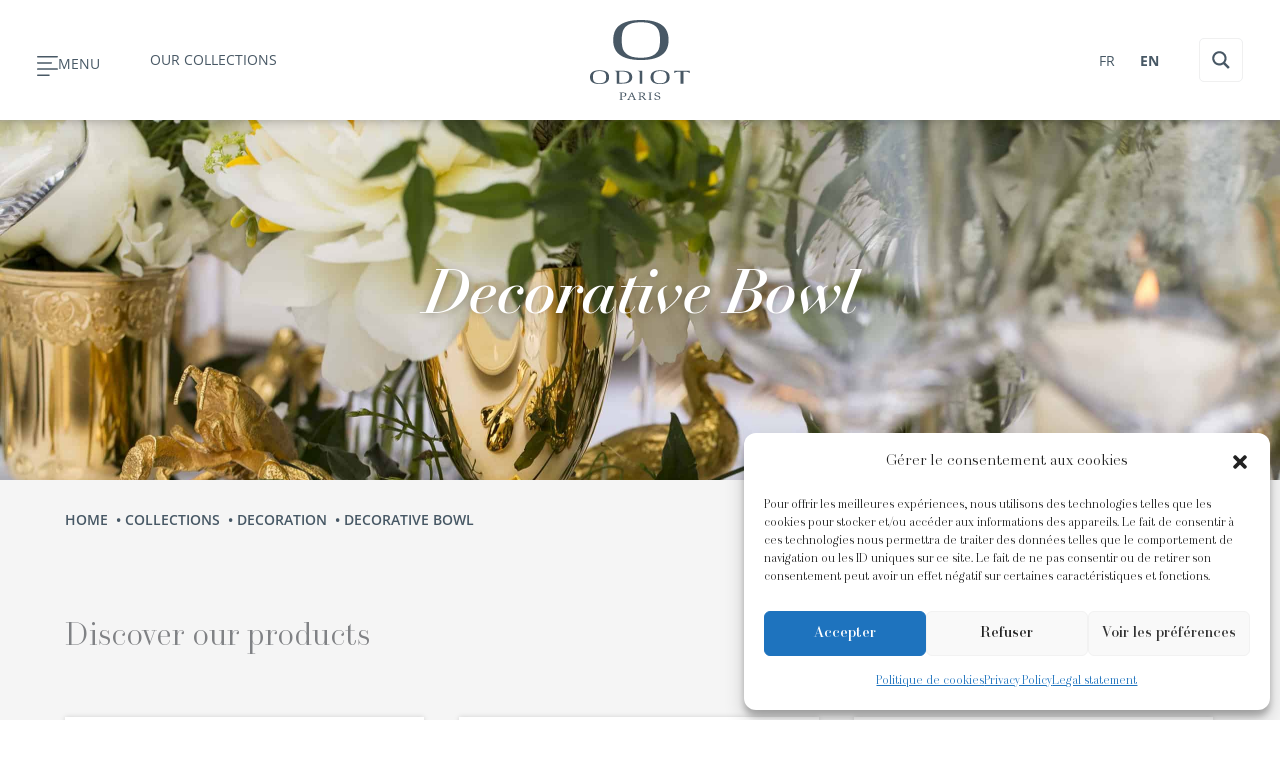

--- FILE ---
content_type: text/html; charset=UTF-8
request_url: https://odiot.com/en/collections/?collection=decorative-bowl
body_size: 71222
content:
<script>document.title = 'Decorative Bowl - Odiot';</script><!DOCTYPE html>
<html lang="en-GB" prefix="og: https://ogp.me/ns#">
<head>
<meta charset="UTF-8">
<script>
//----------------------------------------------------------
//------ JAVASCRIPT HOOK FUNCTIONS FOR GRAVITY FORMS -------
//----------------------------------------------------------

if ( ! gform ) {
	document.addEventListener( 'gform_main_scripts_loaded', function() { gform.scriptsLoaded = true; } );
	document.addEventListener( 'gform/theme/scripts_loaded', function() { gform.themeScriptsLoaded = true; } );
	window.addEventListener( 'DOMContentLoaded', function() { gform.domLoaded = true; } );

	var gform = {
		domLoaded: false,
		scriptsLoaded: false,
		themeScriptsLoaded: false,
		isFormEditor: () => typeof InitializeEditor === 'function',

		/**
		 * @deprecated 2.9 the use of initializeOnLoaded in the form editor context is deprecated.
		 * @remove-in 4.0 this function will not check for gform.isFormEditor().
		 */
		callIfLoaded: function ( fn ) {
			if ( gform.domLoaded && gform.scriptsLoaded && ( gform.themeScriptsLoaded || gform.isFormEditor() ) ) {
				if ( gform.isFormEditor() ) {
					console.warn( 'The use of gform.initializeOnLoaded() is deprecated in the form editor context and will be removed in Gravity Forms 3.1.' );
				}
				fn();
				return true;
			}
			return false;
		},

		/**
		 * Call a function when all scripts are loaded
		 *
		 * @param function fn the callback function to call when all scripts are loaded
		 *
		 * @returns void
		 */
		initializeOnLoaded: function( fn ) {
			if ( ! gform.callIfLoaded( fn ) ) {
				document.addEventListener( 'gform_main_scripts_loaded', () => { gform.scriptsLoaded = true; gform.callIfLoaded( fn ); } );
				document.addEventListener( 'gform/theme/scripts_loaded', () => { gform.themeScriptsLoaded = true; gform.callIfLoaded( fn ); } );
				window.addEventListener( 'DOMContentLoaded', () => { gform.domLoaded = true; gform.callIfLoaded( fn ); } );
			}
		},

		hooks: { action: {}, filter: {} },
		addAction: function( action, callable, priority, tag ) {
			gform.addHook( 'action', action, callable, priority, tag );
		},
		addFilter: function( action, callable, priority, tag ) {
			gform.addHook( 'filter', action, callable, priority, tag );
		},
		doAction: function( action ) {
			gform.doHook( 'action', action, arguments );
		},
		applyFilters: function( action ) {
			return gform.doHook( 'filter', action, arguments );
		},
		removeAction: function( action, tag ) {
			gform.removeHook( 'action', action, tag );
		},
		removeFilter: function( action, priority, tag ) {
			gform.removeHook( 'filter', action, priority, tag );
		},
		addHook: function( hookType, action, callable, priority, tag ) {
			if ( undefined == gform.hooks[hookType][action] ) {
				gform.hooks[hookType][action] = [];
			}
			var hooks = gform.hooks[hookType][action];
			if ( undefined == tag ) {
				tag = action + '_' + hooks.length;
			}
			if( priority == undefined ){
				priority = 10;
			}

			gform.hooks[hookType][action].push( { tag:tag, callable:callable, priority:priority } );
		},
		doHook: function( hookType, action, args ) {

			// splice args from object into array and remove first index which is the hook name
			args = Array.prototype.slice.call(args, 1);

			if ( undefined != gform.hooks[hookType][action] ) {
				var hooks = gform.hooks[hookType][action], hook;
				//sort by priority
				hooks.sort(function(a,b){return a["priority"]-b["priority"]});

				hooks.forEach( function( hookItem ) {
					hook = hookItem.callable;

					if(typeof hook != 'function')
						hook = window[hook];
					if ( 'action' == hookType ) {
						hook.apply(null, args);
					} else {
						args[0] = hook.apply(null, args);
					}
				} );
			}
			if ( 'filter'==hookType ) {
				return args[0];
			}
		},
		removeHook: function( hookType, action, priority, tag ) {
			if ( undefined != gform.hooks[hookType][action] ) {
				var hooks = gform.hooks[hookType][action];
				hooks = hooks.filter( function(hook, index, arr) {
					var removeHook = (undefined==tag||tag==hook.tag) && (undefined==priority||priority==hook.priority);
					return !removeHook;
				} );
				gform.hooks[hookType][action] = hooks;
			}
		}
	};
}
</script>

<meta name="viewport" content="width=device-width, initial-scale=1">
	<link rel="profile" href="https://gmpg.org/xfn/11"> 
	<link rel="preload" href="https://odiot.com/wp-content/astra-local-fonts/open-sans/memSYaGs126MiZpBA-UvWbX2vVnXBbObj2OVZyOOSr4dVJWUgsgH1x4gaVI.woff2" as="font" type="font/woff2" crossorigin>	<style>img:is([sizes="auto" i], [sizes^="auto," i]) { contain-intrinsic-size: 3000px 1500px }</style>
	<link rel="alternate" href="https://odiot.com/collections/" hreflang="fr" />
<link rel="alternate" href="https://odiot.com/en/collections/" hreflang="en" />

<!-- Search Engine Optimization by Rank Math - https://rankmath.com/ -->
<title>Collections - Odiot</title>
<meta name="description" content="Collections Accueil Collections base Couverts Pièces de Prestige Porcelaine Cristal Naissance Décoration Cadeaux"/>
<meta name="robots" content="follow, index, max-snippet:-1, max-video-preview:-1, max-image-preview:large"/>
<link rel="canonical" href="https://odiot.com/en/collections/" />
<meta property="og:locale" content="en_GB" />
<meta property="og:type" content="article" />
<meta property="og:title" content="Collections - Odiot" />
<meta property="og:description" content="Collections Accueil Collections base Couverts Pièces de Prestige Porcelaine Cristal Naissance Décoration Cadeaux" />
<meta property="og:url" content="https://odiot.com/en/collections/" />
<meta property="og:site_name" content="Odiot" />
<meta property="og:updated_time" content="2020-10-01T10:07:35+02:00" />
<meta property="og:image" content="https://odiot.com/wp-content/uploads/2020/04/Coupe-aux-deux-sphynges-lifestyle-odiot-1024x576.jpg" />
<meta property="og:image:secure_url" content="https://odiot.com/wp-content/uploads/2020/04/Coupe-aux-deux-sphynges-lifestyle-odiot-1024x576.jpg" />
<meta property="og:image:width" content="1024" />
<meta property="og:image:height" content="576" />
<meta property="og:image:alt" content="Coupe aux deux sphynges lifestyle odiot" />
<meta property="og:image:type" content="image/jpeg" />
<meta property="article:published_time" content="2020-02-25T17:16:38+01:00" />
<meta property="article:modified_time" content="2020-10-01T10:07:35+02:00" />
<meta name="twitter:card" content="summary_large_image" />
<meta name="twitter:title" content="Collections - Odiot" />
<meta name="twitter:description" content="Collections Accueil Collections base Couverts Pièces de Prestige Porcelaine Cristal Naissance Décoration Cadeaux" />
<meta name="twitter:image" content="https://odiot.com/wp-content/uploads/2020/04/Coupe-aux-deux-sphynges-lifestyle-odiot-1024x576.jpg" />
<meta name="twitter:label1" content="Time to read" />
<meta name="twitter:data1" content="Less than a minute" />
<script type="application/ld+json" class="rank-math-schema">{"@context":"https://schema.org","@graph":[{"@type":"Organization","@id":"https://odiot.com/#organization","name":"Odiot","url":"https://odiot.com","logo":{"@type":"ImageObject","@id":"https://odiot.com/#logo","url":"https://odiot.com/wp-content/uploads/2020/02/Odiot-logo.svg","contentUrl":"https://odiot.com/wp-content/uploads/2020/02/Odiot-logo.svg","caption":"Odiot","inLanguage":"en-GB","width":"","height":""}},{"@type":"WebSite","@id":"https://odiot.com/#website","url":"https://odiot.com","name":"Odiot","publisher":{"@id":"https://odiot.com/#organization"},"inLanguage":"en-GB"},{"@type":"ImageObject","@id":"https://odiot.com/wp-content/uploads/2020/04/Coupe-aux-deux-sphynges-lifestyle-odiot.jpg","url":"https://odiot.com/wp-content/uploads/2020/04/Coupe-aux-deux-sphynges-lifestyle-odiot.jpg","width":"2560","height":"1440","caption":"Coupe aux deux sphynges lifestyle odiot","inLanguage":"en-GB"},{"@type":"BreadcrumbList","@id":"https://odiot.com/en/collections/#breadcrumb","itemListElement":[{"@type":"ListItem","position":"1","item":{"@id":"https://odiot.com","name":"Accueil"}},{"@type":"ListItem","position":"2","item":{"@id":"https://odiot.com/en/collections/","name":"Collections"}}]},{"@type":"WebPage","@id":"https://odiot.com/en/collections/#webpage","url":"https://odiot.com/en/collections/","name":"Collections - Odiot","datePublished":"2020-02-25T17:16:38+01:00","dateModified":"2020-10-01T10:07:35+02:00","isPartOf":{"@id":"https://odiot.com/#website"},"primaryImageOfPage":{"@id":"https://odiot.com/wp-content/uploads/2020/04/Coupe-aux-deux-sphynges-lifestyle-odiot.jpg"},"inLanguage":"en-GB","breadcrumb":{"@id":"https://odiot.com/en/collections/#breadcrumb"}},{"@type":"Person","@id":"https://odiot.com/en/author/alex-gmm/","name":"Alexandre Dumas de Rauly","url":"https://odiot.com/en/author/alex-gmm/","image":{"@type":"ImageObject","@id":"https://secure.gravatar.com/avatar/835696fa678c664e5f6c35f3d1ed57689ae5e90fe9b1e06e68c16369c43bd60b?s=96&amp;d=mm&amp;r=g","url":"https://secure.gravatar.com/avatar/835696fa678c664e5f6c35f3d1ed57689ae5e90fe9b1e06e68c16369c43bd60b?s=96&amp;d=mm&amp;r=g","caption":"Alexandre Dumas de Rauly","inLanguage":"en-GB"},"worksFor":{"@id":"https://odiot.com/#organization"}},{"@type":"Article","headline":"Collections - Odiot","datePublished":"2020-02-25T17:16:38+01:00","dateModified":"2020-10-01T10:07:35+02:00","author":{"@id":"https://odiot.com/en/author/alex-gmm/","name":"Alexandre Dumas de Rauly"},"publisher":{"@id":"https://odiot.com/#organization"},"description":"Collections Accueil Collections base Couverts Pi\u00e8ces de Prestige Porcelaine Cristal Naissance D\u00e9coration Cadeaux","name":"Collections - Odiot","@id":"https://odiot.com/en/collections/#richSnippet","isPartOf":{"@id":"https://odiot.com/en/collections/#webpage"},"image":{"@id":"https://odiot.com/wp-content/uploads/2020/04/Coupe-aux-deux-sphynges-lifestyle-odiot.jpg"},"inLanguage":"en-GB","mainEntityOfPage":{"@id":"https://odiot.com/en/collections/#webpage"}}]}</script>
<!-- /Rank Math WordPress SEO plugin -->

<link rel="alternate" type="application/rss+xml" title="Odiot &raquo; Feed" href="https://odiot.com/en/feed/" />
<script>
window._wpemojiSettings = {"baseUrl":"https:\/\/s.w.org\/images\/core\/emoji\/16.0.1\/72x72\/","ext":".png","svgUrl":"https:\/\/s.w.org\/images\/core\/emoji\/16.0.1\/svg\/","svgExt":".svg","source":{"wpemoji":"https:\/\/odiot.com\/wp-includes\/js\/wp-emoji.js?ver=6.8.3.1764665465","twemoji":"https:\/\/odiot.com\/wp-includes\/js\/twemoji.js?ver=6.8.3.1764665465"}};
/**
 * @output wp-includes/js/wp-emoji-loader.js
 */

/**
 * Emoji Settings as exported in PHP via _print_emoji_detection_script().
 * @typedef WPEmojiSettings
 * @type {object}
 * @property {?object} source
 * @property {?string} source.concatemoji
 * @property {?string} source.twemoji
 * @property {?string} source.wpemoji
 * @property {?boolean} DOMReady
 * @property {?Function} readyCallback
 */

/**
 * Support tests.
 * @typedef SupportTests
 * @type {object}
 * @property {?boolean} flag
 * @property {?boolean} emoji
 */

/**
 * IIFE to detect emoji support and load Twemoji if needed.
 *
 * @param {Window} window
 * @param {Document} document
 * @param {WPEmojiSettings} settings
 */
( function wpEmojiLoader( window, document, settings ) {
	if ( typeof Promise === 'undefined' ) {
		return;
	}

	var sessionStorageKey = 'wpEmojiSettingsSupports';
	var tests = [ 'flag', 'emoji' ];

	/**
	 * Checks whether the browser supports offloading to a Worker.
	 *
	 * @since 6.3.0
	 *
	 * @private
	 *
	 * @returns {boolean}
	 */
	function supportsWorkerOffloading() {
		return (
			typeof Worker !== 'undefined' &&
			typeof OffscreenCanvas !== 'undefined' &&
			typeof URL !== 'undefined' &&
			URL.createObjectURL &&
			typeof Blob !== 'undefined'
		);
	}

	/**
	 * @typedef SessionSupportTests
	 * @type {object}
	 * @property {number} timestamp
	 * @property {SupportTests} supportTests
	 */

	/**
	 * Get support tests from session.
	 *
	 * @since 6.3.0
	 *
	 * @private
	 *
	 * @returns {?SupportTests} Support tests, or null if not set or older than 1 week.
	 */
	function getSessionSupportTests() {
		try {
			/** @type {SessionSupportTests} */
			var item = JSON.parse(
				sessionStorage.getItem( sessionStorageKey )
			);
			if (
				typeof item === 'object' &&
				typeof item.timestamp === 'number' &&
				new Date().valueOf() < item.timestamp + 604800 && // Note: Number is a week in seconds.
				typeof item.supportTests === 'object'
			) {
				return item.supportTests;
			}
		} catch ( e ) {}
		return null;
	}

	/**
	 * Persist the supports in session storage.
	 *
	 * @since 6.3.0
	 *
	 * @private
	 *
	 * @param {SupportTests} supportTests Support tests.
	 */
	function setSessionSupportTests( supportTests ) {
		try {
			/** @type {SessionSupportTests} */
			var item = {
				supportTests: supportTests,
				timestamp: new Date().valueOf()
			};

			sessionStorage.setItem(
				sessionStorageKey,
				JSON.stringify( item )
			);
		} catch ( e ) {}
	}

	/**
	 * Checks if two sets of Emoji characters render the same visually.
	 *
	 * This is used to determine if the browser is rendering an emoji with multiple data points
	 * correctly. set1 is the emoji in the correct form, using a zero-width joiner. set2 is the emoji
	 * in the incorrect form, using a zero-width space. If the two sets render the same, then the browser
	 * does not support the emoji correctly.
	 *
	 * This function may be serialized to run in a Worker. Therefore, it cannot refer to variables from the containing
	 * scope. Everything must be passed by parameters.
	 *
	 * @since 4.9.0
	 *
	 * @private
	 *
	 * @param {CanvasRenderingContext2D} context 2D Context.
	 * @param {string} set1 Set of Emoji to test.
	 * @param {string} set2 Set of Emoji to test.
	 *
	 * @return {boolean} True if the two sets render the same.
	 */
	function emojiSetsRenderIdentically( context, set1, set2 ) {
		// Cleanup from previous test.
		context.clearRect( 0, 0, context.canvas.width, context.canvas.height );
		context.fillText( set1, 0, 0 );
		var rendered1 = new Uint32Array(
			context.getImageData(
				0,
				0,
				context.canvas.width,
				context.canvas.height
			).data
		);

		// Cleanup from previous test.
		context.clearRect( 0, 0, context.canvas.width, context.canvas.height );
		context.fillText( set2, 0, 0 );
		var rendered2 = new Uint32Array(
			context.getImageData(
				0,
				0,
				context.canvas.width,
				context.canvas.height
			).data
		);

		return rendered1.every( function ( rendered2Data, index ) {
			return rendered2Data === rendered2[ index ];
		} );
	}

	/**
	 * Checks if the center point of a single emoji is empty.
	 *
	 * This is used to determine if the browser is rendering an emoji with a single data point
	 * correctly. The center point of an incorrectly rendered emoji will be empty. A correctly
	 * rendered emoji will have a non-zero value at the center point.
	 *
	 * This function may be serialized to run in a Worker. Therefore, it cannot refer to variables from the containing
	 * scope. Everything must be passed by parameters.
	 *
	 * @since 6.8.2
	 *
	 * @private
	 *
	 * @param {CanvasRenderingContext2D} context 2D Context.
	 * @param {string} emoji Emoji to test.
	 *
	 * @return {boolean} True if the center point is empty.
	 */
	function emojiRendersEmptyCenterPoint( context, emoji ) {
		// Cleanup from previous test.
		context.clearRect( 0, 0, context.canvas.width, context.canvas.height );
		context.fillText( emoji, 0, 0 );

		// Test if the center point (16, 16) is empty (0,0,0,0).
		var centerPoint = context.getImageData(16, 16, 1, 1);
		for ( var i = 0; i < centerPoint.data.length; i++ ) {
			if ( centerPoint.data[ i ] !== 0 ) {
				// Stop checking the moment it's known not to be empty.
				return false;
			}
		}

		return true;
	}

	/**
	 * Determines if the browser properly renders Emoji that Twemoji can supplement.
	 *
	 * This function may be serialized to run in a Worker. Therefore, it cannot refer to variables from the containing
	 * scope. Everything must be passed by parameters.
	 *
	 * @since 4.2.0
	 *
	 * @private
	 *
	 * @param {CanvasRenderingContext2D} context 2D Context.
	 * @param {string} type Whether to test for support of "flag" or "emoji".
	 * @param {Function} emojiSetsRenderIdentically Reference to emojiSetsRenderIdentically function, needed due to minification.
	 * @param {Function} emojiRendersEmptyCenterPoint Reference to emojiRendersEmptyCenterPoint function, needed due to minification.
	 *
	 * @return {boolean} True if the browser can render emoji, false if it cannot.
	 */
	function browserSupportsEmoji( context, type, emojiSetsRenderIdentically, emojiRendersEmptyCenterPoint ) {
		var isIdentical;

		switch ( type ) {
			case 'flag':
				/*
				 * Test for Transgender flag compatibility. Added in Unicode 13.
				 *
				 * To test for support, we try to render it, and compare the rendering to how it would look if
				 * the browser doesn't render it correctly (white flag emoji + transgender symbol).
				 */
				isIdentical = emojiSetsRenderIdentically(
					context,
					'\uD83C\uDFF3\uFE0F\u200D\u26A7\uFE0F', // as a zero-width joiner sequence
					'\uD83C\uDFF3\uFE0F\u200B\u26A7\uFE0F' // separated by a zero-width space
				);

				if ( isIdentical ) {
					return false;
				}

				/*
				 * Test for Sark flag compatibility. This is the least supported of the letter locale flags,
				 * so gives us an easy test for full support.
				 *
				 * To test for support, we try to render it, and compare the rendering to how it would look if
				 * the browser doesn't render it correctly ([C] + [Q]).
				 */
				isIdentical = emojiSetsRenderIdentically(
					context,
					'\uD83C\uDDE8\uD83C\uDDF6', // as the sequence of two code points
					'\uD83C\uDDE8\u200B\uD83C\uDDF6' // as the two code points separated by a zero-width space
				);

				if ( isIdentical ) {
					return false;
				}

				/*
				 * Test for English flag compatibility. England is a country in the United Kingdom, it
				 * does not have a two letter locale code but rather a five letter sub-division code.
				 *
				 * To test for support, we try to render it, and compare the rendering to how it would look if
				 * the browser doesn't render it correctly (black flag emoji + [G] + [B] + [E] + [N] + [G]).
				 */
				isIdentical = emojiSetsRenderIdentically(
					context,
					// as the flag sequence
					'\uD83C\uDFF4\uDB40\uDC67\uDB40\uDC62\uDB40\uDC65\uDB40\uDC6E\uDB40\uDC67\uDB40\uDC7F',
					// with each code point separated by a zero-width space
					'\uD83C\uDFF4\u200B\uDB40\uDC67\u200B\uDB40\uDC62\u200B\uDB40\uDC65\u200B\uDB40\uDC6E\u200B\uDB40\uDC67\u200B\uDB40\uDC7F'
				);

				return ! isIdentical;
			case 'emoji':
				/*
				 * Does Emoji 16.0 cause the browser to go splat?
				 *
				 * To test for Emoji 16.0 support, try to render a new emoji: Splatter.
				 *
				 * The splatter emoji is a single code point emoji. Testing for browser support
				 * required testing the center point of the emoji to see if it is empty.
				 *
				 * 0xD83E 0xDEDF (\uD83E\uDEDF) == 🫟 Splatter.
				 *
				 * When updating this test, please ensure that the emoji is either a single code point
				 * or switch to using the emojiSetsRenderIdentically function and testing with a zero-width
				 * joiner vs a zero-width space.
				 */
				var notSupported = emojiRendersEmptyCenterPoint( context, '\uD83E\uDEDF' );
				return ! notSupported;
		}

		return false;
	}

	/**
	 * Checks emoji support tests.
	 *
	 * This function may be serialized to run in a Worker. Therefore, it cannot refer to variables from the containing
	 * scope. Everything must be passed by parameters.
	 *
	 * @since 6.3.0
	 *
	 * @private
	 *
	 * @param {string[]} tests Tests.
	 * @param {Function} browserSupportsEmoji Reference to browserSupportsEmoji function, needed due to minification.
	 * @param {Function} emojiSetsRenderIdentically Reference to emojiSetsRenderIdentically function, needed due to minification.
	 * @param {Function} emojiRendersEmptyCenterPoint Reference to emojiRendersEmptyCenterPoint function, needed due to minification.
	 *
	 * @return {SupportTests} Support tests.
	 */
	function testEmojiSupports( tests, browserSupportsEmoji, emojiSetsRenderIdentically, emojiRendersEmptyCenterPoint ) {
		var canvas;
		if (
			typeof WorkerGlobalScope !== 'undefined' &&
			self instanceof WorkerGlobalScope
		) {
			canvas = new OffscreenCanvas( 300, 150 ); // Dimensions are default for HTMLCanvasElement.
		} else {
			canvas = document.createElement( 'canvas' );
		}

		var context = canvas.getContext( '2d', { willReadFrequently: true } );

		/*
		 * Chrome on OS X added native emoji rendering in M41. Unfortunately,
		 * it doesn't work when the font is bolder than 500 weight. So, we
		 * check for bold rendering support to avoid invisible emoji in Chrome.
		 */
		context.textBaseline = 'top';
		context.font = '600 32px Arial';

		var supports = {};
		tests.forEach( function ( test ) {
			supports[ test ] = browserSupportsEmoji( context, test, emojiSetsRenderIdentically, emojiRendersEmptyCenterPoint );
		} );
		return supports;
	}

	/**
	 * Adds a script to the head of the document.
	 *
	 * @ignore
	 *
	 * @since 4.2.0
	 *
	 * @param {string} src The url where the script is located.
	 *
	 * @return {void}
	 */
	function addScript( src ) {
		var script = document.createElement( 'script' );
		script.src = src;
		script.defer = true;
		document.head.appendChild( script );
	}

	settings.supports = {
		everything: true,
		everythingExceptFlag: true
	};

	// Create a promise for DOMContentLoaded since the worker logic may finish after the event has fired.
	var domReadyPromise = new Promise( function ( resolve ) {
		document.addEventListener( 'DOMContentLoaded', resolve, {
			once: true
		} );
	} );

	// Obtain the emoji support from the browser, asynchronously when possible.
	new Promise( function ( resolve ) {
		var supportTests = getSessionSupportTests();
		if ( supportTests ) {
			resolve( supportTests );
			return;
		}

		if ( supportsWorkerOffloading() ) {
			try {
				// Note that the functions are being passed as arguments due to minification.
				var workerScript =
					'postMessage(' +
					testEmojiSupports.toString() +
					'(' +
					[
						JSON.stringify( tests ),
						browserSupportsEmoji.toString(),
						emojiSetsRenderIdentically.toString(),
						emojiRendersEmptyCenterPoint.toString()
					].join( ',' ) +
					'));';
				var blob = new Blob( [ workerScript ], {
					type: 'text/javascript'
				} );
				var worker = new Worker( URL.createObjectURL( blob ), { name: 'wpTestEmojiSupports' } );
				worker.onmessage = function ( event ) {
					supportTests = event.data;
					setSessionSupportTests( supportTests );
					worker.terminate();
					resolve( supportTests );
				};
				return;
			} catch ( e ) {}
		}

		supportTests = testEmojiSupports( tests, browserSupportsEmoji, emojiSetsRenderIdentically, emojiRendersEmptyCenterPoint );
		setSessionSupportTests( supportTests );
		resolve( supportTests );
	} )
		// Once the browser emoji support has been obtained from the session, finalize the settings.
		.then( function ( supportTests ) {
			/*
			 * Tests the browser support for flag emojis and other emojis, and adjusts the
			 * support settings accordingly.
			 */
			for ( var test in supportTests ) {
				settings.supports[ test ] = supportTests[ test ];

				settings.supports.everything =
					settings.supports.everything && settings.supports[ test ];

				if ( 'flag' !== test ) {
					settings.supports.everythingExceptFlag =
						settings.supports.everythingExceptFlag &&
						settings.supports[ test ];
				}
			}

			settings.supports.everythingExceptFlag =
				settings.supports.everythingExceptFlag &&
				! settings.supports.flag;

			// Sets DOMReady to false and assigns a ready function to settings.
			settings.DOMReady = false;
			settings.readyCallback = function () {
				settings.DOMReady = true;
			};
		} )
		.then( function () {
			return domReadyPromise;
		} )
		.then( function () {
			// When the browser can not render everything we need to load a polyfill.
			if ( ! settings.supports.everything ) {
				settings.readyCallback();

				var src = settings.source || {};

				if ( src.concatemoji ) {
					addScript( src.concatemoji );
				} else if ( src.wpemoji && src.twemoji ) {
					addScript( src.twemoji );
					addScript( src.wpemoji );
				}
			}
		} );
} )( window, document, window._wpemojiSettings );
</script>
<link rel='stylesheet' id='dce-animations-css' href='https://odiot.com/wp-content/plugins/dynamic-content-for-elementor/assets/css/animations.css?ver=3.3.23.1764665465' media='all' />
<style id='cf-frontend-style-inline-css'>
@font-face {
	font-family: 'trianontext-regularno2';
	font-weight: 400;
	font-display: auto;
	src: url('https://odiot.com/wp-content/uploads/2020/04/trianontextweb-regularno2.woff') format('woff'),
		url('https://odiot.com/wp-content/uploads/2020/04/trianontextweb-regularno2.eot?#iefix') format('embedded-opentype'),
		url('https://odiot.com/wp-content/uploads/2020/04/TrianonText-Regularno2.otf') format('OpenType');
}
@font-face {
	font-family: 'trianondisplay-lightitalic';
	font-weight: 400;
	font-display: auto;
	src: url('https://odiot.com/wp-content/uploads/2020/04/trianondisplayweb-lightitalic.woff') format('woff'),
		url('https://odiot.com/wp-content/uploads/2020/04/trianondisplayweb-lightitalic.eot?#iefix') format('embedded-opentype'),
		url('https://odiot.com/wp-content/uploads/2020/04/TrianonDisplay-LightItalic.otf') format('OpenType');
}
@font-face {
	font-family: 'trianondisplay-light';
	font-weight: 400;
	font-display: auto;
	src: url('https://odiot.com/wp-content/uploads/2020/04/trianondisplayweb-light.woff') format('woff'),
		url('https://odiot.com/wp-content/uploads/2020/04/trianondisplayweb-light.eot?#iefix') format('embedded-opentype'),
		url('https://odiot.com/wp-content/uploads/2020/04/TrianonDisplay-Light.otf') format('OpenType');
}
@font-face {
	font-family: 'trianondisplay-italic';
	font-weight: 400;
	font-display: auto;
	src: url('https://odiot.com/wp-content/uploads/2020/04/trianondisplayweb-italic.woff') format('woff'),
		url('https://odiot.com/wp-content/uploads/2020/04/trianondisplayweb-italic.eot?#iefix') format('embedded-opentype'),
		url('https://odiot.com/wp-content/uploads/2020/04/TrianonDisplay-Italic.otf') format('OpenType');
}
@font-face {
	font-family: 'trianondisplay-regular';
	font-weight: 400;
	font-display: auto;
	src: url('https://odiot.com/wp-content/uploads/2020/04/trianondisplayweb-regular.woff') format('woff'),
		url('https://odiot.com/wp-content/uploads/2020/04/trianondisplayweb-regular.eot?#iefix') format('embedded-opentype'),
		url('https://odiot.com/wp-content/uploads/2020/04/TrianonDisplay-Regular.otf') format('OpenType');
}
@font-face {
	font-family: 'trianontext-bolditalic';
	font-weight: 400;
	font-display: auto;
	src: url('https://odiot.com/wp-content/uploads/2020/04/trianontextweb-bolditalic.woff') format('woff'),
		url('https://odiot.com/wp-content/uploads/2020/04/trianontextweb-bolditalic.eot?#iefix') format('embedded-opentype'),
		url('https://odiot.com/wp-content/uploads/2020/04/TrianonText-BoldItalic.otf') format('OpenType');
}
@font-face {
	font-family: 'trianontext-bold';
	font-weight: 400;
	font-display: auto;
	src: url('https://odiot.com/wp-content/uploads/2020/04/trianontextweb-bold.woff') format('woff'),
		url('https://odiot.com/wp-content/uploads/2020/04/trianontextweb-bold.eot?#iefix') format('embedded-opentype'),
		url('https://odiot.com/wp-content/uploads/2020/04/TrianonText-Bold.otf') format('OpenType');
}
@font-face {
	font-family: 'trianontext-italicno2';
	font-weight: 400;
	font-display: auto;
	src: url('https://odiot.com/wp-content/uploads/2020/04/trianontextweb-italicno2.woff') format('woff'),
		url('https://odiot.com/wp-content/uploads/2020/04/trianontextweb-italicno2.eot?#iefix') format('embedded-opentype'),
		url('https://odiot.com/wp-content/uploads/2020/04/TrianonText-Italicno2.otf') format('OpenType');
}
</style>
<link rel='stylesheet' id='astra-theme-css-css' href='https://odiot.com/wp-content/themes/astra/assets/css/minified/style.min.css?ver=4.11.17.1764665465' media='all' />
<style id='astra-theme-css-inline-css'>
.ast-no-sidebar .entry-content .alignfull {margin-left: calc( -50vw + 50%);margin-right: calc( -50vw + 50%);max-width: 100vw;width: 100vw;}.ast-no-sidebar .entry-content .alignwide {margin-left: calc(-41vw + 50%);margin-right: calc(-41vw + 50%);max-width: unset;width: unset;}.ast-no-sidebar .entry-content .alignfull .alignfull,.ast-no-sidebar .entry-content .alignfull .alignwide,.ast-no-sidebar .entry-content .alignwide .alignfull,.ast-no-sidebar .entry-content .alignwide .alignwide,.ast-no-sidebar .entry-content .wp-block-column .alignfull,.ast-no-sidebar .entry-content .wp-block-column .alignwide{width: 100%;margin-left: auto;margin-right: auto;}.wp-block-gallery,.blocks-gallery-grid {margin: 0;}.wp-block-separator {max-width: 100px;}.wp-block-separator.is-style-wide,.wp-block-separator.is-style-dots {max-width: none;}.entry-content .has-2-columns .wp-block-column:first-child {padding-right: 10px;}.entry-content .has-2-columns .wp-block-column:last-child {padding-left: 10px;}@media (max-width: 782px) {.entry-content .wp-block-columns .wp-block-column {flex-basis: 100%;}.entry-content .has-2-columns .wp-block-column:first-child {padding-right: 0;}.entry-content .has-2-columns .wp-block-column:last-child {padding-left: 0;}}body .entry-content .wp-block-latest-posts {margin-left: 0;}body .entry-content .wp-block-latest-posts li {list-style: none;}.ast-no-sidebar .ast-container .entry-content .wp-block-latest-posts {margin-left: 0;}.ast-header-break-point .entry-content .alignwide {margin-left: auto;margin-right: auto;}.entry-content .blocks-gallery-item img {margin-bottom: auto;}.wp-block-pullquote {border-top: 4px solid #555d66;border-bottom: 4px solid #555d66;color: #40464d;}:root{--ast-post-nav-space:0;--ast-container-default-xlg-padding:6.67em;--ast-container-default-lg-padding:5.67em;--ast-container-default-slg-padding:4.34em;--ast-container-default-md-padding:3.34em;--ast-container-default-sm-padding:6.67em;--ast-container-default-xs-padding:2.4em;--ast-container-default-xxs-padding:1.4em;--ast-code-block-background:#EEEEEE;--ast-comment-inputs-background:#FAFAFA;--ast-normal-container-width:1200px;--ast-narrow-container-width:750px;--ast-blog-title-font-weight:normal;--ast-blog-meta-weight:inherit;--ast-global-color-primary:var(--ast-global-color-5);--ast-global-color-secondary:var(--ast-global-color-4);--ast-global-color-alternate-background:var(--ast-global-color-7);--ast-global-color-subtle-background:var(--ast-global-color-6);--ast-bg-style-guide:#F8FAFC;--ast-shadow-style-guide:0px 0px 4px 0 #00000057;--ast-global-dark-bg-style:#fff;--ast-global-dark-lfs:#fbfbfb;--ast-widget-bg-color:#fafafa;--ast-wc-container-head-bg-color:#fbfbfb;--ast-title-layout-bg:#eeeeee;--ast-search-border-color:#e7e7e7;--ast-lifter-hover-bg:#e6e6e6;--ast-gallery-block-color:#000;--srfm-color-input-label:var(--ast-global-color-2);}html{font-size:100%;}a,.page-title{color:#f3d248;}a:hover,a:focus{color:var(--ast-global-color-1);}body,button,input,select,textarea,.ast-button,.ast-custom-button{font-family:trianondisplay-light,Helvetica,Arial,sans-serif;font-weight:400;font-size:16px;font-size:1rem;}blockquote{color:#000d1a;}h1,h2,h3,h4,h5,h6,.entry-content :where(h1,h2,h3,h4,h5,h6),.site-title,.site-title a{font-family:trianontext-regularno2,Helvetica,Arial,sans-serif;font-weight:400;}.ast-site-identity .site-title a{color:var(--ast-global-color-2);}.site-title{font-size:35px;font-size:2.1875rem;display:none;}.site-header .site-description{font-size:15px;font-size:0.9375rem;display:none;}.entry-title{font-size:30px;font-size:1.875rem;}.ast-blog-meta-container{font-size:14px;font-size:0.875rem;}.archive .ast-article-post .ast-article-inner,.blog .ast-article-post .ast-article-inner,.archive .ast-article-post .ast-article-inner:hover,.blog .ast-article-post .ast-article-inner:hover{overflow:hidden;}h1,.entry-content :where(h1){font-size:40px;font-size:2.5rem;font-family:trianontext-regularno2,Helvetica,Arial,sans-serif;line-height:1.4em;}h2,.entry-content :where(h2){font-size:34px;font-size:2.125rem;font-family:trianontext-regularno2,Helvetica,Arial,sans-serif;line-height:1.3em;}h3,.entry-content :where(h3){font-size:30px;font-size:1.875rem;font-family:trianontext-regularno2,Helvetica,Arial,sans-serif;line-height:1.3em;}h4,.entry-content :where(h4){font-size:20px;font-size:1.25rem;line-height:1.2em;font-family:trianontext-regularno2,Helvetica,Arial,sans-serif;}h5,.entry-content :where(h5){font-size:18px;font-size:1.125rem;line-height:1.2em;font-family:trianontext-regularno2,Helvetica,Arial,sans-serif;}h6,.entry-content :where(h6){font-size:15px;font-size:0.9375rem;line-height:1.25em;font-family:trianontext-regularno2,Helvetica,Arial,sans-serif;}::selection{background-color:#f3e463;color:#000000;}body,h1,h2,h3,h4,h5,h6,.entry-title a,.entry-content :where(h1,h2,h3,h4,h5,h6){color:#475865;}.tagcloud a:hover,.tagcloud a:focus,.tagcloud a.current-item{color:#000000;border-color:#f3d248;background-color:#f3d248;}input:focus,input[type="text"]:focus,input[type="email"]:focus,input[type="url"]:focus,input[type="password"]:focus,input[type="reset"]:focus,input[type="search"]:focus,textarea:focus{border-color:#f3d248;}input[type="radio"]:checked,input[type=reset],input[type="checkbox"]:checked,input[type="checkbox"]:hover:checked,input[type="checkbox"]:focus:checked,input[type=range]::-webkit-slider-thumb{border-color:#f3d248;background-color:#f3d248;box-shadow:none;}.site-footer a:hover + .post-count,.site-footer a:focus + .post-count{background:#f3d248;border-color:#f3d248;}.single .nav-links .nav-previous,.single .nav-links .nav-next{color:#f3d248;}.entry-meta,.entry-meta *{line-height:1.45;color:#f3d248;}.entry-meta a:not(.ast-button):hover,.entry-meta a:not(.ast-button):hover *,.entry-meta a:not(.ast-button):focus,.entry-meta a:not(.ast-button):focus *,.page-links > .page-link,.page-links .page-link:hover,.post-navigation a:hover{color:var(--ast-global-color-1);}#cat option,.secondary .calendar_wrap thead a,.secondary .calendar_wrap thead a:visited{color:#f3d248;}.secondary .calendar_wrap #today,.ast-progress-val span{background:#f3d248;}.secondary a:hover + .post-count,.secondary a:focus + .post-count{background:#f3d248;border-color:#f3d248;}.calendar_wrap #today > a{color:#000000;}.page-links .page-link,.single .post-navigation a{color:#f3d248;}.ast-search-menu-icon .search-form button.search-submit{padding:0 4px;}.ast-search-menu-icon form.search-form{padding-right:0;}.ast-header-search .ast-search-menu-icon.ast-dropdown-active .search-form,.ast-header-search .ast-search-menu-icon.ast-dropdown-active .search-field:focus{transition:all 0.2s;}.search-form input.search-field:focus{outline:none;}.widget-title,.widget .wp-block-heading{font-size:22px;font-size:1.375rem;color:#475865;}.ast-search-menu-icon.slide-search a:focus-visible:focus-visible,.astra-search-icon:focus-visible,#close:focus-visible,a:focus-visible,.ast-menu-toggle:focus-visible,.site .skip-link:focus-visible,.wp-block-loginout input:focus-visible,.wp-block-search.wp-block-search__button-inside .wp-block-search__inside-wrapper,.ast-header-navigation-arrow:focus-visible,.woocommerce .wc-proceed-to-checkout > .checkout-button:focus-visible,.woocommerce .woocommerce-MyAccount-navigation ul li a:focus-visible,.ast-orders-table__row .ast-orders-table__cell:focus-visible,.woocommerce .woocommerce-order-details .order-again > .button:focus-visible,.woocommerce .woocommerce-message a.button.wc-forward:focus-visible,.woocommerce #minus_qty:focus-visible,.woocommerce #plus_qty:focus-visible,a#ast-apply-coupon:focus-visible,.woocommerce .woocommerce-info a:focus-visible,.woocommerce .astra-shop-summary-wrap a:focus-visible,.woocommerce a.wc-forward:focus-visible,#ast-apply-coupon:focus-visible,.woocommerce-js .woocommerce-mini-cart-item a.remove:focus-visible,#close:focus-visible,.button.search-submit:focus-visible,#search_submit:focus,.normal-search:focus-visible,.ast-header-account-wrap:focus-visible,.woocommerce .ast-on-card-button.ast-quick-view-trigger:focus,.astra-cart-drawer-close:focus,.ast-single-variation:focus,.ast-woocommerce-product-gallery__image:focus,.ast-button:focus,.woocommerce-product-gallery--with-images [data-controls="prev"]:focus-visible,.woocommerce-product-gallery--with-images [data-controls="next"]:focus-visible{outline-style:dotted;outline-color:inherit;outline-width:thin;}input:focus,input[type="text"]:focus,input[type="email"]:focus,input[type="url"]:focus,input[type="password"]:focus,input[type="reset"]:focus,input[type="search"]:focus,input[type="number"]:focus,textarea:focus,.wp-block-search__input:focus,[data-section="section-header-mobile-trigger"] .ast-button-wrap .ast-mobile-menu-trigger-minimal:focus,.ast-mobile-popup-drawer.active .menu-toggle-close:focus,.woocommerce-ordering select.orderby:focus,#ast-scroll-top:focus,#coupon_code:focus,.woocommerce-page #comment:focus,.woocommerce #reviews #respond input#submit:focus,.woocommerce a.add_to_cart_button:focus,.woocommerce .button.single_add_to_cart_button:focus,.woocommerce .woocommerce-cart-form button:focus,.woocommerce .woocommerce-cart-form__cart-item .quantity .qty:focus,.woocommerce .woocommerce-billing-fields .woocommerce-billing-fields__field-wrapper .woocommerce-input-wrapper > .input-text:focus,.woocommerce #order_comments:focus,.woocommerce #place_order:focus,.woocommerce .woocommerce-address-fields .woocommerce-address-fields__field-wrapper .woocommerce-input-wrapper > .input-text:focus,.woocommerce .woocommerce-MyAccount-content form button:focus,.woocommerce .woocommerce-MyAccount-content .woocommerce-EditAccountForm .woocommerce-form-row .woocommerce-Input.input-text:focus,.woocommerce .ast-woocommerce-container .woocommerce-pagination ul.page-numbers li a:focus,body #content .woocommerce form .form-row .select2-container--default .select2-selection--single:focus,#ast-coupon-code:focus,.woocommerce.woocommerce-js .quantity input[type=number]:focus,.woocommerce-js .woocommerce-mini-cart-item .quantity input[type=number]:focus,.woocommerce p#ast-coupon-trigger:focus{border-style:dotted;border-color:inherit;border-width:thin;}input{outline:none;}.woocommerce-js input[type=text]:focus,.woocommerce-js input[type=email]:focus,.woocommerce-js textarea:focus,input[type=number]:focus,.comments-area textarea#comment:focus,.comments-area textarea#comment:active,.comments-area .ast-comment-formwrap input[type="text"]:focus,.comments-area .ast-comment-formwrap input[type="text"]:active{outline-style:unset;outline-color:inherit;outline-width:thin;}.main-header-menu .menu-link,.ast-header-custom-item a{color:#475865;}.main-header-menu .menu-item:hover > .menu-link,.main-header-menu .menu-item:hover > .ast-menu-toggle,.main-header-menu .ast-masthead-custom-menu-items a:hover,.main-header-menu .menu-item.focus > .menu-link,.main-header-menu .menu-item.focus > .ast-menu-toggle,.main-header-menu .current-menu-item > .menu-link,.main-header-menu .current-menu-ancestor > .menu-link,.main-header-menu .current-menu-item > .ast-menu-toggle,.main-header-menu .current-menu-ancestor > .ast-menu-toggle{color:#f3d248;}.header-main-layout-3 .ast-main-header-bar-alignment{margin-right:auto;}.header-main-layout-2 .site-header-section-left .ast-site-identity{text-align:left;}.site-logo-img img{ transition:all 0.2s linear;}body .ast-oembed-container *{position:absolute;top:0;width:100%;height:100%;left:0;}body .wp-block-embed-pocket-casts .ast-oembed-container *{position:unset;}.ast-header-break-point .ast-mobile-menu-buttons-minimal.menu-toggle{background:transparent;color:#ffda79;}.ast-header-break-point .ast-mobile-menu-buttons-outline.menu-toggle{background:transparent;border:1px solid #ffda79;color:#ffda79;}.ast-header-break-point .ast-mobile-menu-buttons-fill.menu-toggle{background:#ffda79;color:#000000;}.ast-single-post-featured-section + article {margin-top: 2em;}.site-content .ast-single-post-featured-section img {width: 100%;overflow: hidden;object-fit: cover;}.site > .ast-single-related-posts-container {margin-top: 0;}@media (min-width: 769px) {.ast-desktop .ast-container--narrow {max-width: var(--ast-narrow-container-width);margin: 0 auto;}}.ast-page-builder-template .hentry {margin: 0;}.ast-page-builder-template .site-content > .ast-container {max-width: 100%;padding: 0;}.ast-page-builder-template .site .site-content #primary {padding: 0;margin: 0;}.ast-page-builder-template .no-results {text-align: center;margin: 4em auto;}.ast-page-builder-template .ast-pagination {padding: 2em;}.ast-page-builder-template .entry-header.ast-no-title.ast-no-thumbnail {margin-top: 0;}.ast-page-builder-template .entry-header.ast-header-without-markup {margin-top: 0;margin-bottom: 0;}.ast-page-builder-template .entry-header.ast-no-title.ast-no-meta {margin-bottom: 0;}.ast-page-builder-template.single .post-navigation {padding-bottom: 2em;}.ast-page-builder-template.single-post .site-content > .ast-container {max-width: 100%;}.ast-page-builder-template .entry-header {margin-top: 4em;margin-left: auto;margin-right: auto;padding-left: 20px;padding-right: 20px;}.single.ast-page-builder-template .entry-header {padding-left: 20px;padding-right: 20px;}.ast-page-builder-template .ast-archive-description {margin: 4em auto 0;padding-left: 20px;padding-right: 20px;}.ast-page-builder-template.ast-no-sidebar .entry-content .alignwide {margin-left: 0;margin-right: 0;}.ast-small-footer > .ast-footer-overlay{background-color:rgba(226,226,226,0);;}.footer-adv .footer-adv-overlay{border-top-style:solid;border-top-color:#7a7a7a;}.wp-block-buttons.aligncenter{justify-content:center;}@media (max-width:782px){.entry-content .wp-block-columns .wp-block-column{margin-left:0px;}}.wp-block-image.aligncenter{margin-left:auto;margin-right:auto;}.wp-block-table.aligncenter{margin-left:auto;margin-right:auto;}.wp-block-buttons .wp-block-button.is-style-outline .wp-block-button__link.wp-element-button,.ast-outline-button,.wp-block-uagb-buttons-child .uagb-buttons-repeater.ast-outline-button{border-color:#475865;border-top-width:2px;border-right-width:2px;border-bottom-width:2px;border-left-width:2px;font-family:'Open Sans',sans-serif;font-weight:600;font-size:14px;font-size:0.875rem;line-height:1em;border-top-left-radius:inherit;border-top-right-radius:inherit;border-bottom-right-radius:inherit;border-bottom-left-radius:inherit;}.wp-block-button.is-style-outline .wp-block-button__link:hover,.wp-block-buttons .wp-block-button.is-style-outline .wp-block-button__link:focus,.wp-block-buttons .wp-block-button.is-style-outline > .wp-block-button__link:not(.has-text-color):hover,.wp-block-buttons .wp-block-button.wp-block-button__link.is-style-outline:not(.has-text-color):hover,.ast-outline-button:hover,.ast-outline-button:focus,.wp-block-uagb-buttons-child .uagb-buttons-repeater.ast-outline-button:hover,.wp-block-uagb-buttons-child .uagb-buttons-repeater.ast-outline-button:focus{background-color:#f3d248;}.wp-block-button .wp-block-button__link.wp-element-button.is-style-outline:not(.has-background),.wp-block-button.is-style-outline>.wp-block-button__link.wp-element-button:not(.has-background),.ast-outline-button{background-color:#f3d248;}.entry-content[data-ast-blocks-layout] > figure{margin-bottom:1em;}.elementor-widget-container .elementor-loop-container .e-loop-item[data-elementor-type="loop-item"]{width:100%;}.review-rating{display:flex;align-items:center;order:2;}@media (max-width:768px){.ast-left-sidebar #content > .ast-container{display:flex;flex-direction:column-reverse;width:100%;}.ast-separate-container .ast-article-post,.ast-separate-container .ast-article-single{padding:1.5em 2.14em;}.ast-author-box img.avatar{margin:20px 0 0 0;}}@media (min-width:769px){.ast-separate-container.ast-right-sidebar #primary,.ast-separate-container.ast-left-sidebar #primary{border:0;}.search-no-results.ast-separate-container #primary{margin-bottom:4em;}}.elementor-widget-button .elementor-button{border-style:solid;text-decoration:none;border-top-width:0;border-right-width:0;border-left-width:0;border-bottom-width:0;}body .elementor-button.elementor-size-sm,body .elementor-button.elementor-size-xs,body .elementor-button.elementor-size-md,body .elementor-button.elementor-size-lg,body .elementor-button.elementor-size-xl,body .elementor-button{border-top-left-radius:inherit;border-top-right-radius:inherit;border-bottom-right-radius:inherit;border-bottom-left-radius:inherit;padding-top:20px;padding-right:40px;padding-bottom:20px;padding-left:40px;}.elementor-widget-button .elementor-button{border-color:#475865;background-color:#f3d248;}.elementor-widget-button .elementor-button:hover,.elementor-widget-button .elementor-button:focus{color:#475865;background-color:#f3d248;border-color:#f3d248;}.wp-block-button .wp-block-button__link ,.elementor-widget-button .elementor-button{color:#475865;}.elementor-widget-button .elementor-button{font-family:'Open Sans',sans-serif;font-weight:600;font-size:14px;font-size:0.875rem;line-height:1em;text-transform:none;}body .elementor-button.elementor-size-sm,body .elementor-button.elementor-size-xs,body .elementor-button.elementor-size-md,body .elementor-button.elementor-size-lg,body .elementor-button.elementor-size-xl,body .elementor-button{font-size:14px;font-size:0.875rem;}.wp-block-button .wp-block-button__link:hover,.wp-block-button .wp-block-button__link:focus{color:#475865;background-color:#f3d248;border-color:#f3d248;}.elementor-widget-heading h1.elementor-heading-title{line-height:1.4em;}.elementor-widget-heading h2.elementor-heading-title{line-height:1.3em;}.elementor-widget-heading h3.elementor-heading-title{line-height:1.3em;}.elementor-widget-heading h4.elementor-heading-title{line-height:1.2em;}.elementor-widget-heading h5.elementor-heading-title{line-height:1.2em;}.elementor-widget-heading h6.elementor-heading-title{line-height:1.25em;}.wp-block-button .wp-block-button__link{border-top-width:0;border-right-width:0;border-left-width:0;border-bottom-width:0;border-color:#475865;background-color:#f3d248;color:#475865;font-family:'Open Sans',sans-serif;font-weight:600;line-height:1em;text-transform:none;font-size:14px;font-size:0.875rem;border-top-left-radius:inherit;border-top-right-radius:inherit;border-bottom-right-radius:inherit;border-bottom-left-radius:inherit;padding-top:20px;padding-right:40px;padding-bottom:20px;padding-left:40px;}.menu-toggle,button,.ast-button,.ast-custom-button,.button,input#submit,input[type="button"],input[type="submit"],input[type="reset"]{border-style:solid;border-top-width:0;border-right-width:0;border-left-width:0;border-bottom-width:0;color:#475865;border-color:#475865;background-color:#f3d248;padding-top:20px;padding-right:40px;padding-bottom:20px;padding-left:40px;font-family:'Open Sans',sans-serif;font-weight:600;font-size:14px;font-size:0.875rem;line-height:1em;text-transform:none;border-top-left-radius:inherit;border-top-right-radius:inherit;border-bottom-right-radius:inherit;border-bottom-left-radius:inherit;}button:focus,.menu-toggle:hover,button:hover,.ast-button:hover,.ast-custom-button:hover .button:hover,.ast-custom-button:hover ,input[type=reset]:hover,input[type=reset]:focus,input#submit:hover,input#submit:focus,input[type="button"]:hover,input[type="button"]:focus,input[type="submit"]:hover,input[type="submit"]:focus{color:#475865;background-color:#f3d248;border-color:#f3d248;}@media (max-width:768px){.ast-mobile-header-stack .main-header-bar .ast-search-menu-icon{display:inline-block;}.ast-header-break-point.ast-header-custom-item-outside .ast-mobile-header-stack .main-header-bar .ast-search-icon{margin:0;}.ast-comment-avatar-wrap img{max-width:2.5em;}.ast-comment-meta{padding:0 1.8888em 1.3333em;}.ast-separate-container .ast-comment-list li.depth-1{padding:1.5em 2.14em;}.ast-separate-container .comment-respond{padding:2em 2.14em;}}@media (min-width:544px){.ast-container{max-width:100%;}}@media (max-width:544px){.ast-separate-container .ast-article-post,.ast-separate-container .ast-article-single,.ast-separate-container .comments-title,.ast-separate-container .ast-archive-description{padding:1.5em 1em;}.ast-separate-container #content .ast-container{padding-left:0.54em;padding-right:0.54em;}.ast-separate-container .ast-comment-list .bypostauthor{padding:.5em;}.ast-search-menu-icon.ast-dropdown-active .search-field{width:170px;}.site-branding img,.site-header .site-logo-img .custom-logo-link img{max-width:100%;}} #ast-mobile-header .ast-site-header-cart-li a{pointer-events:none;}body,.ast-separate-container{background-color:#ffffff;}.ast-no-sidebar.ast-separate-container .entry-content .alignfull {margin-left: -6.67em;margin-right: -6.67em;width: auto;}@media (max-width: 1200px) {.ast-no-sidebar.ast-separate-container .entry-content .alignfull {margin-left: -2.4em;margin-right: -2.4em;}}@media (max-width: 768px) {.ast-no-sidebar.ast-separate-container .entry-content .alignfull {margin-left: -2.14em;margin-right: -2.14em;}}@media (max-width: 544px) {.ast-no-sidebar.ast-separate-container .entry-content .alignfull {margin-left: -1em;margin-right: -1em;}}.ast-no-sidebar.ast-separate-container .entry-content .alignwide {margin-left: -20px;margin-right: -20px;}.ast-no-sidebar.ast-separate-container .entry-content .wp-block-column .alignfull,.ast-no-sidebar.ast-separate-container .entry-content .wp-block-column .alignwide {margin-left: auto;margin-right: auto;width: 100%;}@media (max-width:768px){.site-title{display:none;}.site-header .site-description{display:none;}h1,.entry-content :where(h1){font-size:50px;}h2,.entry-content :where(h2){font-size:30px;}h3,.entry-content :where(h3){font-size:25px;}h4,.entry-content :where(h4){font-size:22px;font-size:1.375rem;}h5,.entry-content :where(h5){font-size:20px;font-size:1.25rem;}h6,.entry-content :where(h6){font-size:17px;font-size:1.0625rem;}}@media (max-width:544px){.site-title{display:none;}.site-header .site-description{display:none;}h1,.entry-content :where(h1){font-size:30px;}h2,.entry-content :where(h2){font-size:25px;}h3,.entry-content :where(h3){font-size:20px;}h4,.entry-content :where(h4){font-size:20px;font-size:1.25rem;}h5,.entry-content :where(h5){font-size:18px;font-size:1.125rem;}h6,.entry-content :where(h6){font-size:16px;font-size:1rem;}}@media (max-width:768px){html{font-size:91.2%;}}@media (max-width:544px){html{font-size:91.2%;}}@media (min-width:769px){.ast-container{max-width:1240px;}}@font-face {font-family: "Astra";src: url(https://odiot.com/wp-content/themes/astra/assets/fonts/astra.woff) format("woff"),url(https://odiot.com/wp-content/themes/astra/assets/fonts/astra.ttf) format("truetype"),url(https://odiot.com/wp-content/themes/astra/assets/fonts/astra.svg#astra) format("svg");font-weight: normal;font-style: normal;font-display: fallback;}@media (max-width:921px) {.main-header-bar .main-header-bar-navigation{display:none;}}.ast-desktop .main-header-menu.submenu-with-border .sub-menu,.ast-desktop .main-header-menu.submenu-with-border .astra-full-megamenu-wrapper{border-color:#eaeaea;}.ast-desktop .main-header-menu.submenu-with-border .sub-menu{border-style:solid;}.ast-desktop .main-header-menu.submenu-with-border .sub-menu .sub-menu{top:-0px;}.ast-desktop .main-header-menu.submenu-with-border .sub-menu .menu-link,.ast-desktop .main-header-menu.submenu-with-border .children .menu-link{border-bottom-width:1px;border-style:solid;border-color:#eaeaea;}@media (min-width:769px){.main-header-menu .sub-menu .menu-item.ast-left-align-sub-menu:hover > .sub-menu,.main-header-menu .sub-menu .menu-item.ast-left-align-sub-menu.focus > .sub-menu{margin-left:-0px;}}.ast-small-footer{border-top-style:solid;border-top-width:inherit;border-top-color:#7a7a7a;}.site .comments-area{padding-bottom:3em;}.ast-header-break-point.ast-header-custom-item-inside .main-header-bar .main-header-bar-navigation .ast-search-icon {display: none;}.ast-header-break-point.ast-header-custom-item-inside .main-header-bar .ast-search-menu-icon .search-form {padding: 0;display: block;overflow: hidden;}.ast-header-break-point .ast-header-custom-item .widget:last-child {margin-bottom: 1em;}.ast-header-custom-item .widget {margin: 0.5em;display: inline-block;vertical-align: middle;}.ast-header-custom-item .widget p {margin-bottom: 0;}.ast-header-custom-item .widget li {width: auto;}.ast-header-custom-item-inside .button-custom-menu-item .menu-link {display: none;}.ast-header-custom-item-inside.ast-header-break-point .button-custom-menu-item .ast-custom-button-link {display: none;}.ast-header-custom-item-inside.ast-header-break-point .button-custom-menu-item .menu-link {display: block;}.ast-header-break-point.ast-header-custom-item-outside .main-header-bar .ast-search-icon {margin-right: 1em;}.ast-header-break-point.ast-header-custom-item-inside .main-header-bar .ast-search-menu-icon .search-field,.ast-header-break-point.ast-header-custom-item-inside .main-header-bar .ast-search-menu-icon.ast-inline-search .search-field {width: 100%;padding-right: 5.5em;}.ast-header-break-point.ast-header-custom-item-inside .main-header-bar .ast-search-menu-icon .search-submit {display: block;position: absolute;height: 100%;top: 0;right: 0;padding: 0 1em;border-radius: 0;}.ast-header-break-point .ast-header-custom-item .ast-masthead-custom-menu-items {padding-left: 20px;padding-right: 20px;margin-bottom: 1em;margin-top: 1em;}.ast-header-custom-item-inside.ast-header-break-point .button-custom-menu-item {padding-left: 0;padding-right: 0;margin-top: 0;margin-bottom: 0;}.astra-icon-down_arrow::after {content: "\e900";font-family: Astra;}.astra-icon-close::after {content: "\e5cd";font-family: Astra;}.astra-icon-drag_handle::after {content: "\e25d";font-family: Astra;}.astra-icon-format_align_justify::after {content: "\e235";font-family: Astra;}.astra-icon-menu::after {content: "\e5d2";font-family: Astra;}.astra-icon-reorder::after {content: "\e8fe";font-family: Astra;}.astra-icon-search::after {content: "\e8b6";font-family: Astra;}.astra-icon-zoom_in::after {content: "\e56b";font-family: Astra;}.astra-icon-check-circle::after {content: "\e901";font-family: Astra;}.astra-icon-shopping-cart::after {content: "\f07a";font-family: Astra;}.astra-icon-shopping-bag::after {content: "\f290";font-family: Astra;}.astra-icon-shopping-basket::after {content: "\f291";font-family: Astra;}.astra-icon-circle-o::after {content: "\e903";font-family: Astra;}.astra-icon-certificate::after {content: "\e902";font-family: Astra;}blockquote {padding: 1.2em;}:root .has-ast-global-color-0-color{color:var(--ast-global-color-0);}:root .has-ast-global-color-0-background-color{background-color:var(--ast-global-color-0);}:root .wp-block-button .has-ast-global-color-0-color{color:var(--ast-global-color-0);}:root .wp-block-button .has-ast-global-color-0-background-color{background-color:var(--ast-global-color-0);}:root .has-ast-global-color-1-color{color:var(--ast-global-color-1);}:root .has-ast-global-color-1-background-color{background-color:var(--ast-global-color-1);}:root .wp-block-button .has-ast-global-color-1-color{color:var(--ast-global-color-1);}:root .wp-block-button .has-ast-global-color-1-background-color{background-color:var(--ast-global-color-1);}:root .has-ast-global-color-2-color{color:var(--ast-global-color-2);}:root .has-ast-global-color-2-background-color{background-color:var(--ast-global-color-2);}:root .wp-block-button .has-ast-global-color-2-color{color:var(--ast-global-color-2);}:root .wp-block-button .has-ast-global-color-2-background-color{background-color:var(--ast-global-color-2);}:root .has-ast-global-color-3-color{color:var(--ast-global-color-3);}:root .has-ast-global-color-3-background-color{background-color:var(--ast-global-color-3);}:root .wp-block-button .has-ast-global-color-3-color{color:var(--ast-global-color-3);}:root .wp-block-button .has-ast-global-color-3-background-color{background-color:var(--ast-global-color-3);}:root .has-ast-global-color-4-color{color:var(--ast-global-color-4);}:root .has-ast-global-color-4-background-color{background-color:var(--ast-global-color-4);}:root .wp-block-button .has-ast-global-color-4-color{color:var(--ast-global-color-4);}:root .wp-block-button .has-ast-global-color-4-background-color{background-color:var(--ast-global-color-4);}:root .has-ast-global-color-5-color{color:var(--ast-global-color-5);}:root .has-ast-global-color-5-background-color{background-color:var(--ast-global-color-5);}:root .wp-block-button .has-ast-global-color-5-color{color:var(--ast-global-color-5);}:root .wp-block-button .has-ast-global-color-5-background-color{background-color:var(--ast-global-color-5);}:root .has-ast-global-color-6-color{color:var(--ast-global-color-6);}:root .has-ast-global-color-6-background-color{background-color:var(--ast-global-color-6);}:root .wp-block-button .has-ast-global-color-6-color{color:var(--ast-global-color-6);}:root .wp-block-button .has-ast-global-color-6-background-color{background-color:var(--ast-global-color-6);}:root .has-ast-global-color-7-color{color:var(--ast-global-color-7);}:root .has-ast-global-color-7-background-color{background-color:var(--ast-global-color-7);}:root .wp-block-button .has-ast-global-color-7-color{color:var(--ast-global-color-7);}:root .wp-block-button .has-ast-global-color-7-background-color{background-color:var(--ast-global-color-7);}:root .has-ast-global-color-8-color{color:var(--ast-global-color-8);}:root .has-ast-global-color-8-background-color{background-color:var(--ast-global-color-8);}:root .wp-block-button .has-ast-global-color-8-color{color:var(--ast-global-color-8);}:root .wp-block-button .has-ast-global-color-8-background-color{background-color:var(--ast-global-color-8);}:root{--ast-global-color-0:#0170B9;--ast-global-color-1:#3a3a3a;--ast-global-color-2:#3a3a3a;--ast-global-color-3:#4B4F58;--ast-global-color-4:#F5F5F5;--ast-global-color-5:#FFFFFF;--ast-global-color-6:#E5E5E5;--ast-global-color-7:#424242;--ast-global-color-8:#000000;}:root {--ast-border-color : #dddddd;}.ast-single-entry-banner {-js-display: flex;display: flex;flex-direction: column;justify-content: center;text-align: center;position: relative;background: var(--ast-title-layout-bg);}.ast-single-entry-banner[data-banner-layout="layout-1"] {max-width: 1200px;background: inherit;padding: 20px 0;}.ast-single-entry-banner[data-banner-width-type="custom"] {margin: 0 auto;width: 100%;}.ast-single-entry-banner + .site-content .entry-header {margin-bottom: 0;}.site .ast-author-avatar {--ast-author-avatar-size: ;}a.ast-underline-text {text-decoration: underline;}.ast-container > .ast-terms-link {position: relative;display: block;}a.ast-button.ast-badge-tax {padding: 4px 8px;border-radius: 3px;font-size: inherit;}header.entry-header{text-align:left;}header.entry-header > *:not(:last-child){margin-bottom:10px;}@media (max-width:768px){header.entry-header{text-align:left;}}@media (max-width:544px){header.entry-header{text-align:left;}}.ast-archive-entry-banner {-js-display: flex;display: flex;flex-direction: column;justify-content: center;text-align: center;position: relative;background: var(--ast-title-layout-bg);}.ast-archive-entry-banner[data-banner-width-type="custom"] {margin: 0 auto;width: 100%;}.ast-archive-entry-banner[data-banner-layout="layout-1"] {background: inherit;padding: 20px 0;text-align: left;}body.archive .ast-archive-description{max-width:1200px;width:100%;text-align:left;padding-top:3em;padding-right:3em;padding-bottom:3em;padding-left:3em;}body.archive .ast-archive-description .ast-archive-title,body.archive .ast-archive-description .ast-archive-title *{font-size:40px;font-size:2.5rem;}body.archive .ast-archive-description > *:not(:last-child){margin-bottom:10px;}@media (max-width:768px){body.archive .ast-archive-description{text-align:left;}}@media (max-width:544px){body.archive .ast-archive-description{text-align:left;}}.ast-theme-transparent-header #masthead .site-logo-img .transparent-custom-logo .astra-logo-svg{width:150px;}.ast-theme-transparent-header #masthead .site-logo-img .transparent-custom-logo img{ max-width:150px; width:150px;}@media (max-width:768px){.ast-theme-transparent-header #masthead .site-logo-img .transparent-custom-logo .astra-logo-svg{width:120px;}.ast-theme-transparent-header #masthead .site-logo-img .transparent-custom-logo img{ max-width:120px; width:120px;}}@media (max-width:543px){.ast-theme-transparent-header #masthead .site-logo-img .transparent-custom-logo .astra-logo-svg{width:100px;}.ast-theme-transparent-header #masthead .site-logo-img .transparent-custom-logo img{ max-width:100px; width:100px;}}@media (min-width:768px){.ast-theme-transparent-header #masthead{position:absolute;left:0;right:0;}.ast-theme-transparent-header .main-header-bar,.ast-theme-transparent-header.ast-header-break-point .main-header-bar{background:none;}body.elementor-editor-active.ast-theme-transparent-header #masthead,.fl-builder-edit .ast-theme-transparent-header #masthead,body.vc_editor.ast-theme-transparent-header #masthead,body.brz-ed.ast-theme-transparent-header #masthead{z-index:0;}.ast-header-break-point.ast-replace-site-logo-transparent.ast-theme-transparent-header .custom-mobile-logo-link{display:none;}.ast-header-break-point.ast-replace-site-logo-transparent.ast-theme-transparent-header .transparent-custom-logo{display:inline-block;}.ast-theme-transparent-header .ast-above-header,.ast-theme-transparent-header .ast-above-header.ast-above-header-bar{background-image:none;background-color:transparent;}.ast-theme-transparent-header .ast-below-header,.ast-theme-transparent-header .ast-below-header.ast-below-header-bar{background-image:none;background-color:transparent;}}.ast-theme-transparent-header .ast-builder-menu .main-header-menu .menu-item .sub-menu .menu-item .menu-link,.ast-theme-transparent-header .ast-builder-menu .main-header-menu .menu-item .sub-menu .menu-item > .ast-menu-toggle,.ast-theme-transparent-header .main-header-menu .menu-item .sub-menu .menu-link,.ast-header-break-point.ast-flyout-menu-enable.ast-header-break-point .main-header-bar-navigation .main-header-menu .menu-item .sub-menu .menu-link{color:#2b2b2b;}.ast-theme-transparent-header .ast-builder-menu .main-header-menu,.ast-theme-transparent-header .ast-builder-menu .main-header-menu .menu-link,.ast-theme-transparent-header [CLASS*="ast-builder-menu-"] .main-header-menu .menu-item > .menu-link,.ast-theme-transparent-header .ast-masthead-custom-menu-items,.ast-theme-transparent-header .ast-masthead-custom-menu-items a,.ast-theme-transparent-header .ast-builder-menu .main-header-menu .menu-item > .ast-menu-toggle,.ast-theme-transparent-header .ast-builder-menu .main-header-menu .menu-item > .ast-menu-toggle,.ast-theme-transparent-header .ast-above-header-navigation a,.ast-header-break-point.ast-theme-transparent-header .ast-above-header-navigation a,.ast-header-break-point.ast-theme-transparent-header .ast-above-header-navigation > ul.ast-above-header-menu > .menu-item-has-children:not(.current-menu-item) > .ast-menu-toggle,.ast-theme-transparent-header .ast-below-header-menu,.ast-theme-transparent-header .ast-below-header-menu a,.ast-header-break-point.ast-theme-transparent-header .ast-below-header-menu a,.ast-header-break-point.ast-theme-transparent-header .ast-below-header-menu,.ast-theme-transparent-header .main-header-menu .menu-link{color:#f7f7f7;}.ast-theme-transparent-header .ast-builder-menu .main-header-menu .menu-item .sub-menu .menu-link,.ast-theme-transparent-header .main-header-menu .menu-item .sub-menu .menu-link{background-color:transparent;}@media (max-width:768px){.ast-theme-transparent-header #masthead{position:absolute;left:0;right:0;}.ast-theme-transparent-header .main-header-bar,.ast-theme-transparent-header.ast-header-break-point .main-header-bar{background:none;}body.elementor-editor-active.ast-theme-transparent-header #masthead,.fl-builder-edit .ast-theme-transparent-header #masthead,body.vc_editor.ast-theme-transparent-header #masthead,body.brz-ed.ast-theme-transparent-header #masthead{z-index:0;}.ast-header-break-point.ast-replace-site-logo-transparent.ast-theme-transparent-header .custom-mobile-logo-link{display:none;}.ast-header-break-point.ast-replace-site-logo-transparent.ast-theme-transparent-header .transparent-custom-logo{display:inline-block;}.ast-theme-transparent-header .ast-above-header,.ast-theme-transparent-header .ast-above-header.ast-above-header-bar{background-image:none;background-color:transparent;}.ast-theme-transparent-header .ast-below-header,.ast-theme-transparent-header .ast-below-header.ast-below-header-bar{background-image:none;background-color:transparent;}}.ast-theme-transparent-header .main-header-bar,.ast-theme-transparent-header.ast-header-break-point .main-header-bar{border-bottom-style:none;}.ast-breadcrumbs .trail-browse,.ast-breadcrumbs .trail-items,.ast-breadcrumbs .trail-items li{display:inline-block;margin:0;padding:0;border:none;background:inherit;text-indent:0;text-decoration:none;}.ast-breadcrumbs .trail-browse{font-size:inherit;font-style:inherit;font-weight:inherit;color:inherit;}.ast-breadcrumbs .trail-items{list-style:none;}.trail-items li::after{padding:0 0.3em;content:"\00bb";}.trail-items li:last-of-type::after{display:none;}h1,h2,h3,h4,h5,h6,.entry-content :where(h1,h2,h3,h4,h5,h6){color:#475865;}.elementor-widget-heading .elementor-heading-title{margin:0;}.elementor-page .ast-menu-toggle{color:unset !important;background:unset !important;}.elementor-post.elementor-grid-item.hentry{margin-bottom:0;}.woocommerce div.product .elementor-element.elementor-products-grid .related.products ul.products li.product,.elementor-element .elementor-wc-products .woocommerce[class*='columns-'] ul.products li.product{width:auto;margin:0;float:none;}body .elementor hr{background-color:#ccc;margin:0;}.ast-left-sidebar .elementor-section.elementor-section-stretched,.ast-right-sidebar .elementor-section.elementor-section-stretched{max-width:100%;left:0 !important;}.elementor-posts-container [CLASS*="ast-width-"]{width:100%;}.elementor-template-full-width .ast-container{display:block;}.elementor-screen-only,.screen-reader-text,.screen-reader-text span,.ui-helper-hidden-accessible{top:0 !important;}@media (max-width:544px){.elementor-element .elementor-wc-products .woocommerce[class*="columns-"] ul.products li.product{width:auto;margin:0;}.elementor-element .woocommerce .woocommerce-result-count{float:none;}}.ast-header-break-point .main-header-bar{border-bottom-width:inherit;}@media (min-width:769px){.main-header-bar{border-bottom-width:inherit;}}.ast-flex{-webkit-align-content:center;-ms-flex-line-pack:center;align-content:center;-webkit-box-align:center;-webkit-align-items:center;-moz-box-align:center;-ms-flex-align:center;align-items:center;}.main-header-bar{padding:1em 0;}.ast-site-identity{padding:0;}.header-main-layout-1 .ast-flex.main-header-container, .header-main-layout-3 .ast-flex.main-header-container{-webkit-align-content:center;-ms-flex-line-pack:center;align-content:center;-webkit-box-align:center;-webkit-align-items:center;-moz-box-align:center;-ms-flex-align:center;align-items:center;}.header-main-layout-1 .ast-flex.main-header-container, .header-main-layout-3 .ast-flex.main-header-container{-webkit-align-content:center;-ms-flex-line-pack:center;align-content:center;-webkit-box-align:center;-webkit-align-items:center;-moz-box-align:center;-ms-flex-align:center;align-items:center;}.main-header-menu .sub-menu .menu-item.menu-item-has-children > .menu-link:after{position:absolute;right:1em;top:50%;transform:translate(0,-50%) rotate(270deg);}.ast-header-break-point .main-header-bar .main-header-bar-navigation .page_item_has_children > .ast-menu-toggle::before, .ast-header-break-point .main-header-bar .main-header-bar-navigation .menu-item-has-children > .ast-menu-toggle::before, .ast-mobile-popup-drawer .main-header-bar-navigation .menu-item-has-children>.ast-menu-toggle::before, .ast-header-break-point .ast-mobile-header-wrap .main-header-bar-navigation .menu-item-has-children > .ast-menu-toggle::before{font-weight:bold;content:"\e900";font-family:Astra;text-decoration:inherit;display:inline-block;}.ast-header-break-point .main-navigation ul.sub-menu .menu-item .menu-link:before{content:"\e900";font-family:Astra;font-size:.65em;text-decoration:inherit;display:inline-block;transform:translate(0, -2px) rotateZ(270deg);margin-right:5px;}.widget_search .search-form:after{font-family:Astra;font-size:1.2em;font-weight:normal;content:"\e8b6";position:absolute;top:50%;right:15px;transform:translate(0, -50%);}.astra-search-icon::before{content:"\e8b6";font-family:Astra;font-style:normal;font-weight:normal;text-decoration:inherit;text-align:center;-webkit-font-smoothing:antialiased;-moz-osx-font-smoothing:grayscale;z-index:3;}.main-header-bar .main-header-bar-navigation .page_item_has_children > a:after, .main-header-bar .main-header-bar-navigation .menu-item-has-children > a:after, .menu-item-has-children .ast-header-navigation-arrow:after{content:"\e900";display:inline-block;font-family:Astra;font-size:.6rem;font-weight:bold;text-rendering:auto;-webkit-font-smoothing:antialiased;-moz-osx-font-smoothing:grayscale;margin-left:10px;line-height:normal;}.menu-item-has-children .sub-menu .ast-header-navigation-arrow:after{margin-left:0;}.ast-mobile-popup-drawer .main-header-bar-navigation .ast-submenu-expanded>.ast-menu-toggle::before{transform:rotateX(180deg);}.ast-header-break-point .main-header-bar-navigation .menu-item-has-children > .menu-link:after{display:none;}@media (min-width:769px){.ast-builder-menu .main-navigation > ul > li:last-child a{margin-right:0;}}.ast-separate-container .ast-article-inner{background-color:transparent;background-image:none;}.ast-separate-container .ast-article-post{background-color:#ffffff;}.ast-separate-container .ast-article-single:not(.ast-related-post), .woocommerce.ast-separate-container .ast-woocommerce-container, .ast-separate-container .error-404, .ast-separate-container .no-results, .single.ast-separate-container  .ast-author-meta, .ast-separate-container .related-posts-title-wrapper, .ast-separate-container .comments-count-wrapper, .ast-box-layout.ast-plain-container .site-content, .ast-padded-layout.ast-plain-container .site-content, .ast-separate-container .ast-archive-description, .ast-separate-container .comments-area .comment-respond, .ast-separate-container .comments-area .ast-comment-list li, .ast-separate-container .comments-area .comments-title{background-color:#ffffff;}.ast-separate-container.ast-two-container #secondary .widget{background-color:#ffffff;}:root{--e-global-color-astglobalcolor0:#0170B9;--e-global-color-astglobalcolor1:#3a3a3a;--e-global-color-astglobalcolor2:#3a3a3a;--e-global-color-astglobalcolor3:#4B4F58;--e-global-color-astglobalcolor4:#F5F5F5;--e-global-color-astglobalcolor5:#FFFFFF;--e-global-color-astglobalcolor6:#E5E5E5;--e-global-color-astglobalcolor7:#424242;--e-global-color-astglobalcolor8:#000000;}
</style>
<link rel='stylesheet' id='astra-google-fonts-css' href='https://odiot.com/wp-content/astra-local-fonts/astra-local-fonts.css?ver=4.11.17.1764665465' media='all' />
<style id='wp-emoji-styles-inline-css'>

	img.wp-smiley, img.emoji {
		display: inline !important;
		border: none !important;
		box-shadow: none !important;
		height: 1em !important;
		width: 1em !important;
		margin: 0 0.07em !important;
		vertical-align: -0.1em !important;
		background: none !important;
		padding: 0 !important;
	}
</style>
<link rel='stylesheet' id='bb-tcs-editor-style-shared-css' href='https://odiot.com/wp-content/themes/odiot/editor-style-shared.css?ver=1764665465' media='all' />
<style id='global-styles-inline-css'>
:root{--wp--preset--aspect-ratio--square: 1;--wp--preset--aspect-ratio--4-3: 4/3;--wp--preset--aspect-ratio--3-4: 3/4;--wp--preset--aspect-ratio--3-2: 3/2;--wp--preset--aspect-ratio--2-3: 2/3;--wp--preset--aspect-ratio--16-9: 16/9;--wp--preset--aspect-ratio--9-16: 9/16;--wp--preset--color--black: #000000;--wp--preset--color--cyan-bluish-gray: #abb8c3;--wp--preset--color--white: #ffffff;--wp--preset--color--pale-pink: #f78da7;--wp--preset--color--vivid-red: #cf2e2e;--wp--preset--color--luminous-vivid-orange: #ff6900;--wp--preset--color--luminous-vivid-amber: #fcb900;--wp--preset--color--light-green-cyan: #7bdcb5;--wp--preset--color--vivid-green-cyan: #00d084;--wp--preset--color--pale-cyan-blue: #8ed1fc;--wp--preset--color--vivid-cyan-blue: #0693e3;--wp--preset--color--vivid-purple: #9b51e0;--wp--preset--color--ast-global-color-0: var(--ast-global-color-0);--wp--preset--color--ast-global-color-1: var(--ast-global-color-1);--wp--preset--color--ast-global-color-2: var(--ast-global-color-2);--wp--preset--color--ast-global-color-3: var(--ast-global-color-3);--wp--preset--color--ast-global-color-4: var(--ast-global-color-4);--wp--preset--color--ast-global-color-5: var(--ast-global-color-5);--wp--preset--color--ast-global-color-6: var(--ast-global-color-6);--wp--preset--color--ast-global-color-7: var(--ast-global-color-7);--wp--preset--color--ast-global-color-8: var(--ast-global-color-8);--wp--preset--gradient--vivid-cyan-blue-to-vivid-purple: linear-gradient(135deg,rgba(6,147,227,1) 0%,rgb(155,81,224) 100%);--wp--preset--gradient--light-green-cyan-to-vivid-green-cyan: linear-gradient(135deg,rgb(122,220,180) 0%,rgb(0,208,130) 100%);--wp--preset--gradient--luminous-vivid-amber-to-luminous-vivid-orange: linear-gradient(135deg,rgba(252,185,0,1) 0%,rgba(255,105,0,1) 100%);--wp--preset--gradient--luminous-vivid-orange-to-vivid-red: linear-gradient(135deg,rgba(255,105,0,1) 0%,rgb(207,46,46) 100%);--wp--preset--gradient--very-light-gray-to-cyan-bluish-gray: linear-gradient(135deg,rgb(238,238,238) 0%,rgb(169,184,195) 100%);--wp--preset--gradient--cool-to-warm-spectrum: linear-gradient(135deg,rgb(74,234,220) 0%,rgb(151,120,209) 20%,rgb(207,42,186) 40%,rgb(238,44,130) 60%,rgb(251,105,98) 80%,rgb(254,248,76) 100%);--wp--preset--gradient--blush-light-purple: linear-gradient(135deg,rgb(255,206,236) 0%,rgb(152,150,240) 100%);--wp--preset--gradient--blush-bordeaux: linear-gradient(135deg,rgb(254,205,165) 0%,rgb(254,45,45) 50%,rgb(107,0,62) 100%);--wp--preset--gradient--luminous-dusk: linear-gradient(135deg,rgb(255,203,112) 0%,rgb(199,81,192) 50%,rgb(65,88,208) 100%);--wp--preset--gradient--pale-ocean: linear-gradient(135deg,rgb(255,245,203) 0%,rgb(182,227,212) 50%,rgb(51,167,181) 100%);--wp--preset--gradient--electric-grass: linear-gradient(135deg,rgb(202,248,128) 0%,rgb(113,206,126) 100%);--wp--preset--gradient--midnight: linear-gradient(135deg,rgb(2,3,129) 0%,rgb(40,116,252) 100%);--wp--preset--font-size--small: 13px;--wp--preset--font-size--medium: 20px;--wp--preset--font-size--large: 36px;--wp--preset--font-size--x-large: 42px;--wp--preset--spacing--20: 0.44rem;--wp--preset--spacing--30: 0.67rem;--wp--preset--spacing--40: 1rem;--wp--preset--spacing--50: 1.5rem;--wp--preset--spacing--60: 2.25rem;--wp--preset--spacing--70: 3.38rem;--wp--preset--spacing--80: 5.06rem;--wp--preset--shadow--natural: 6px 6px 9px rgba(0, 0, 0, 0.2);--wp--preset--shadow--deep: 12px 12px 50px rgba(0, 0, 0, 0.4);--wp--preset--shadow--sharp: 6px 6px 0px rgba(0, 0, 0, 0.2);--wp--preset--shadow--outlined: 6px 6px 0px -3px rgba(255, 255, 255, 1), 6px 6px rgba(0, 0, 0, 1);--wp--preset--shadow--crisp: 6px 6px 0px rgba(0, 0, 0, 1);}:root { --wp--style--global--content-size: var(--wp--custom--ast-content-width-size);--wp--style--global--wide-size: var(--wp--custom--ast-wide-width-size); }:where(body) { margin: 0; }.wp-site-blocks > .alignleft { float: left; margin-right: 2em; }.wp-site-blocks > .alignright { float: right; margin-left: 2em; }.wp-site-blocks > .aligncenter { justify-content: center; margin-left: auto; margin-right: auto; }:where(.wp-site-blocks) > * { margin-block-start: 24px; margin-block-end: 0; }:where(.wp-site-blocks) > :first-child { margin-block-start: 0; }:where(.wp-site-blocks) > :last-child { margin-block-end: 0; }:root { --wp--style--block-gap: 24px; }:root :where(.is-layout-flow) > :first-child{margin-block-start: 0;}:root :where(.is-layout-flow) > :last-child{margin-block-end: 0;}:root :where(.is-layout-flow) > *{margin-block-start: 24px;margin-block-end: 0;}:root :where(.is-layout-constrained) > :first-child{margin-block-start: 0;}:root :where(.is-layout-constrained) > :last-child{margin-block-end: 0;}:root :where(.is-layout-constrained) > *{margin-block-start: 24px;margin-block-end: 0;}:root :where(.is-layout-flex){gap: 24px;}:root :where(.is-layout-grid){gap: 24px;}.is-layout-flow > .alignleft{float: left;margin-inline-start: 0;margin-inline-end: 2em;}.is-layout-flow > .alignright{float: right;margin-inline-start: 2em;margin-inline-end: 0;}.is-layout-flow > .aligncenter{margin-left: auto !important;margin-right: auto !important;}.is-layout-constrained > .alignleft{float: left;margin-inline-start: 0;margin-inline-end: 2em;}.is-layout-constrained > .alignright{float: right;margin-inline-start: 2em;margin-inline-end: 0;}.is-layout-constrained > .aligncenter{margin-left: auto !important;margin-right: auto !important;}.is-layout-constrained > :where(:not(.alignleft):not(.alignright):not(.alignfull)){max-width: var(--wp--style--global--content-size);margin-left: auto !important;margin-right: auto !important;}.is-layout-constrained > .alignwide{max-width: var(--wp--style--global--wide-size);}body .is-layout-flex{display: flex;}.is-layout-flex{flex-wrap: wrap;align-items: center;}.is-layout-flex > :is(*, div){margin: 0;}body .is-layout-grid{display: grid;}.is-layout-grid > :is(*, div){margin: 0;}body{padding-top: 0px;padding-right: 0px;padding-bottom: 0px;padding-left: 0px;}a:where(:not(.wp-element-button)){text-decoration: none;}:root :where(.wp-element-button, .wp-block-button__link){background-color: #32373c;border-width: 0;color: #fff;font-family: inherit;font-size: inherit;line-height: inherit;padding: calc(0.667em + 2px) calc(1.333em + 2px);text-decoration: none;}.has-black-color{color: var(--wp--preset--color--black) !important;}.has-cyan-bluish-gray-color{color: var(--wp--preset--color--cyan-bluish-gray) !important;}.has-white-color{color: var(--wp--preset--color--white) !important;}.has-pale-pink-color{color: var(--wp--preset--color--pale-pink) !important;}.has-vivid-red-color{color: var(--wp--preset--color--vivid-red) !important;}.has-luminous-vivid-orange-color{color: var(--wp--preset--color--luminous-vivid-orange) !important;}.has-luminous-vivid-amber-color{color: var(--wp--preset--color--luminous-vivid-amber) !important;}.has-light-green-cyan-color{color: var(--wp--preset--color--light-green-cyan) !important;}.has-vivid-green-cyan-color{color: var(--wp--preset--color--vivid-green-cyan) !important;}.has-pale-cyan-blue-color{color: var(--wp--preset--color--pale-cyan-blue) !important;}.has-vivid-cyan-blue-color{color: var(--wp--preset--color--vivid-cyan-blue) !important;}.has-vivid-purple-color{color: var(--wp--preset--color--vivid-purple) !important;}.has-ast-global-color-0-color{color: var(--wp--preset--color--ast-global-color-0) !important;}.has-ast-global-color-1-color{color: var(--wp--preset--color--ast-global-color-1) !important;}.has-ast-global-color-2-color{color: var(--wp--preset--color--ast-global-color-2) !important;}.has-ast-global-color-3-color{color: var(--wp--preset--color--ast-global-color-3) !important;}.has-ast-global-color-4-color{color: var(--wp--preset--color--ast-global-color-4) !important;}.has-ast-global-color-5-color{color: var(--wp--preset--color--ast-global-color-5) !important;}.has-ast-global-color-6-color{color: var(--wp--preset--color--ast-global-color-6) !important;}.has-ast-global-color-7-color{color: var(--wp--preset--color--ast-global-color-7) !important;}.has-ast-global-color-8-color{color: var(--wp--preset--color--ast-global-color-8) !important;}.has-black-background-color{background-color: var(--wp--preset--color--black) !important;}.has-cyan-bluish-gray-background-color{background-color: var(--wp--preset--color--cyan-bluish-gray) !important;}.has-white-background-color{background-color: var(--wp--preset--color--white) !important;}.has-pale-pink-background-color{background-color: var(--wp--preset--color--pale-pink) !important;}.has-vivid-red-background-color{background-color: var(--wp--preset--color--vivid-red) !important;}.has-luminous-vivid-orange-background-color{background-color: var(--wp--preset--color--luminous-vivid-orange) !important;}.has-luminous-vivid-amber-background-color{background-color: var(--wp--preset--color--luminous-vivid-amber) !important;}.has-light-green-cyan-background-color{background-color: var(--wp--preset--color--light-green-cyan) !important;}.has-vivid-green-cyan-background-color{background-color: var(--wp--preset--color--vivid-green-cyan) !important;}.has-pale-cyan-blue-background-color{background-color: var(--wp--preset--color--pale-cyan-blue) !important;}.has-vivid-cyan-blue-background-color{background-color: var(--wp--preset--color--vivid-cyan-blue) !important;}.has-vivid-purple-background-color{background-color: var(--wp--preset--color--vivid-purple) !important;}.has-ast-global-color-0-background-color{background-color: var(--wp--preset--color--ast-global-color-0) !important;}.has-ast-global-color-1-background-color{background-color: var(--wp--preset--color--ast-global-color-1) !important;}.has-ast-global-color-2-background-color{background-color: var(--wp--preset--color--ast-global-color-2) !important;}.has-ast-global-color-3-background-color{background-color: var(--wp--preset--color--ast-global-color-3) !important;}.has-ast-global-color-4-background-color{background-color: var(--wp--preset--color--ast-global-color-4) !important;}.has-ast-global-color-5-background-color{background-color: var(--wp--preset--color--ast-global-color-5) !important;}.has-ast-global-color-6-background-color{background-color: var(--wp--preset--color--ast-global-color-6) !important;}.has-ast-global-color-7-background-color{background-color: var(--wp--preset--color--ast-global-color-7) !important;}.has-ast-global-color-8-background-color{background-color: var(--wp--preset--color--ast-global-color-8) !important;}.has-black-border-color{border-color: var(--wp--preset--color--black) !important;}.has-cyan-bluish-gray-border-color{border-color: var(--wp--preset--color--cyan-bluish-gray) !important;}.has-white-border-color{border-color: var(--wp--preset--color--white) !important;}.has-pale-pink-border-color{border-color: var(--wp--preset--color--pale-pink) !important;}.has-vivid-red-border-color{border-color: var(--wp--preset--color--vivid-red) !important;}.has-luminous-vivid-orange-border-color{border-color: var(--wp--preset--color--luminous-vivid-orange) !important;}.has-luminous-vivid-amber-border-color{border-color: var(--wp--preset--color--luminous-vivid-amber) !important;}.has-light-green-cyan-border-color{border-color: var(--wp--preset--color--light-green-cyan) !important;}.has-vivid-green-cyan-border-color{border-color: var(--wp--preset--color--vivid-green-cyan) !important;}.has-pale-cyan-blue-border-color{border-color: var(--wp--preset--color--pale-cyan-blue) !important;}.has-vivid-cyan-blue-border-color{border-color: var(--wp--preset--color--vivid-cyan-blue) !important;}.has-vivid-purple-border-color{border-color: var(--wp--preset--color--vivid-purple) !important;}.has-ast-global-color-0-border-color{border-color: var(--wp--preset--color--ast-global-color-0) !important;}.has-ast-global-color-1-border-color{border-color: var(--wp--preset--color--ast-global-color-1) !important;}.has-ast-global-color-2-border-color{border-color: var(--wp--preset--color--ast-global-color-2) !important;}.has-ast-global-color-3-border-color{border-color: var(--wp--preset--color--ast-global-color-3) !important;}.has-ast-global-color-4-border-color{border-color: var(--wp--preset--color--ast-global-color-4) !important;}.has-ast-global-color-5-border-color{border-color: var(--wp--preset--color--ast-global-color-5) !important;}.has-ast-global-color-6-border-color{border-color: var(--wp--preset--color--ast-global-color-6) !important;}.has-ast-global-color-7-border-color{border-color: var(--wp--preset--color--ast-global-color-7) !important;}.has-ast-global-color-8-border-color{border-color: var(--wp--preset--color--ast-global-color-8) !important;}.has-vivid-cyan-blue-to-vivid-purple-gradient-background{background: var(--wp--preset--gradient--vivid-cyan-blue-to-vivid-purple) !important;}.has-light-green-cyan-to-vivid-green-cyan-gradient-background{background: var(--wp--preset--gradient--light-green-cyan-to-vivid-green-cyan) !important;}.has-luminous-vivid-amber-to-luminous-vivid-orange-gradient-background{background: var(--wp--preset--gradient--luminous-vivid-amber-to-luminous-vivid-orange) !important;}.has-luminous-vivid-orange-to-vivid-red-gradient-background{background: var(--wp--preset--gradient--luminous-vivid-orange-to-vivid-red) !important;}.has-very-light-gray-to-cyan-bluish-gray-gradient-background{background: var(--wp--preset--gradient--very-light-gray-to-cyan-bluish-gray) !important;}.has-cool-to-warm-spectrum-gradient-background{background: var(--wp--preset--gradient--cool-to-warm-spectrum) !important;}.has-blush-light-purple-gradient-background{background: var(--wp--preset--gradient--blush-light-purple) !important;}.has-blush-bordeaux-gradient-background{background: var(--wp--preset--gradient--blush-bordeaux) !important;}.has-luminous-dusk-gradient-background{background: var(--wp--preset--gradient--luminous-dusk) !important;}.has-pale-ocean-gradient-background{background: var(--wp--preset--gradient--pale-ocean) !important;}.has-electric-grass-gradient-background{background: var(--wp--preset--gradient--electric-grass) !important;}.has-midnight-gradient-background{background: var(--wp--preset--gradient--midnight) !important;}.has-small-font-size{font-size: var(--wp--preset--font-size--small) !important;}.has-medium-font-size{font-size: var(--wp--preset--font-size--medium) !important;}.has-large-font-size{font-size: var(--wp--preset--font-size--large) !important;}.has-x-large-font-size{font-size: var(--wp--preset--font-size--x-large) !important;}
:root :where(.wp-block-pullquote){font-size: 1.5em;line-height: 1.6;}
</style>
<link rel='stylesheet' id='chronopost-css' href='https://odiot.com/wp-content/plugins/chronopost_1.2.3_for_woocommerce_3.x/public/css/chronopost-public.css?ver=1.2.1.1764665465' media='all' />
<link rel='stylesheet' id='chronopost-leaflet-css' href='https://odiot.com/wp-content/plugins/chronopost_1.2.3_for_woocommerce_3.x/public/css/leaflet/leaflet.css?ver=1.2.1.1764665465' media='all' />
<link rel='stylesheet' id='chronopost-fancybox-css' href='https://odiot.com/wp-content/plugins/chronopost_1.2.3_for_woocommerce_3.x/public/vendor/fancybox/jquery.fancybox.min.css?ver=6.8.3.1764665465' media='all' />
<link rel='stylesheet' id='widget-detector-elementor-css' href='https://odiot.com/wp-content/plugins/widget-detector-elementor/public/css/widget-detector-elementor-public.css?ver=1.1764665465' media='all' />
<link rel='stylesheet' id='woocommerce-layout-css' href='https://odiot.com/wp-content/themes/astra/assets/css/minified/compatibility/woocommerce/woocommerce-layout.min.css?ver=4.11.17.1764665465' media='all' />
<link rel='stylesheet' id='woocommerce-smallscreen-css' href='https://odiot.com/wp-content/themes/astra/assets/css/minified/compatibility/woocommerce/woocommerce-smallscreen.min.css?ver=4.11.17.1764665465' media='only screen and (max-width: 768px)' />
<link rel='stylesheet' id='woocommerce-general-css' href='https://odiot.com/wp-content/themes/astra/assets/css/minified/compatibility/woocommerce/woocommerce.min.css?ver=4.11.17.1764665465' media='all' />
<style id='woocommerce-general-inline-css'>

					.woocommerce .woocommerce-result-count, .woocommerce-page .woocommerce-result-count {
						float: left;
					}

					.woocommerce .woocommerce-ordering {
						float: right;
						margin-bottom: 2.5em;
					}
				
					.woocommerce-js a.button, .woocommerce button.button, .woocommerce input.button, .woocommerce #respond input#submit {
						font-size: 100%;
						line-height: 1;
						text-decoration: none;
						overflow: visible;
						padding: 0.5em 0.75em;
						font-weight: 700;
						border-radius: 3px;
						color: $secondarytext;
						background-color: $secondary;
						border: 0;
					}
					.woocommerce-js a.button:hover, .woocommerce button.button:hover, .woocommerce input.button:hover, .woocommerce #respond input#submit:hover {
						background-color: #dad8da;
						background-image: none;
						color: #515151;
					}
				#customer_details h3:not(.elementor-widget-woocommerce-checkout-page h3){font-size:1.2rem;padding:20px 0 14px;margin:0 0 20px;border-bottom:1px solid var(--ast-border-color);font-weight:700;}form #order_review_heading:not(.elementor-widget-woocommerce-checkout-page #order_review_heading){border-width:2px 2px 0 2px;border-style:solid;font-size:1.2rem;margin:0;padding:1.5em 1.5em 1em;border-color:var(--ast-border-color);font-weight:700;}.woocommerce-Address h3, .cart-collaterals h2{font-size:1.2rem;padding:.7em 1em;}.woocommerce-cart .cart-collaterals .cart_totals>h2{font-weight:700;}form #order_review:not(.elementor-widget-woocommerce-checkout-page #order_review){padding:0 2em;border-width:0 2px 2px;border-style:solid;border-color:var(--ast-border-color);}ul#shipping_method li:not(.elementor-widget-woocommerce-cart #shipping_method li){margin:0;padding:0.25em 0 0.25em 22px;text-indent:-22px;list-style:none outside;}.woocommerce span.onsale, .wc-block-grid__product .wc-block-grid__product-onsale{background-color:#f3e463;color:#000000;}.woocommerce-message, .woocommerce-info{border-top-color:#f3d248;}.woocommerce-message::before,.woocommerce-info::before{color:#f3d248;}.woocommerce ul.products li.product .price, .woocommerce div.product p.price, .woocommerce div.product span.price, .widget_layered_nav_filters ul li.chosen a, .woocommerce-page ul.products li.product .ast-woo-product-category, .wc-layered-nav-rating a{color:#475865;}.woocommerce nav.woocommerce-pagination ul,.woocommerce nav.woocommerce-pagination ul li{border-color:#f3d248;}.woocommerce nav.woocommerce-pagination ul li a:focus, .woocommerce nav.woocommerce-pagination ul li a:hover, .woocommerce nav.woocommerce-pagination ul li span.current{background:#f3d248;color:#475865;}.woocommerce-MyAccount-navigation-link.is-active a{color:var(--ast-global-color-1);}.woocommerce .widget_price_filter .ui-slider .ui-slider-range, .woocommerce .widget_price_filter .ui-slider .ui-slider-handle{background-color:#f3d248;}.woocommerce .star-rating, .woocommerce .comment-form-rating .stars a, .woocommerce .star-rating::before{color:var(--ast-global-color-3);}.woocommerce div.product .woocommerce-tabs ul.tabs li.active:before,  .woocommerce div.ast-product-tabs-layout-vertical .woocommerce-tabs ul.tabs li:hover::before{background:#f3d248;}.ast-site-header-cart a{color:#475865;}.ast-site-header-cart a:focus, .ast-site-header-cart a:hover, .ast-site-header-cart .current-menu-item a{color:#f3d248;}.ast-cart-menu-wrap .count, .ast-cart-menu-wrap .count:after{border-color:#f3d248;color:#f3d248;}.ast-cart-menu-wrap:hover .count{color:#ffffff;background-color:#f3d248;}.ast-site-header-cart .widget_shopping_cart .total .woocommerce-Price-amount{color:#f3d248;}.woocommerce a.remove:hover, .ast-woocommerce-cart-menu .main-header-menu .woocommerce-custom-menu-item .menu-item:hover > .menu-link.remove:hover{color:#f3d248;border-color:#f3d248;background-color:#ffffff;}.ast-site-header-cart .widget_shopping_cart .buttons .button.checkout, .woocommerce .widget_shopping_cart .woocommerce-mini-cart__buttons .checkout.wc-forward{color:#475865;border-color:#f3d248;background-color:#f3d248;}.site-header .ast-site-header-cart-data .button.wc-forward, .site-header .ast-site-header-cart-data .button.wc-forward:hover{color:#475865;}.below-header-user-select .ast-site-header-cart .widget, .ast-above-header-section .ast-site-header-cart .widget a, .below-header-user-select .ast-site-header-cart .widget_shopping_cart a{color:#475865;}.below-header-user-select .ast-site-header-cart .widget_shopping_cart a:hover, .ast-above-header-section .ast-site-header-cart .widget_shopping_cart a:hover, .below-header-user-select .ast-site-header-cart .widget_shopping_cart a.remove:hover, .ast-above-header-section .ast-site-header-cart .widget_shopping_cart a.remove:hover{color:#f3d248;}.woocommerce .woocommerce-cart-form button[name="update_cart"]:disabled{color:#475865;}.woocommerce #content table.cart .button[name="apply_coupon"], .woocommerce-page #content table.cart .button[name="apply_coupon"]{padding:10px 40px;}.woocommerce table.cart td.actions .button, .woocommerce #content table.cart td.actions .button, .woocommerce-page table.cart td.actions .button, .woocommerce-page #content table.cart td.actions .button{line-height:1;border-width:1px;border-style:solid;}.woocommerce ul.products li.product .button, .woocommerce-page ul.products li.product .button{line-height:1.3;}.woocommerce-js a.button, .woocommerce button.button, .woocommerce .woocommerce-message a.button, .woocommerce #respond input#submit.alt, .woocommerce-js a.button.alt, .woocommerce button.button.alt, .woocommerce input.button.alt, .woocommerce input.button,.woocommerce input.button:disabled, .woocommerce input.button:disabled[disabled], .woocommerce input.button:disabled:hover, .woocommerce input.button:disabled[disabled]:hover, .woocommerce #respond input#submit, .woocommerce button.button.alt.disabled, .wc-block-grid__products .wc-block-grid__product .wp-block-button__link, .wc-block-grid__product-onsale{color:#475865;border-color:#f3d248;background-color:#f3d248;}.woocommerce-js a.button:hover, .woocommerce button.button:hover, .woocommerce .woocommerce-message a.button:hover,.woocommerce #respond input#submit:hover,.woocommerce #respond input#submit.alt:hover, .woocommerce-js a.button.alt:hover, .woocommerce button.button.alt:hover, .woocommerce input.button.alt:hover, .woocommerce input.button:hover, .woocommerce button.button.alt.disabled:hover, .wc-block-grid__products .wc-block-grid__product .wp-block-button__link:hover{color:#475865;border-color:#f3d248;background-color:#f3d248;}.woocommerce-js a.button, .woocommerce button.button, .woocommerce .woocommerce-message a.button, .woocommerce #respond input#submit.alt, .woocommerce-js a.button.alt, .woocommerce button.button.alt, .woocommerce input.button.alt, .woocommerce input.button,.woocommerce-cart table.cart td.actions .button, .woocommerce form.checkout_coupon .button, .woocommerce #respond input#submit, .wc-block-grid__products .wc-block-grid__product .wp-block-button__link{border-top-left-radius:inherit;border-top-right-radius:inherit;border-bottom-right-radius:inherit;border-bottom-left-radius:inherit;padding-top:20px;padding-right:40px;padding-bottom:20px;padding-left:40px;}.woocommerce ul.products li.product a, .woocommerce-js a.button:hover, .woocommerce button.button:hover, .woocommerce input.button:hover, .woocommerce #respond input#submit:hover{text-decoration:none;}.woocommerce .up-sells h2, .woocommerce .related.products h2, .woocommerce .woocommerce-tabs h2{font-size:1.5rem;}.woocommerce h2, .woocommerce-account h2{font-size:1.625rem;}.woocommerce ul.product-categories > li ul li:before{content:"\e900";padding:0 5px 0 5px;display:inline-block;font-family:Astra;transform:rotate(-90deg);font-size:0.7rem;}.ast-site-header-cart i.astra-icon:before{font-family:Astra;}.ast-icon-shopping-cart:before{content:"\f07a";}.ast-icon-shopping-bag:before{content:"\f290";}.ast-icon-shopping-basket:before{content:"\f291";}.ast-icon-shopping-cart svg{height:.82em;}.ast-icon-shopping-bag svg{height:1em;width:1em;}.ast-icon-shopping-basket svg{height:1.15em;width:1.2em;}.ast-site-header-cart.ast-menu-cart-outline .ast-addon-cart-wrap, .ast-site-header-cart.ast-menu-cart-fill .ast-addon-cart-wrap {line-height:1;}.ast-site-header-cart.ast-menu-cart-fill i.astra-icon{ font-size:1.1em;}li.woocommerce-custom-menu-item .ast-site-header-cart i.astra-icon:after{ padding-left:2px;}.ast-hfb-header .ast-addon-cart-wrap{ padding:0.4em;}.ast-header-break-point.ast-header-custom-item-outside .ast-woo-header-cart-info-wrap{ display:none;}.ast-site-header-cart i.astra-icon:after{ background:#f3e463;}@media (min-width:545px) and (max-width:768px){.woocommerce.tablet-columns-6 ul.products li.product, .woocommerce-page.tablet-columns-6 ul.products li.product{width:calc(16.66% - 16.66px);}.woocommerce.tablet-columns-5 ul.products li.product, .woocommerce-page.tablet-columns-5 ul.products li.product{width:calc(20% - 16px);}.woocommerce.tablet-columns-4 ul.products li.product, .woocommerce-page.tablet-columns-4 ul.products li.product{width:calc(25% - 15px);}.woocommerce.tablet-columns-3 ul.products li.product, .woocommerce-page.tablet-columns-3 ul.products li.product{width:calc(33.33% - 14px);}.woocommerce.tablet-columns-2 ul.products li.product, .woocommerce-page.tablet-columns-2 ul.products li.product{width:calc(50% - 10px);}.woocommerce.tablet-columns-1 ul.products li.product, .woocommerce-page.tablet-columns-1 ul.products li.product{width:100%;}.woocommerce div.product .related.products ul.products li.product{width:calc(33.33% - 14px);}}@media (min-width:545px) and (max-width:768px){.woocommerce[class*="columns-"].columns-3 > ul.products li.product, .woocommerce[class*="columns-"].columns-4 > ul.products li.product, .woocommerce[class*="columns-"].columns-5 > ul.products li.product, .woocommerce[class*="columns-"].columns-6 > ul.products li.product{width:calc(33.33% - 14px);margin-right:20px;}.woocommerce[class*="columns-"].columns-3 > ul.products li.product:nth-child(3n), .woocommerce[class*="columns-"].columns-4 > ul.products li.product:nth-child(3n), .woocommerce[class*="columns-"].columns-5 > ul.products li.product:nth-child(3n), .woocommerce[class*="columns-"].columns-6 > ul.products li.product:nth-child(3n){margin-right:0;clear:right;}.woocommerce[class*="columns-"].columns-3 > ul.products li.product:nth-child(3n+1), .woocommerce[class*="columns-"].columns-4 > ul.products li.product:nth-child(3n+1), .woocommerce[class*="columns-"].columns-5 > ul.products li.product:nth-child(3n+1), .woocommerce[class*="columns-"].columns-6 > ul.products li.product:nth-child(3n+1){clear:left;}.woocommerce[class*="columns-"] ul.products li.product:nth-child(n), .woocommerce-page[class*="columns-"] ul.products li.product:nth-child(n){margin-right:20px;clear:none;}.woocommerce.tablet-columns-2 ul.products li.product:nth-child(2n), .woocommerce-page.tablet-columns-2 ul.products li.product:nth-child(2n), .woocommerce.tablet-columns-3 ul.products li.product:nth-child(3n), .woocommerce-page.tablet-columns-3 ul.products li.product:nth-child(3n), .woocommerce.tablet-columns-4 ul.products li.product:nth-child(4n), .woocommerce-page.tablet-columns-4 ul.products li.product:nth-child(4n), .woocommerce.tablet-columns-5 ul.products li.product:nth-child(5n), .woocommerce-page.tablet-columns-5 ul.products li.product:nth-child(5n), .woocommerce.tablet-columns-6 ul.products li.product:nth-child(6n), .woocommerce-page.tablet-columns-6 ul.products li.product:nth-child(6n){margin-right:0;clear:right;}.woocommerce.tablet-columns-2 ul.products li.product:nth-child(2n+1), .woocommerce-page.tablet-columns-2 ul.products li.product:nth-child(2n+1), .woocommerce.tablet-columns-3 ul.products li.product:nth-child(3n+1), .woocommerce-page.tablet-columns-3 ul.products li.product:nth-child(3n+1), .woocommerce.tablet-columns-4 ul.products li.product:nth-child(4n+1), .woocommerce-page.tablet-columns-4 ul.products li.product:nth-child(4n+1), .woocommerce.tablet-columns-5 ul.products li.product:nth-child(5n+1), .woocommerce-page.tablet-columns-5 ul.products li.product:nth-child(5n+1), .woocommerce.tablet-columns-6 ul.products li.product:nth-child(6n+1), .woocommerce-page.tablet-columns-6 ul.products li.product:nth-child(6n+1){clear:left;}.woocommerce div.product .related.products ul.products li.product:nth-child(3n), .woocommerce-page.tablet-columns-1 .site-main ul.products li.product{margin-right:0;clear:right;}.woocommerce div.product .related.products ul.products li.product:nth-child(3n+1){clear:left;}}@media (min-width:769px){.woocommerce form.checkout_coupon{width:50%;}.woocommerce #reviews #comments{float:left;}.woocommerce #reviews #review_form_wrapper{float:right;}}@media (max-width:768px){.ast-header-break-point.ast-woocommerce-cart-menu .header-main-layout-1.ast-mobile-header-stack.ast-no-menu-items .ast-site-header-cart, .ast-header-break-point.ast-woocommerce-cart-menu .header-main-layout-3.ast-mobile-header-stack.ast-no-menu-items .ast-site-header-cart{padding-right:0;padding-left:0;}.ast-header-break-point.ast-woocommerce-cart-menu .header-main-layout-1.ast-mobile-header-stack .main-header-bar{text-align:center;}.ast-header-break-point.ast-woocommerce-cart-menu .header-main-layout-1.ast-mobile-header-stack .ast-site-header-cart, .ast-header-break-point.ast-woocommerce-cart-menu .header-main-layout-1.ast-mobile-header-stack .ast-mobile-menu-buttons{display:inline-block;}.ast-header-break-point.ast-woocommerce-cart-menu .header-main-layout-2.ast-mobile-header-inline .site-branding{flex:auto;}.ast-header-break-point.ast-woocommerce-cart-menu .header-main-layout-3.ast-mobile-header-stack .site-branding{flex:0 0 100%;}.ast-header-break-point.ast-woocommerce-cart-menu .header-main-layout-3.ast-mobile-header-stack .main-header-container{display:flex;justify-content:center;}.woocommerce-cart .woocommerce-shipping-calculator .button{width:100%;}.woocommerce div.product div.images, .woocommerce div.product div.summary, .woocommerce #content div.product div.images, .woocommerce #content div.product div.summary, .woocommerce-page div.product div.images, .woocommerce-page div.product div.summary, .woocommerce-page #content div.product div.images, .woocommerce-page #content div.product div.summary{float:none;width:100%;}.woocommerce-cart table.cart td.actions .ast-return-to-shop{display:block;text-align:center;margin-top:1em;}}@media (max-width:544px){.ast-separate-container .ast-woocommerce-container{padding:.54em 1em 1.33333em;}.woocommerce-message, .woocommerce-error, .woocommerce-info{display:flex;flex-wrap:wrap;}.woocommerce-message a.button, .woocommerce-error a.button, .woocommerce-info a.button{order:1;margin-top:.5em;}.woocommerce .woocommerce-ordering, .woocommerce-page .woocommerce-ordering{float:none;margin-bottom:2em;}.woocommerce table.cart td.actions .button, .woocommerce #content table.cart td.actions .button, .woocommerce-page table.cart td.actions .button, .woocommerce-page #content table.cart td.actions .button{padding-left:1em;padding-right:1em;}.woocommerce #content table.cart .button, .woocommerce-page #content table.cart .button{width:100%;}.woocommerce #content table.cart td.actions .coupon, .woocommerce-page #content table.cart td.actions .coupon{float:none;}.woocommerce #content table.cart td.actions .coupon .button, .woocommerce-page #content table.cart td.actions .coupon .button{flex:1;}.woocommerce #content div.product .woocommerce-tabs ul.tabs li a, .woocommerce-page #content div.product .woocommerce-tabs ul.tabs li a{display:block;}.woocommerce ul.products a.button, .woocommerce-page ul.products a.button{padding:0.5em 0.75em;}.woocommerce div.product .related.products ul.products li.product, .woocommerce.mobile-columns-2 ul.products li.product, .woocommerce-page.mobile-columns-2 ul.products li.product{width:calc(50% - 10px);}.woocommerce.mobile-columns-6 ul.products li.product, .woocommerce-page.mobile-columns-6 ul.products li.product{width:calc(16.66% - 16.66px);}.woocommerce.mobile-columns-5 ul.products li.product, .woocommerce-page.mobile-columns-5 ul.products li.product{width:calc(20% - 16px);}.woocommerce.mobile-columns-4 ul.products li.product, .woocommerce-page.mobile-columns-4 ul.products li.product{width:calc(25% - 15px);}.woocommerce.mobile-columns-3 ul.products li.product, .woocommerce-page.mobile-columns-3 ul.products li.product{width:calc(33.33% - 14px);}.woocommerce.mobile-columns-1 ul.products li.product, .woocommerce-page.mobile-columns-1 ul.products li.product{width:100%;}}@media (max-width:544px){.woocommerce ul.products a.button.loading::after, .woocommerce-page ul.products a.button.loading::after{display:inline-block;margin-left:5px;position:initial;}.woocommerce.mobile-columns-1 .site-main ul.products li.product:nth-child(n), .woocommerce-page.mobile-columns-1 .site-main ul.products li.product:nth-child(n){margin-right:0;}.woocommerce #content div.product .woocommerce-tabs ul.tabs li, .woocommerce-page #content div.product .woocommerce-tabs ul.tabs li{display:block;margin-right:0;}.woocommerce[class*="columns-"].columns-3 > ul.products li.product, .woocommerce[class*="columns-"].columns-4 > ul.products li.product, .woocommerce[class*="columns-"].columns-5 > ul.products li.product, .woocommerce[class*="columns-"].columns-6 > ul.products li.product{width:calc(50% - 10px);margin-right:20px;}.woocommerce[class*="columns-"] ul.products li.product:nth-child(n), .woocommerce-page[class*="columns-"] ul.products li.product:nth-child(n){margin-right:20px;clear:none;}.woocommerce-page[class*=columns-].columns-3>ul.products li.product:nth-child(2n), .woocommerce-page[class*=columns-].columns-4>ul.products li.product:nth-child(2n), .woocommerce-page[class*=columns-].columns-5>ul.products li.product:nth-child(2n), .woocommerce-page[class*=columns-].columns-6>ul.products li.product:nth-child(2n), .woocommerce[class*=columns-].columns-3>ul.products li.product:nth-child(2n), .woocommerce[class*=columns-].columns-4>ul.products li.product:nth-child(2n), .woocommerce[class*=columns-].columns-5>ul.products li.product:nth-child(2n), .woocommerce[class*=columns-].columns-6>ul.products li.product:nth-child(2n){margin-right:0;clear:right;}.woocommerce[class*="columns-"].columns-3 > ul.products li.product:nth-child(2n+1), .woocommerce[class*="columns-"].columns-4 > ul.products li.product:nth-child(2n+1), .woocommerce[class*="columns-"].columns-5 > ul.products li.product:nth-child(2n+1), .woocommerce[class*="columns-"].columns-6 > ul.products li.product:nth-child(2n+1){clear:left;}.woocommerce-page[class*=columns-] ul.products li.product:nth-child(n), .woocommerce[class*=columns-] ul.products li.product:nth-child(n){margin-right:20px;clear:none;}.woocommerce.mobile-columns-6 ul.products li.product:nth-child(6n), .woocommerce-page.mobile-columns-6 ul.products li.product:nth-child(6n), .woocommerce.mobile-columns-5 ul.products li.product:nth-child(5n), .woocommerce-page.mobile-columns-5 ul.products li.product:nth-child(5n), .woocommerce.mobile-columns-4 ul.products li.product:nth-child(4n), .woocommerce-page.mobile-columns-4 ul.products li.product:nth-child(4n), .woocommerce.mobile-columns-3 ul.products li.product:nth-child(3n), .woocommerce-page.mobile-columns-3 ul.products li.product:nth-child(3n), .woocommerce.mobile-columns-2 ul.products li.product:nth-child(2n), .woocommerce-page.mobile-columns-2 ul.products li.product:nth-child(2n), .woocommerce div.product .related.products ul.products li.product:nth-child(2n){margin-right:0;clear:right;}.woocommerce.mobile-columns-6 ul.products li.product:nth-child(6n+1), .woocommerce-page.mobile-columns-6 ul.products li.product:nth-child(6n+1), .woocommerce.mobile-columns-5 ul.products li.product:nth-child(5n+1), .woocommerce-page.mobile-columns-5 ul.products li.product:nth-child(5n+1), .woocommerce.mobile-columns-4 ul.products li.product:nth-child(4n+1), .woocommerce-page.mobile-columns-4 ul.products li.product:nth-child(4n+1), .woocommerce.mobile-columns-3 ul.products li.product:nth-child(3n+1), .woocommerce-page.mobile-columns-3 ul.products li.product:nth-child(3n+1), .woocommerce.mobile-columns-2 ul.products li.product:nth-child(2n+1), .woocommerce-page.mobile-columns-2 ul.products li.product:nth-child(2n+1), .woocommerce div.product .related.products ul.products li.product:nth-child(2n+1){clear:left;}}@media (min-width:769px){.woocommerce #content .ast-woocommerce-container div.product div.images, .woocommerce .ast-woocommerce-container div.product div.images, .woocommerce-page #content .ast-woocommerce-container div.product div.images, .woocommerce-page .ast-woocommerce-container div.product div.images{width:50%;}.woocommerce #content .ast-woocommerce-container div.product div.summary, .woocommerce .ast-woocommerce-container div.product div.summary, .woocommerce-page #content .ast-woocommerce-container div.product div.summary, .woocommerce-page .ast-woocommerce-container div.product div.summary{width:46%;}.woocommerce.woocommerce-checkout form #customer_details.col2-set .col-1, .woocommerce.woocommerce-checkout form #customer_details.col2-set .col-2, .woocommerce-page.woocommerce-checkout form #customer_details.col2-set .col-1, .woocommerce-page.woocommerce-checkout form #customer_details.col2-set .col-2{float:none;width:auto;}}.widget_product_search button{flex:0 0 auto;padding:10px 20px;}@media (min-width:769px){.woocommerce.woocommerce-checkout form #customer_details.col2-set, .woocommerce-page.woocommerce-checkout form #customer_details.col2-set{width:55%;float:left;margin-right:4.347826087%;}.woocommerce.woocommerce-checkout form #order_review, .woocommerce.woocommerce-checkout form #order_review_heading, .woocommerce-page.woocommerce-checkout form #order_review, .woocommerce-page.woocommerce-checkout form #order_review_heading{width:40%;float:right;margin-right:0;clear:right;}}select, .select2-container .select2-selection--single{background-image:url("data:image/svg+xml,%3Csvg class='ast-arrow-svg' xmlns='http://www.w3.org/2000/svg' xmlns:xlink='http://www.w3.org/1999/xlink' version='1.1' x='0px' y='0px' width='26px' height='16.043px' fill='%234B4F58' viewBox='57 35.171 26 16.043' enable-background='new 57 35.171 26 16.043' xml:space='preserve' %3E%3Cpath d='M57.5,38.193l12.5,12.5l12.5-12.5l-2.5-2.5l-10,10l-10-10L57.5,38.193z'%3E%3C/path%3E%3C/svg%3E");background-size:.8em;background-repeat:no-repeat;background-position-x:calc( 100% - 10px );background-position-y:center;-webkit-appearance:none;-moz-appearance:none;padding-right:2em;}
						.woocommerce ul.products li.product.desktop-align-left, .woocommerce-page ul.products li.product.desktop-align-left {
							text-align: left;
						}
						.woocommerce ul.products li.product.desktop-align-left .star-rating,
						.woocommerce ul.products li.product.desktop-align-left .button,
						.woocommerce-page ul.products li.product.desktop-align-left .star-rating,
						.woocommerce-page ul.products li.product.desktop-align-left .button {
							margin-left: 0;
							margin-right: 0;
						}
					@media(max-width: 768px){
						.woocommerce ul.products li.product.tablet-align-left, .woocommerce-page ul.products li.product.tablet-align-left {
							text-align: left;
						}
						.woocommerce ul.products li.product.tablet-align-left .star-rating,
						.woocommerce ul.products li.product.tablet-align-left .button,
						.woocommerce-page ul.products li.product.tablet-align-left .star-rating,
						.woocommerce-page ul.products li.product.tablet-align-left .button {
							margin-left: 0;
							margin-right: 0;
						}
					}@media(max-width: 544px){
						.woocommerce ul.products li.product.mobile-align-left, .woocommerce-page ul.products li.product.mobile-align-left {
							text-align: left;
						}
						.woocommerce ul.products li.product.mobile-align-left .star-rating,
						.woocommerce ul.products li.product.mobile-align-left .button,
						.woocommerce-page ul.products li.product.mobile-align-left .star-rating,
						.woocommerce-page ul.products li.product.mobile-align-left .button {
							margin-left: 0;
							margin-right: 0;
						}
					}.ast-woo-active-filter-widget .wc-block-active-filters{display:flex;align-items:self-start;justify-content:space-between;}.ast-woo-active-filter-widget .wc-block-active-filters__clear-all{flex:none;margin-top:2px;}.woocommerce.woocommerce-checkout .elementor-widget-woocommerce-checkout-page #customer_details.col2-set, .woocommerce-page.woocommerce-checkout .elementor-widget-woocommerce-checkout-page #customer_details.col2-set{width:100%;}.woocommerce.woocommerce-checkout .elementor-widget-woocommerce-checkout-page #order_review, .woocommerce.woocommerce-checkout .elementor-widget-woocommerce-checkout-page #order_review_heading, .woocommerce-page.woocommerce-checkout .elementor-widget-woocommerce-checkout-page #order_review, .woocommerce-page.woocommerce-checkout .elementor-widget-woocommerce-checkout-page #order_review_heading{width:100%;float:inherit;}.elementor-widget-woocommerce-checkout-page .select2-container .select2-selection--single, .elementor-widget-woocommerce-cart .select2-container .select2-selection--single{padding:0;}.elementor-widget-woocommerce-checkout-page .woocommerce form .woocommerce-additional-fields, .elementor-widget-woocommerce-checkout-page .woocommerce form .shipping_address, .elementor-widget-woocommerce-my-account .woocommerce-MyAccount-navigation-link, .elementor-widget-woocommerce-cart .woocommerce a.remove{border:none;}.elementor-widget-woocommerce-cart .cart-collaterals .cart_totals > h2{background-color:inherit;border-bottom:0px;margin:0px;}.elementor-widget-woocommerce-cart .cart-collaterals .cart_totals{padding:0;border-color:inherit;border-radius:0;margin-bottom:0px;border-width:0px;}.elementor-widget-woocommerce-cart .woocommerce-cart-form .e-apply-coupon{line-height:initial;}.elementor-widget-woocommerce-my-account .woocommerce-MyAccount-content .woocommerce-Address-title h3{margin-bottom:var(--myaccount-section-title-spacing, 0px);}.elementor-widget-woocommerce-my-account .woocommerce-Addresses .woocommerce-Address-title, .elementor-widget-woocommerce-my-account table.shop_table thead, .elementor-widget-woocommerce-my-account .woocommerce-page table.shop_table thead, .elementor-widget-woocommerce-cart table.shop_table thead{background:inherit;}.elementor-widget-woocommerce-cart .e-apply-coupon, .elementor-widget-woocommerce-cart #coupon_code, .elementor-widget-woocommerce-checkout-page .e-apply-coupon, .elementor-widget-woocommerce-checkout-page #coupon_code{height:100%;}.elementor-widget-woocommerce-cart td.product-name dl.variation dt{font-weight:inherit;}.elementor-element.elementor-widget-woocommerce-checkout-page .e-checkout__container #customer_details .col-1{margin-bottom:0;}
</style>
<style id='woocommerce-inline-inline-css'>
.woocommerce form .form-row .required { visibility: visible; }
</style>
<link rel='stylesheet' id='cmplz-general-css' href='https://odiot.com/wp-content/plugins/complianz-gdpr/assets/css/cookieblocker.css?ver=1764774541.1764665465' media='all' />
<link rel='stylesheet' id='dce-style-css' href='https://odiot.com/wp-content/plugins/dynamic-content-for-elementor/assets/css/style.css?ver=3.3.23.1764665465' media='all' />
<link rel='stylesheet' id='dce-dynamic-visibility-css' href='https://odiot.com/wp-content/plugins/dynamic-content-for-elementor/assets/css/dynamic-visibility.css?ver=3.3.23.1764665465' media='all' />
<link rel='stylesheet' id='dce-tooltip-css' href='https://odiot.com/wp-content/plugins/dynamic-content-for-elementor/assets/css/tooltip.css?ver=3.3.23.1764665465' media='all' />
<link rel='stylesheet' id='dce-pageScroll-css' href='https://odiot.com/wp-content/plugins/dynamic-content-for-elementor/assets/css/page-scroll.css?ver=3.3.23.1764665465' media='all' />
<link rel='stylesheet' id='dce-reveal-css' href='https://odiot.com/wp-content/plugins/dynamic-content-for-elementor/assets/css/reveal.css?ver=3.3.23.1764665465' media='all' />
<link rel='stylesheet' id='dce-plyr-css' href='https://odiot.com/wp-content/plugins/dynamic-content-for-elementor/assets/node/plyr/plyr.css?ver=3.3.23.1764665465' media='all' />
<link rel='stylesheet' id='woo-variation-swatches-css' href='https://odiot.com/wp-content/plugins/woo-variation-swatches/assets/css/frontend.css?ver=1763367776.1764665465' media='all' />
<style id='woo-variation-swatches-inline-css'>
:root {
--wvs-tick:url("data:image/svg+xml;utf8,%3Csvg filter='drop-shadow(0px 0px 2px rgb(0 0 0 / .8))' xmlns='http://www.w3.org/2000/svg'  viewBox='0 0 30 30'%3E%3Cpath fill='none' stroke='%23ffffff' stroke-linecap='round' stroke-linejoin='round' stroke-width='4' d='M4 16L11 23 27 7'/%3E%3C/svg%3E");

--wvs-cross:url("data:image/svg+xml;utf8,%3Csvg filter='drop-shadow(0px 0px 5px rgb(255 255 255 / .6))' xmlns='http://www.w3.org/2000/svg' width='72px' height='72px' viewBox='0 0 24 24'%3E%3Cpath fill='none' stroke='%23ff0000' stroke-linecap='round' stroke-width='0.6' d='M5 5L19 19M19 5L5 19'/%3E%3C/svg%3E");
--wvs-single-product-item-width:30px;
--wvs-single-product-item-height:30px;
--wvs-single-product-item-font-size:16px}
</style>
<link rel='stylesheet' id='elementor-frontend-css' href='https://odiot.com/wp-content/plugins/elementor/assets/css/frontend.css?ver=3.33.4.1764665465' media='all' />
<style id='elementor-frontend-inline-css'>
.elementor-8136 .elementor-element.elementor-element-58ae211:not(.elementor-motion-effects-element-type-background), .elementor-8136 .elementor-element.elementor-element-58ae211 > .elementor-motion-effects-container > .elementor-motion-effects-layer{background-image:url("https://odiot.com/wp-content/uploads/2020/04/Coupe-aux-deux-sphynges-lifestyle-odiot.jpg");}
</style>
<link rel='stylesheet' id='widget-nav-menu-css' href='https://odiot.com/wp-content/plugins/elementor-pro/assets/css/widget-nav-menu.min.css?ver=3.33.2.1764665465' media='all' />
<link rel='stylesheet' id='widget-image-css' href='https://odiot.com/wp-content/plugins/elementor/assets/css/widget-image.min.css?ver=3.33.4.1764665465' media='all' />
<link rel='stylesheet' id='widget-woocommerce-menu-cart-css' href='https://odiot.com/wp-content/plugins/elementor-pro/assets/css/widget-woocommerce-menu-cart.min.css?ver=3.33.2.1764665465' media='all' />
<link rel='stylesheet' id='e-sticky-css' href='https://odiot.com/wp-content/plugins/elementor-pro/assets/css/modules/sticky.css?ver=3.33.2.1764665465' media='all' />
<link rel='stylesheet' id='e-motion-fx-css' href='https://odiot.com/wp-content/plugins/elementor-pro/assets/css/modules/motion-fx.css?ver=3.33.2.1764665465' media='all' />
<link rel='stylesheet' id='eael-general-css' href='https://odiot.com/wp-content/plugins/essential-addons-for-elementor-lite/assets/front-end/css/view/general.min.css?ver=6.5.3.1764665465' media='all' />
<link rel='stylesheet' id='eael-8003-css' href='https://odiot.com/wp-content/uploads/essential-addons-elementor/eael-8003.css?ver=1601546855.1764665465' media='all' />
<link rel='stylesheet' id='widget-heading-css' href='https://odiot.com/wp-content/plugins/elementor/assets/css/widget-heading.min.css?ver=3.33.4.1764665465' media='all' />
<link rel='stylesheet' id='swiper-css' href='https://odiot.com/wp-content/plugins/elementor/assets/lib/swiper/v8/css/swiper.css?ver=8.4.5.1764665465' media='all' />
<link rel='stylesheet' id='e-swiper-css' href='https://odiot.com/wp-content/plugins/elementor/assets/css/conditionals/e-swiper.css?ver=3.33.4.1764665465' media='all' />
<link rel='stylesheet' id='widget-posts-css' href='https://odiot.com/wp-content/plugins/elementor-pro/assets/css/widget-posts.min.css?ver=3.33.2.1764665465' media='all' />
<link rel='stylesheet' id='widget-icon-list-css' href='https://odiot.com/wp-content/plugins/elementor/assets/css/widget-icon-list.min.css?ver=3.33.4.1764665465' media='all' />
<link rel='stylesheet' id='widget-spacer-css' href='https://odiot.com/wp-content/plugins/elementor/assets/css/widget-spacer.min.css?ver=3.33.4.1764665465' media='all' />
<link rel='stylesheet' id='e-animation-fadeInLeft-css' href='https://odiot.com/wp-content/plugins/elementor/assets/lib/animations/styles/fadeInLeft.css?ver=3.33.4.1764665465' media='all' />
<link rel='stylesheet' id='e-popup-css' href='https://odiot.com/wp-content/plugins/elementor-pro/assets/css/conditionals/popup.min.css?ver=3.33.2.1764665465' media='all' />
<link rel='stylesheet' id='elementor-icons-css' href='https://odiot.com/wp-content/plugins/elementor/assets/lib/eicons/css/elementor-icons.css?ver=5.44.0.1764665465' media='all' />
<style id='elementor-icons-inline-css'>

		.elementor-add-new-section .elementor-add-templately-promo-button{
            background-color: #5d4fff;
            background-image: url(https://odiot.com/wp-content/plugins/essential-addons-for-elementor-lite/assets/admin/images/templately/logo-icon.svg);
            background-repeat: no-repeat;
            background-position: center center;
            position: relative;
        }
        
		.elementor-add-new-section .elementor-add-templately-promo-button > i{
            height: 12px;
        }
        
        body .elementor-add-new-section .elementor-add-section-area-button {
            margin-left: 0;
        }

		.elementor-add-new-section .elementor-add-templately-promo-button{
            background-color: #5d4fff;
            background-image: url(https://odiot.com/wp-content/plugins/essential-addons-for-elementor-lite/assets/admin/images/templately/logo-icon.svg);
            background-repeat: no-repeat;
            background-position: center center;
            position: relative;
        }
        
		.elementor-add-new-section .elementor-add-templately-promo-button > i{
            height: 12px;
        }
        
        body .elementor-add-new-section .elementor-add-section-area-button {
            margin-left: 0;
        }
</style>
<link rel='stylesheet' id='elementor-post-1203-css' href='https://odiot.com/wp-content/uploads/elementor/css/post-1203.css?ver=1768925349.1764665465' media='all' />
<link rel='stylesheet' id='dashicons-css' href='https://odiot.com/wp-includes/css/dashicons.css?ver=6.8.3.1764665465' media='all' />
<link rel='stylesheet' id='cpel-language-switcher-css' href='https://odiot.com/wp-content/plugins/connect-polylang-elementor/assets/css/language-switcher.css?ver=2.5.3.1764665465' media='all' />
<link rel='stylesheet' id='font-awesome-5-all-css' href='https://odiot.com/wp-content/plugins/elementor/assets/lib/font-awesome/css/all.css?ver=3.33.4.1764665465' media='all' />
<link rel='stylesheet' id='font-awesome-4-shim-css' href='https://odiot.com/wp-content/plugins/elementor/assets/lib/font-awesome/css/v4-shims.css?ver=3.33.4.1764665465' media='all' />
<link rel='stylesheet' id='e-animation-fadeIn-css' href='https://odiot.com/wp-content/plugins/elementor/assets/lib/animations/styles/fadeIn.css?ver=3.33.4.1764665465' media='all' />
<link rel='stylesheet' id='elementor-post-8136-css' href='https://odiot.com/wp-content/uploads/elementor/css/post-8136.css?ver=1768926406.1764665465' media='all' />
<link rel='stylesheet' id='elementor-post-8339-css' href='https://odiot.com/wp-content/uploads/elementor/css/post-8339.css?ver=1768925604.1764665465' media='all' />
<link rel='stylesheet' id='elementor-post-8003-css' href='https://odiot.com/wp-content/uploads/elementor/css/post-8003.css?ver=1768925605.1764665465' media='all' />
<link rel='stylesheet' id='elementor-post-6111-css' href='https://odiot.com/wp-content/uploads/elementor/css/post-6111.css?ver=1768925605.1764665465' media='all' />
<style id='wp-typography-custom-inline-css'>
sub, sup{font-size: 75%;line-height: 100%}sup{vertical-align: 60%}sub{vertical-align: -10%}.amp{font-family: Baskerville, "Goudy Old Style", Palatino, "Book Antiqua", "Warnock Pro", serif;font-size: 1.1em;font-style: italic;font-weight: normal;line-height: 1em}.caps{font-size: 90%}.dquo{margin-left: -0.4em}.quo{margin-left: -0.2em}.pull-single{margin-left: -0.15em}.push-single{margin-right: 0.15em}.pull-double{margin-left: -0.38em}.push-double{margin-right: 0.38em}
</style>
<style id='wp-typography-safari-font-workaround-inline-css'>
body {-webkit-font-feature-settings: "liga";font-feature-settings: "liga";-ms-font-feature-settings: normal;}
</style>
<link rel='stylesheet' id='odiot-theme-css-css' href='https://odiot.com/wp-content/themes/odiot/style.css?ver=1.0.0.1764665465' media='all' />
<link rel='stylesheet' id='elementor-gf-local-roboto-css' href='https://odiot.com/wp-content/uploads/elementor/google-fonts/css/roboto.css?ver=1742565346.1764665465' media='all' />
<link rel='stylesheet' id='elementor-gf-local-robotoslab-css' href='https://odiot.com/wp-content/uploads/elementor/google-fonts/css/robotoslab.css?ver=1742565348.1764665465' media='all' />
<link rel='stylesheet' id='elementor-gf-local-opensans-css' href='https://odiot.com/wp-content/uploads/elementor/google-fonts/css/opensans.css?ver=1742565336.1764665465' media='all' />
<link rel='stylesheet' id='elementor-gf-local-playfairdisplay-css' href='https://odiot.com/wp-content/uploads/elementor/google-fonts/css/playfairdisplay.css?ver=1742565338.1764665465' media='all' />
<link rel='stylesheet' id='elementor-icons-shared-0-css' href='https://odiot.com/wp-content/plugins/elementor/assets/lib/font-awesome/css/fontawesome.css?ver=5.15.3.1764665465' media='all' />
<link rel='stylesheet' id='elementor-icons-fa-solid-css' href='https://odiot.com/wp-content/plugins/elementor/assets/lib/font-awesome/css/solid.css?ver=5.15.3.1764665465' media='all' />
<link rel='stylesheet' id='elementor-icons-fa-brands-css' href='https://odiot.com/wp-content/plugins/elementor/assets/lib/font-awesome/css/brands.css?ver=5.15.3.1764665465' media='all' />
<script src="https://odiot.com/wp-content/themes/astra/assets/js/unminified/flexibility.js?ver=4.11.17.1764665465" id="astra-flexibility-js"></script>
<script id="astra-flexibility-js-after">
flexibility(document.documentElement);
</script>
<script src="https://odiot.com/wp-content/plugins/chronopost_1.2.3_for_woocommerce_3.x/public/js/leaflet.js?ver=2.0.1764665465" id="chronopost-leaflet-js"></script>
<script src="https://odiot.com/wp-includes/js/jquery/jquery.js?ver=3.7.1.1764665465" id="jquery-core-js"></script>
<script src="https://odiot.com/wp-includes/js/jquery/jquery-migrate.js?ver=3.4.1.1764665465" id="jquery-migrate-js"></script>
<script src="https://odiot.com/wp-content/plugins/woocommerce/assets/js/jquery-blockui/jquery.blockUI.js?ver=2.7.0-wc.10.4.3.1764665465" id="wc-jquery-blockui-js" data-wp-strategy="defer"></script>
<script src="https://odiot.com/wp-content/plugins/woocommerce/assets/js/js-cookie/js.cookie.js?ver=2.1.4-wc.10.4.3.1764665465" id="wc-js-cookie-js" data-wp-strategy="defer"></script>
<script id="woocommerce-js-extra">
var woocommerce_params = {"ajax_url":"\/wp-admin\/admin-ajax.php","wc_ajax_url":"\/en\/?wc-ajax=%%endpoint%%","i18n_password_show":"Show password","i18n_password_hide":"Hide password"};
</script>
<script src="https://odiot.com/wp-content/plugins/woocommerce/assets/js/frontend/woocommerce.js?ver=10.4.3.1764665465" id="woocommerce-js" data-wp-strategy="defer"></script>
<script src="https://odiot.com/wp-content/plugins/chronopost_1.2.3_for_woocommerce_3.x/public/vendor/fancybox/jquery.fancybox.min.js?ver=3.1.20.1764665465" id="chronopost-fancybox-js"></script>
<script id="chronomap-js-extra">
var Chronomap = {"ajaxurl":"https:\/\/odiot.com\/wp-admin\/admin-ajax.php","chrono_nonce":"55f7c37e18","no_pickup_relay":"Select a pickup relay","pickup_relay_edit_text":"Edit","loading_txt":"Loading, please wait\u2026","day_mon":"Mon","day_tue":"Tue","day_wed":"Wed","day_thu":"Thu","day_fri":"Fri","day_sat":"Sat","day_sun":"Sun","infos":"Infos","opening_hours":"Opening hours","closed":"Closed"};
</script>
<script src="https://odiot.com/wp-content/plugins/chronopost_1.2.3_for_woocommerce_3.x/public/js/chronomap.plugin.js?ver=1.2.1.1764665465" id="chronomap-js"></script>
<script id="chronoprecise-js-extra">
var Chronoprecise = {"ajaxurl":"https:\/\/odiot.com\/wp-admin\/admin-ajax.php","chrono_nonce":"55f7c37e18","prev_week_txt":"Prev week","next_week_txt":"Next week"};
</script>
<script src="https://odiot.com/wp-content/plugins/chronopost_1.2.3_for_woocommerce_3.x/public/js/chronoprecise.plugin.js?ver=1.2.1.1764665465" id="chronoprecise-js"></script>
<script src="https://odiot.com/wp-content/plugins/chronopost_1.2.3_for_woocommerce_3.x/public/js/chronopost-public.js?ver=1.2.1.1764665465" id="chronopost-js"></script>
<script id="wc-add-to-cart-js-extra">
var wc_add_to_cart_params = {"ajax_url":"\/wp-admin\/admin-ajax.php","wc_ajax_url":"\/en\/?wc-ajax=%%endpoint%%","i18n_view_cart":"View cart","cart_url":"https:\/\/odiot.com\/en\/?page_id=5543","is_cart":"","cart_redirect_after_add":"no"};
</script>
<script src="https://odiot.com/wp-content/plugins/woocommerce/assets/js/frontend/add-to-cart.js?ver=10.4.3.1764665465" id="wc-add-to-cart-js" defer data-wp-strategy="defer"></script>
<script src="https://odiot.com/wp-content/plugins/elementor/assets/lib/font-awesome/js/v4-shims.js?ver=3.33.4.1764665465" id="font-awesome-4-shim-js"></script>
<link rel="https://api.w.org/" href="https://odiot.com/wp-json/" /><link rel="alternate" title="JSON" type="application/json" href="https://odiot.com/wp-json/wp/v2/pages/8136" /><link rel="EditURI" type="application/rsd+xml" title="RSD" href="https://odiot.com/xmlrpc.php?rsd" />
<meta name="generator" content="WordPress 6.8.3" />
<link rel='shortlink' href='https://odiot.com/?p=8136' />
<link rel="alternate" title="oEmbed (JSON)" type="application/json+oembed" href="https://odiot.com/wp-json/oembed/1.0/embed?url=https%3A%2F%2Fodiot.com%2Fen%2Fcollections%2F&#038;lang=en" />
<link rel="alternate" title="oEmbed (XML)" type="text/xml+oembed" href="https://odiot.com/wp-json/oembed/1.0/embed?url=https%3A%2F%2Fodiot.com%2Fen%2Fcollections%2F&#038;format=xml&#038;lang=en" />
			<style>.cmplz-hidden {
					display: none !important;
				}</style><!-- Analytics by WP Statistics - https://wp-statistics.com -->
	<noscript><style>.woocommerce-product-gallery{ opacity: 1 !important; }</style></noscript>
	<meta name="generator" content="Elementor 3.33.4; features: additional_custom_breakpoints; settings: css_print_method-external, google_font-enabled, font_display-fallback">
			<style>
				.e-con.e-parent:nth-of-type(n+4):not(.e-lazyloaded):not(.e-no-lazyload),
				.e-con.e-parent:nth-of-type(n+4):not(.e-lazyloaded):not(.e-no-lazyload) * {
					background-image: none !important;
				}
				@media screen and (max-height: 1024px) {
					.e-con.e-parent:nth-of-type(n+3):not(.e-lazyloaded):not(.e-no-lazyload),
					.e-con.e-parent:nth-of-type(n+3):not(.e-lazyloaded):not(.e-no-lazyload) * {
						background-image: none !important;
					}
				}
				@media screen and (max-height: 640px) {
					.e-con.e-parent:nth-of-type(n+2):not(.e-lazyloaded):not(.e-no-lazyload),
					.e-con.e-parent:nth-of-type(n+2):not(.e-lazyloaded):not(.e-no-lazyload) * {
						background-image: none !important;
					}
				}
			</style>
			<link rel="icon" href="https://odiot.com/wp-content/uploads/2020/06/cropped-Odiot-O-32x32.png" sizes="32x32" />
<link rel="icon" href="https://odiot.com/wp-content/uploads/2020/06/cropped-Odiot-O-192x192.png" sizes="192x192" />
<link rel="apple-touch-icon" href="https://odiot.com/wp-content/uploads/2020/06/cropped-Odiot-O-180x180.png" />
<meta name="msapplication-TileImage" content="https://odiot.com/wp-content/uploads/2020/06/cropped-Odiot-O-270x270.png" />
		<style id="wp-custom-css">
			/* Custom Astra pour Odiot */

.site .site-content #primary .ast-article-single, .ast-separate-container .site-content #secondary .widget {
	padding: 0px !important;}

.entry-content p, li, quote, sub, sup, em, strong, div {    -webkit-font-smoothing: subpixel-antialiased;
	-moz-osx-font-smoothing: grayscale;
}

.elementor-wrapper.elementor-fit-aspect-ratio.elementor-open-inline > div {
    max-width: 100%;
}

.elementor-wrapper.elementor-fit-aspect-ratio.elementor-open-inline > div > div {
    padding-bottom: 52%;
}

.ast-title-bar-wrap:after{
	content: '';
	position: relative;
}


h3.h3-odiot::before{
    content: '';
    background: #f3d248;
    height: 2px;
    width: 30px;
    position: absolute;
    left: 0;
    top: 10px;
}

.elementor-menu-cart__footer-buttons a {
	background-color: #F3D248;  
}
.elementor-menu-cart__footer-buttons a.elementor-button--view-cart {
	padding-top: 25px;
}
a.woocommerce-Button.button {
    font-size: 0.75em;
}

.astra-off-canvas-sidebar {font-size: 0.85em;}

.astra-off-canvas-sidebar .widget-title {font-size: 1.2em;}
.astra-shop-filter-button, .astra-woo-filter-text {
    font-weight: 400;
    font-family: trianontext-regularno2!important;
    font-size: 0.9em!important;
    color: #475865!important;
	vertical-align: 2px;
}
    
.astra-woo-filter-icon {
	top: 20px;
    color: #475865!important;
}

.wc-block-grid .wc-block-grid__products .wc-block-grid__product .wc-block-grid__product-title {
	font-family: "trianondisplay-light",sans-serif!important;
	text-transform: none!important;
}

/* -- Variations couleurs--  */


/* Épargne FR & EN */
.variation-circle-epargne, .color-variable-item-epargne .variable-item-span, .variation-circle-silver-partly-guild, .color-variable-item-silver-partly-guild .variable-item-span {
    background-color: transparent!important;
    background-image: url(https://odiot.com/wp-content/uploads/2020/05/epargne-back.png);
    background-repeat: round;
    background-size: cover;
    background-position: center center;
}

/* Argent/Vermeil FR & EN */
.variation-circle-argent-interieur-vermeil, .color-variable-item-argent-interieur-vermeil .variable-item-span, .variation-circle-silver-gold-washed-inside	
, .color-variable-item-silver-gold-washed-inside	
 .variable-item-span {
    background-color: transparent!important;
    background-image: url(https://odiot.com/wp-content/uploads/2020/06/argent-vermeil.jpg);
    background-repeat: round;
    background-size: cover;
    background-position: center center;
}

.woocommerce div.product form.cart .variations {
	border-bottom: 0px transparent!important;}

.ast-single-post.ast-no-sidebar .entry-content .alignwide, .ast-page-builder-template.ast-no-sidebar .entry-content .alignwide {
    margin-left: -50px;
    margin-right: -50px;
    max-width: unset;
    width: unset;
}

.ast-no-sidebar .entry-content .alignfull, .ast-page-builder-template.ast-no-sidebar .entry-content .alignfull, .ast-single-post.ast-no-sidebar .elementor .entry-content .alignfull, .elementor .elementor-widget:not(.elementor-widget-text-editor) figure.alignfull  {
    margin-left: calc(-50vw + 50%);
    margin-right: calc(-50vw + 50%);
    max-width: 100vw;
    width: 100vw;
}

h3.h3-odiot{
    margin-left: 45px
}

 .wc-block-grid .wc-block-grid__products .wc-block-grid__product .wc-block-grid__product-title {
    font-family: 'Open Sans',sans-serif;
	 font-weight: 600;
    text-align: center;
    text-transform: uppercase;
	 color: #485865;
}

/* RGPD Styles */
#cliSettingsPopup {
font-family: Open Sans, Verdana, Sans serif;
}
.cli-modal a {
    color: #485865!important;
}
.cli-wrapper {max-width: 80%;}
.cli-switch input:checked + .cli-slider{
   background-color:#f78f00;  
}
#cliSettingsPopup .cli-tab-footer .cli-btn {
background-color: #2196f3;
}

.page-id-5776 #main a.wt-cli-element.medium.cli-plugin-button.cli-plugin-main-button.cli_settings_button, .page-id-3 #main a.wt-cli-element.medium.cli-plugin-button.cli-plugin-main-button.cli_settings_button  {
    display: block !important;
    float: none!important;
    width: fit-content;
    text-align: center;
    margin-left: auto!important;
    margin-right: auto!important;
    margin-bottom: 1em;
    Font-size: 1.1em!important;
    padding: 15px 30px!important;
    background: #485865!important;
}

/* Search page CSS */

#search-page-odiot {
	padding: 100px 0;
}

#search-page-odiot .search-title {
	text-transform: none;
  margin-bottom: 50px;
  font-size: 48px;
  text-align: center;
}

#search-page-odiot .search-form {
	display: flex;
	width: 100%;
}

#search-page-odiot .search-form label {
	width: 100%;
	margin-right: 15px;
}

#search-page-odiot .search-field {
	width: 100%;
}

#search-page-odiot .search-results-list {
	list-style: none;
	margin: 0;
	margin-top: 100px;
}

#search-page-odiot .search-results-list li {
	display: block;
	margin: 50px 0;
}

#search-page-odiot .search-results-list li .item-left{
	width: 150px;
	height: 150px;
	background-color: lightgray;
	display: inline-block;
	vertical-align: top;
	-webkit-box-shadow: 0px 0px 5px 0px rgba(0,0,0,0.15);
	-moz-box-shadow: 0px 0px 5px 0px rgba(0,0,0,0.15);
	box-shadow: 0px 0px 5px 0px rgba(0,0,0,0.15);
}

#search-page-odiot .search-results-list li .item-left img{
	width: 100%;
  object-fit: cover;
  height: 100%;
}

#search-page-odiot .search-results-list li .item-right{
	display: inline-block;
	width: calc(100% - 160px);
	padding-left: 30px;
}

#search-page-odiot .search-results-list li .item-right .read-more{
	display: none;
}

#search-page-odiot .search-results-list li .item-right p {
	margin: 0;
}

#search-page-odiot .search-results-list li .item-right h4 {
	margin-bottom: 10px;
	display: inline-block;
	vertical-align: sub;
}

.search-post-type {
	  background: lightgrey;
    padding: 3px 10px;
    border-radius: 3px;
    font-size: 12px;
    display: inline-block;
    color: #666;
    margin-right: 5px;
	  text-transform: capitalize;
}

/* Pagination Odiot */

.ast-pagination {
	text-align: center;
}

.ast-pagination .next.page-numbers {
	float: none;
	margin-left: 30px;
}

.ast-pagination .prev.page-numbers {
	float: none;
	margin-right: 30px;
}

/* Ajax Search Pro : Cacher les résultats en Ajax */

#ajaxsearchprores4_2,
#ajaxsearchprores6_1 {
	display: none!important;
}

/* Ajax Search Pro : Searchbox plus large NavBar */

#ajaxsearchpro2_1[asp-compact='open'], #ajaxsearchpro5_1[asp-compact='open'] {
	width: 240px !important;
	max-width: 240px !important;
}

/* Fix breadcrumbs */
ul#dce-breadcrumbs  {
	padding-top: 1em;
}
ul#dce-breadcrumbs li {
    list-style-type: none;
    display: inline;
}

/* Hide ARGENT MASSIF, METAL ARGENTE from breadcrumb */

/* FR */
.breadcrumb-cat-76,
.breadcrumb-cat-87,
.breadcrumb-cat-80,
.breadcrumb-cat-78 {
    display: none !important;
}

/* EN */
.breadcrumb-cat-18914,
.breadcrumb-cat-22146,
.breadcrumb-cat-19008,
.breadcrumb-cat-22148 {
    display: none !important;
}

/* Fix Lancement Odiot */

/* .logged-in li.menu-item.menu-item-type-post_type.menu-item-object-page.menu-item-1075, .logged-in .elementor-element.elementor-element-98b523c.elementor-widget.elementor-widget-html, .logged-in li.menu-item.menu-item-type-post_type.menu-item-object-page.menu-item-942, .logged-in .elementor-menu-cart--buttons-inline.elementor-widget.elementor-widget-woocommerce-menu-cart, .logged-in .elementor-element.elementor-element-e83fc3d.elementor-widget__width-auto.elementor-widget.elementor-widget-dce-rawphp, .logged-in .elementor-nav-menu li .shoplink a {display: block!important;}

li.menu-item.menu-item-type-post_type.menu-item-object-page.menu-item-1075, .elementor-element.elementor-element-98b523c.elementor-widget.elementor-widget-html, li.menu-item.menu-item-type-post_type.menu-item-object-page.menu-item-942, .elementor-menu-cart--buttons-inline.elementor-widget.elementor-widget-woocommerce-menu-cart, .elementor-element.elementor-element-e83fc3d.elementor-widget__width-auto.elementor-widget.elementor-widget-dce-rawphp, .elementor-nav-menu li .shoplink a, .menu-item-8971 {display: none!important;} */

/* Style WooCommerce */

.woocommerce #respond input#submit, .woocommerce a.button, .woocommerce button.button, .woocommerce input.button {
	font-size: 14px !important;
	font-weight: 600;
}

#ship-to-different-address span {
	font-family: 'Open Sans', sans-serif !important;
	font-weight: 600;
}

#place_order {
	padding: 20px 40px !important;
    font-size: 14px !important;
    font-weight: 600;
    font-family: 'Open Sans', sans-serif;
    width: 100%;
    float: inherit;
    margin-top: 50px;
}

.ast-woo-two-step-checkout .ast-checkout-slides .flex-prev.button {
	    background: #fff;
    color: #475865;
    font-size: 14px;
    font-family: 'Open Sans', sans-serif;
    font-weight: 600;
    padding: 15px 20px !important;
    line-height: 1;
    text-align: center;
    border: solid 1px #ddd;
}

.ast-checkout-control-nav {
	background: #F5F5F5;
}

.ast-checkout-control-nav li a {
	color: #475865;
	font-weight: 600;
}

.shop_table .coupon {
	display: none !important;
}

.shop_table .actions button, .woocommerce-shipping-calculator button, #ast-quick-view-content .single_add_to_cart_button {
	font-family: 'Open Sans', sans-serif !important;
}

.shipping-calculator-button {
	font-family: 'Open Sans', sans-serif;
	font-size: 14px;
	font-weight: 600;
}

.woocommerce .cart-collaterals .cart_totals, .woocommerce-page .cart-collaterals .cart_totals {
	width: 100%;
}

input[type="number"] {
	font-family: 'Open Sans', sans-serif !important;
}

.product-quantity .plus, .product-quantity .minus {
	color: #475865 !important;
}

.elementor-menu-cart__container .elementor-menu-cart__main {
	width: 450px;
}

.elementor-menu-cart__main .elementor-button-text {
	vertical-align: top;
}

.elementor-menu-cart__footer-buttons a.elementor-button--view-cart {
	padding-top: inherit;
}

.woocommerce-MyAccount-navigation a{
	font-weight: 600;
	color: #475865;
	
}

.woocommerce-MyAccount-navigation .is-active a{
	background: #f3d248;
	color: #475865;
}

#ast-quick-view-content .sku_wrapper {
	display: none;
}

/* Masquer une catégorie dans les collections
A supprimer vers le 15 septembre

li.id-baguettes {
    display: none!important;
}*/		</style>
		<link rel="stylesheet" id="asp-basic" href="https://odiot.com/wp-content/cache/asp/style.basic-ho-is-po-no-da-se-au-se-is.css?mq=wQ4Rkl" media="all" /><style id='asp-instance-5'>div[id*='ajaxsearchpro5_'] div.asp_loader,div[id*='ajaxsearchpro5_'] div.asp_loader *{box-sizing:border-box !important;margin:0;padding:0;box-shadow:none}div[id*='ajaxsearchpro5_'] div.asp_loader{box-sizing:border-box;display:flex;flex:0 1 auto;flex-direction:column;flex-grow:0;flex-shrink:0;flex-basis:28px;max-width:100%;max-height:100%;align-items:center;justify-content:center}div[id*='ajaxsearchpro5_'] div.asp_loader-inner{width:100%;margin:0 auto;text-align:center;height:100%}@-webkit-keyframes scale{0%{-webkit-transform:scale(1);transform:scale(1);opacity:1}45%{-webkit-transform:scale(0.1);transform:scale(0.1);opacity:0.7}80%{-webkit-transform:scale(1);transform:scale(1);opacity:1}}@keyframes scale{0%{-webkit-transform:scale(1);transform:scale(1);opacity:1}45%{-webkit-transform:scale(0.1);transform:scale(0.1);opacity:0.7}80%{-webkit-transform:scale(1);transform:scale(1);opacity:1}}div[id*='ajaxsearchpro5_'] div.asp_ball-pulse>div:nth-child(0){-webkit-animation:scale 0.75s -0.36s infinite cubic-bezier(.2,.68,.18,1.08);animation:scale 0.75s -0.36s infinite cubic-bezier(.2,.68,.18,1.08)}div[id*='ajaxsearchpro5_'] div.asp_ball-pulse>div:nth-child(1){-webkit-animation:scale 0.75s -0.24s infinite cubic-bezier(.2,.68,.18,1.08);animation:scale 0.75s -0.24s infinite cubic-bezier(.2,.68,.18,1.08)}div[id*='ajaxsearchpro5_'] div.asp_ball-pulse>div:nth-child(2){-webkit-animation:scale 0.75s -0.12s infinite cubic-bezier(.2,.68,.18,1.08);animation:scale 0.75s -0.12s infinite cubic-bezier(.2,.68,.18,1.08)}div[id*='ajaxsearchpro5_'] div.asp_ball-pulse>div:nth-child(3){-webkit-animation:scale 0.75s 0s infinite cubic-bezier(.2,.68,.18,1.08);animation:scale 0.75s 0s infinite cubic-bezier(.2,.68,.18,1.08)}div[id*='ajaxsearchpro5_'] div.asp_ball-pulse>div{background-color:rgba(72,88,101,1);width:20%;height:20%;border-radius:100%;margin:0;margin-top:40%;margin-left:10%;float:left;-webkit-animation-fill-mode:both;animation-fill-mode:both;display:block;vertical-align:text-top}div[id*='ajaxsearchprores5_'] .asp_res_loader div.asp_loader,div[id*='ajaxsearchprores5_'] .asp_res_loader div.asp_loader *{box-sizing:border-box !important;margin:0;padding:0;box-shadow:none}div[id*='ajaxsearchprores5_'] .asp_res_loader div.asp_loader{box-sizing:border-box;display:flex;flex:0 1 auto;flex-direction:column;flex-grow:0;flex-shrink:0;flex-basis:28px;max-width:100%;max-height:100%;align-items:center;justify-content:center}div[id*='ajaxsearchprores5_'] .asp_res_loader div.asp_loader-inner{width:100%;margin:0 auto;text-align:center;height:100%}@-webkit-keyframes scale{0%{-webkit-transform:scale(1);transform:scale(1);opacity:1}45%{-webkit-transform:scale(0.1);transform:scale(0.1);opacity:0.7}80%{-webkit-transform:scale(1);transform:scale(1);opacity:1}}@keyframes scale{0%{-webkit-transform:scale(1);transform:scale(1);opacity:1}45%{-webkit-transform:scale(0.1);transform:scale(0.1);opacity:0.7}80%{-webkit-transform:scale(1);transform:scale(1);opacity:1}}div[id*='ajaxsearchprores5_'] .asp_res_loader div.asp_ball-pulse>div:nth-child(0){-webkit-animation:scale 0.75s -0.36s infinite cubic-bezier(.2,.68,.18,1.08);animation:scale 0.75s -0.36s infinite cubic-bezier(.2,.68,.18,1.08)}div[id*='ajaxsearchprores5_'] .asp_res_loader div.asp_ball-pulse>div:nth-child(1){-webkit-animation:scale 0.75s -0.24s infinite cubic-bezier(.2,.68,.18,1.08);animation:scale 0.75s -0.24s infinite cubic-bezier(.2,.68,.18,1.08)}div[id*='ajaxsearchprores5_'] .asp_res_loader div.asp_ball-pulse>div:nth-child(2){-webkit-animation:scale 0.75s -0.12s infinite cubic-bezier(.2,.68,.18,1.08);animation:scale 0.75s -0.12s infinite cubic-bezier(.2,.68,.18,1.08)}div[id*='ajaxsearchprores5_'] .asp_res_loader div.asp_ball-pulse>div:nth-child(3){-webkit-animation:scale 0.75s 0s infinite cubic-bezier(.2,.68,.18,1.08);animation:scale 0.75s 0s infinite cubic-bezier(.2,.68,.18,1.08)}div[id*='ajaxsearchprores5_'] .asp_res_loader div.asp_ball-pulse>div{background-color:rgba(72,88,101,1);width:20%;height:20%;border-radius:100%;margin:0;margin-top:40%;margin-left:10%;float:left;-webkit-animation-fill-mode:both;animation-fill-mode:both;display:block;vertical-align:text-top}#ajaxsearchpro5_1 div.asp_loader,#ajaxsearchpro5_2 div.asp_loader,#ajaxsearchpro5_1 div.asp_loader *,#ajaxsearchpro5_2 div.asp_loader *{box-sizing:border-box !important;margin:0;padding:0;box-shadow:none}#ajaxsearchpro5_1 div.asp_loader,#ajaxsearchpro5_2 div.asp_loader{box-sizing:border-box;display:flex;flex:0 1 auto;flex-direction:column;flex-grow:0;flex-shrink:0;flex-basis:28px;max-width:100%;max-height:100%;align-items:center;justify-content:center}#ajaxsearchpro5_1 div.asp_loader-inner,#ajaxsearchpro5_2 div.asp_loader-inner{width:100%;margin:0 auto;text-align:center;height:100%}@-webkit-keyframes scale{0%{-webkit-transform:scale(1);transform:scale(1);opacity:1}45%{-webkit-transform:scale(0.1);transform:scale(0.1);opacity:0.7}80%{-webkit-transform:scale(1);transform:scale(1);opacity:1}}@keyframes scale{0%{-webkit-transform:scale(1);transform:scale(1);opacity:1}45%{-webkit-transform:scale(0.1);transform:scale(0.1);opacity:0.7}80%{-webkit-transform:scale(1);transform:scale(1);opacity:1}}#ajaxsearchpro5_1 div.asp_ball-pulse>div:nth-child(0),#ajaxsearchpro5_2 div.asp_ball-pulse>div:nth-child(0){-webkit-animation:scale 0.75s -0.36s infinite cubic-bezier(.2,.68,.18,1.08);animation:scale 0.75s -0.36s infinite cubic-bezier(.2,.68,.18,1.08)}#ajaxsearchpro5_1 div.asp_ball-pulse>div:nth-child(1),#ajaxsearchpro5_2 div.asp_ball-pulse>div:nth-child(1){-webkit-animation:scale 0.75s -0.24s infinite cubic-bezier(.2,.68,.18,1.08);animation:scale 0.75s -0.24s infinite cubic-bezier(.2,.68,.18,1.08)}#ajaxsearchpro5_1 div.asp_ball-pulse>div:nth-child(2),#ajaxsearchpro5_2 div.asp_ball-pulse>div:nth-child(2){-webkit-animation:scale 0.75s -0.12s infinite cubic-bezier(.2,.68,.18,1.08);animation:scale 0.75s -0.12s infinite cubic-bezier(.2,.68,.18,1.08)}#ajaxsearchpro5_1 div.asp_ball-pulse>div:nth-child(3),#ajaxsearchpro5_2 div.asp_ball-pulse>div:nth-child(3){-webkit-animation:scale 0.75s 0s infinite cubic-bezier(.2,.68,.18,1.08);animation:scale 0.75s 0s infinite cubic-bezier(.2,.68,.18,1.08)}#ajaxsearchpro5_1 div.asp_ball-pulse>div,#ajaxsearchpro5_2 div.asp_ball-pulse>div{background-color:rgba(72,88,101,1);width:20%;height:20%;border-radius:100%;margin:0;margin-top:40%;margin-left:10%;float:left;-webkit-animation-fill-mode:both;animation-fill-mode:both;display:block;vertical-align:text-top}@-webkit-keyframes asp_an_fadeInDown{0%{opacity:0;-webkit-transform:translateY(-20px)}100%{opacity:1;-webkit-transform:translateY(0)}}@keyframes asp_an_fadeInDown{0%{opacity:0;transform:translateY(-20px)}100%{opacity:1;transform:translateY(0)}}.asp_an_fadeInDown{-webkit-animation-name:asp_an_fadeInDown;animation-name:asp_an_fadeInDown}div.asp_r.asp_r_5,div.asp_r.asp_r_5 *,div.asp_m.asp_m_5,div.asp_m.asp_m_5 *,div.asp_s.asp_s_5,div.asp_s.asp_s_5 *{-webkit-box-sizing:content-box;-moz-box-sizing:content-box;-ms-box-sizing:content-box;-o-box-sizing:content-box;box-sizing:content-box;border:0;border-radius:0;text-transform:none;text-shadow:none;box-shadow:none;text-decoration:none;text-align:left;letter-spacing:normal}div.asp_r.asp_r_5,div.asp_m.asp_m_5,div.asp_s.asp_s_5{-webkit-box-sizing:border-box;-moz-box-sizing:border-box;-ms-box-sizing:border-box;-o-box-sizing:border-box;box-sizing:border-box}div.asp_r.asp_r_5,div.asp_r.asp_r_5 *,div.asp_m.asp_m_5,div.asp_m.asp_m_5 *,div.asp_s.asp_s_5,div.asp_s.asp_s_5 *{padding:0;margin:0}.wpdreams_clear{clear:both}.asp_w_container_5{width:500px}#ajaxsearchpro5_1,#ajaxsearchpro5_2,div.asp_m.asp_m_5{width:100%;height:auto;max-height:none;border-radius:5px;background:#d1eaff;margin-top:0;margin-bottom:0;background-image:-moz-radial-gradient(center,ellipse cover,rgb(255,255,255),rgb(255,255,255));background-image:-webkit-gradient(radial,center center,0px,center center,100%,rgb(255,255,255),rgb(255,255,255));background-image:-webkit-radial-gradient(center,ellipse cover,rgb(255,255,255),rgb(255,255,255));background-image:-o-radial-gradient(center,ellipse cover,rgb(255,255,255),rgb(255,255,255));background-image:-ms-radial-gradient(center,ellipse cover,rgb(255,255,255),rgb(255,255,255));background-image:radial-gradient(ellipse at center,rgb(255,255,255),rgb(255,255,255));overflow:hidden;border:1px solid rgb(240,240,240);border-radius:5px 5px 5px 5px;box-shadow:none}@media only screen and (min-width:641px) and (max-width:1024px){.asp_w_container_5{width:100%}div.asp_main_container.asp_w+[id*=asp-try-5]{width:100%}}@media only screen and (max-width:640px){.asp_w_container_5{width:100%}div.asp_main_container.asp_w+[id*=asp-try-5]{width:100%}}#ajaxsearchpro5_1 .probox,#ajaxsearchpro5_2 .probox,div.asp_m.asp_m_5 .probox{margin:1px;height:40px;background-image:-moz-radial-gradient(center,ellipse cover,rgb(255,255,255),rgb(255,255,255));background-image:-webkit-gradient(radial,center center,0px,center center,100%,rgb(255,255,255),rgb(255,255,255));background-image:-webkit-radial-gradient(center,ellipse cover,rgb(255,255,255),rgb(255,255,255));background-image:-o-radial-gradient(center,ellipse cover,rgb(255,255,255),rgb(255,255,255));background-image:-ms-radial-gradient(center,ellipse cover,rgb(255,255,255),rgb(255,255,255));background-image:radial-gradient(ellipse at center,rgb(255,255,255),rgb(255,255,255));border:1px none rgb(201,201,201);border-radius:3px 3px 3px 3px;box-shadow:none}#asp_absolute_overlay{background:rgba(255,255,255,0.5);text-align:center}#ajaxsearchpro5_1.asp_compact .probox,#ajaxsearchpro5_2.asp_compact .probox,div.asp_m.asp_m_5.asp_compact .probox{width:40px}#ajaxsearchpro5_1.asp_compact,#ajaxsearchpro5_2.asp_compact,div.asp_m.asp_m_5.asp_compact{width:auto;float:right}.asp_w_container.asp_w_container_5.asp_compact{width:auto;display:inline-block;float:right;position:static;top:20%;bottom:auto;right:0;left:auto;z-index:1000}p[id*=asp-try-5]{color:rgb(85,85,85) !important;display:block}div.asp_main_container+[id*=asp-try-5]{width:500px}p[id*=asp-try-5] a{color:rgb(255,181,86) !important}p[id*=asp-try-5] a:after{color:rgb(85,85,85) !important;display:inline;content:','}p[id*=asp-try-5] a:last-child:after{display:none}#ajaxsearchpro5_1 .probox .proinput,#ajaxsearchpro5_2 .probox .proinput,div.asp_m.asp_m_5 .probox .proinput{font-weight:normal;font-family:"Open Sans";color:rgba(72,88,101,1);font-size:12px;line-height:15px;text-shadow:none;line-height:normal;flex-grow:1;order:5;margin:0 0 0 10px;padding:0 5px}#ajaxsearchpro5_1 .probox .proinput input.orig,#ajaxsearchpro5_2 .probox .proinput input.orig,div.asp_m.asp_m_5 .probox .proinput input.orig{font-weight:normal;font-family:"Open Sans";color:rgba(72,88,101,1);font-size:12px;line-height:15px;text-shadow:none;line-height:normal;border:0;box-shadow:none;height:40px;position:relative;z-index:2;padding:0 !important;padding-top:2px !important;margin:-1px 0 0 -4px !important;width:100%;background:transparent !important}#ajaxsearchpro5_1 .probox .proinput input.autocomplete,#ajaxsearchpro5_2 .probox .proinput input.autocomplete,div.asp_m.asp_m_5 .probox .proinput input.autocomplete{font-weight:normal;font-family:"Open Sans";color:rgba(72,88,101,1);font-size:12px;line-height:15px;text-shadow:none;line-height:normal;opacity:0.25;height:40px;display:block;position:relative;z-index:1;padding:0 !important;margin:-1px 0 0 -4px !important;margin-top:-40px !important;width:100%;background:transparent !important}.rtl #ajaxsearchpro5_1 .probox .proinput input.orig,.rtl #ajaxsearchpro5_2 .probox .proinput input.orig,.rtl #ajaxsearchpro5_1 .probox .proinput input.autocomplete,.rtl #ajaxsearchpro5_2 .probox .proinput input.autocomplete,.rtl div.asp_m.asp_m_5 .probox .proinput input.orig,.rtl div.asp_m.asp_m_5 .probox .proinput input.autocomplete{font-weight:normal;font-family:"Open Sans";color:rgba(72,88,101,1);font-size:12px;line-height:15px;text-shadow:none;line-height:normal;direction:rtl;text-align:right}.rtl #ajaxsearchpro5_1 .probox .proinput,.rtl #ajaxsearchpro5_2 .probox .proinput,.rtl div.asp_m.asp_m_5 .probox .proinput{margin-right:2px}.rtl #ajaxsearchpro5_1 .probox .proloading,.rtl #ajaxsearchpro5_1 .probox .proclose,.rtl #ajaxsearchpro5_2 .probox .proloading,.rtl #ajaxsearchpro5_2 .probox .proclose,.rtl div.asp_m.asp_m_5 .probox .proloading,.rtl div.asp_m.asp_m_5 .probox .proclose{order:3}div.asp_m.asp_m_5 .probox .proinput input.orig::-webkit-input-placeholder{font-weight:normal;font-family:"Open Sans";color:rgba(72,88,101,1);font-size:12px;text-shadow:none;opacity:0.85}div.asp_m.asp_m_5 .probox .proinput input.orig::-moz-placeholder{font-weight:normal;font-family:"Open Sans";color:rgba(72,88,101,1);font-size:12px;text-shadow:none;opacity:0.85}div.asp_m.asp_m_5 .probox .proinput input.orig:-ms-input-placeholder{font-weight:normal;font-family:"Open Sans";color:rgba(72,88,101,1);font-size:12px;text-shadow:none;opacity:0.85}div.asp_m.asp_m_5 .probox .proinput input.orig:-moz-placeholder{font-weight:normal;font-family:"Open Sans";color:rgba(72,88,101,1);font-size:12px;text-shadow:none;opacity:0.85;line-height:normal !important}#ajaxsearchpro5_1 .probox .proinput input.autocomplete,#ajaxsearchpro5_2 .probox .proinput input.autocomplete,div.asp_m.asp_m_5 .probox .proinput input.autocomplete{font-weight:normal;font-family:"Open Sans";color:rgba(72,88,101,1);font-size:12px;line-height:15px;text-shadow:none;line-height:normal;border:0;box-shadow:none}#ajaxsearchpro5_1 .probox .proloading,#ajaxsearchpro5_1 .probox .proclose,#ajaxsearchpro5_1 .probox .promagnifier,#ajaxsearchpro5_1 .probox .prosettings,#ajaxsearchpro5_2 .probox .proloading,#ajaxsearchpro5_2 .probox .proclose,#ajaxsearchpro5_2 .probox .promagnifier,#ajaxsearchpro5_2 .probox .prosettings,div.asp_m.asp_m_5 .probox .proloading,div.asp_m.asp_m_5 .probox .proclose,div.asp_m.asp_m_5 .probox .promagnifier,div.asp_m.asp_m_5 .probox .prosettings{width:40px;height:40px;flex:0 0 40px;flex-grow:0;order:7;text-align:center}#ajaxsearchpro5_1 .probox .proclose svg,#ajaxsearchpro5_2 .probox .proclose svg,div.asp_m.asp_m_5 .probox .proclose svg{fill:rgb(254,254,254);background:rgba(72,88,101,1);box-shadow:0 0 0 2px rgba(255,255,255,0.9);border-radius:50%;box-sizing:border-box;margin-left:-10px;margin-top:-10px;padding:4px}#ajaxsearchpro5_1 .probox .proloading,#ajaxsearchpro5_2 .probox .proloading,div.asp_m.asp_m_5 .probox .proloading{width:40px;height:40px;min-width:40px;min-height:40px;max-width:40px;max-height:40px}#ajaxsearchpro5_1 .probox .proloading .asp_loader,#ajaxsearchpro5_2 .probox .proloading .asp_loader,div.asp_m.asp_m_5 .probox .proloading .asp_loader{width:36px;height:36px;min-width:36px;min-height:36px;max-width:36px;max-height:36px}#ajaxsearchpro5_1 .probox .promagnifier,#ajaxsearchpro5_2 .probox .promagnifier,div.asp_m.asp_m_5 .probox .promagnifier{width:auto;height:40px;flex:0 0 auto;order:7;-webkit-flex:0 0 auto;-webkit-order:7}div.asp_m.asp_m_5 .probox .promagnifier:focus-visible{outline:black outset}#ajaxsearchpro5_1 .probox .proloading .innericon,#ajaxsearchpro5_2 .probox .proloading .innericon,#ajaxsearchpro5_1 .probox .proclose .innericon,#ajaxsearchpro5_2 .probox .proclose .innericon,#ajaxsearchpro5_1 .probox .promagnifier .innericon,#ajaxsearchpro5_2 .probox .promagnifier .innericon,#ajaxsearchpro5_1 .probox .prosettings .innericon,#ajaxsearchpro5_2 .probox .prosettings .innericon,div.asp_m.asp_m_5 .probox .proloading .innericon,div.asp_m.asp_m_5 .probox .proclose .innericon,div.asp_m.asp_m_5 .probox .promagnifier .innericon,div.asp_m.asp_m_5 .probox .prosettings .innericon{text-align:center}#ajaxsearchpro5_1 .probox .promagnifier .innericon,#ajaxsearchpro5_2 .probox .promagnifier .innericon,div.asp_m.asp_m_5 .probox .promagnifier .innericon{display:block;width:40px;height:40px;float:right}#ajaxsearchpro5_1 .probox .promagnifier .asp_text_button,#ajaxsearchpro5_2 .probox .promagnifier .asp_text_button,div.asp_m.asp_m_5 .probox .promagnifier .asp_text_button{display:block;width:auto;height:40px;float:right;margin:0;padding:0 10px 0 2px;font-weight:normal;font-family:"Open Sans";color:rgb(51,51,51);font-size:15px;line-height:auto;text-shadow:none;line-height:40px}#ajaxsearchpro5_1 .probox .promagnifier .innericon svg,#ajaxsearchpro5_2 .probox .promagnifier .innericon svg,div.asp_m.asp_m_5 .probox .promagnifier .innericon svg{fill:rgba(72,88,101,1)}#ajaxsearchpro5_1 .probox .prosettings .innericon svg,#ajaxsearchpro5_2 .probox .prosettings .innericon svg,div.asp_m.asp_m_5 .probox .prosettings .innericon svg{fill:rgb(54,54,54)}#ajaxsearchpro5_1 .probox .promagnifier,#ajaxsearchpro5_2 .probox .promagnifier,div.asp_m.asp_m_5 .probox .promagnifier{width:40px;height:40px;background-image:-webkit-linear-gradient(180deg,rgb(255,255,255),rgb(255,255,255));background-image:-moz-linear-gradient(180deg,rgb(255,255,255),rgb(255,255,255));background-image:-o-linear-gradient(180deg,rgb(255,255,255),rgb(255,255,255));background-image:-ms-linear-gradient(180deg,rgb(255,255,255) 0,rgb(255,255,255) 100%);background-image:linear-gradient(180deg,rgb(255,255,255),rgb(255,255,255));background-position:center center;background-repeat:no-repeat;order:11;-webkit-order:11;float:right;border:0 solid rgb(201,201,201);border-radius:0;box-shadow:-1px 1px 0 0 rgba(255,255,255,0.61);cursor:pointer;background-size:100% 100%;background-position:center center;background-repeat:no-repeat;cursor:pointer}#ajaxsearchpro5_1 .probox .prosettings,#ajaxsearchpro5_2 .probox .prosettings,div.asp_m.asp_m_5 .probox .prosettings{width:40px;height:40px;background-image:-webkit-linear-gradient(185deg,rgb(197,197,197),rgb(245,245,245));background-image:-moz-linear-gradient(185deg,rgb(197,197,197),rgb(245,245,245));background-image:-o-linear-gradient(185deg,rgb(197,197,197),rgb(245,245,245));background-image:-ms-linear-gradient(185deg,rgb(197,197,197) 0,rgb(245,245,245) 100%);background-image:linear-gradient(185deg,rgb(197,197,197),rgb(245,245,245));background-position:center center;background-repeat:no-repeat;order:2;-webkit-order:2;float:left;border:0 solid rgb(203,203,203);border-radius:0;box-shadow:1px 1px 0 0 rgba(255,255,255,0.63) inset;cursor:pointer;background-size:100% 100%;align-self:flex-end}#ajaxsearchprores5_1,#ajaxsearchprores5_2,div.asp_r.asp_r_5{position:absolute;z-index:11000;width:auto;margin:12px 0 0 0}#ajaxsearchprores5_1 .asp_nores,#ajaxsearchprores5_2 .asp_nores,div.asp_r.asp_r_5 .asp_nores{border:0 solid rgb(0,0,0);border-radius:0;box-shadow:0 5px 5px -5px #dfdfdf;padding:6px 12px 6px 12px;margin:0;font-weight:normal;font-family:inherit;color:rgba(74,74,74,1);font-size:1rem;line-height:1.2rem;text-shadow:none;font-weight:normal;background:rgb(255,255,255)}#ajaxsearchprores5_1 .asp_nores .asp_nores_kw_suggestions,#ajaxsearchprores5_2 .asp_nores .asp_nores_kw_suggestions,div.asp_r.asp_r_5 .asp_nores .asp_nores_kw_suggestions{color:rgba(234,67,53,1);font-weight:normal}#ajaxsearchprores5_1 .asp_nores .asp_keyword,#ajaxsearchprores5_2 .asp_nores .asp_keyword,div.asp_r.asp_r_5 .asp_nores .asp_keyword{padding:0 8px 0 0;cursor:pointer;color:rgba(20,84,169,1);font-weight:bold}#ajaxsearchprores5_1 .asp_results_top,#ajaxsearchprores5_2 .asp_results_top,div.asp_r.asp_r_5 .asp_results_top{background:rgb(255,255,255);border:1px none rgb(81,81,81);border-radius:0;padding:6px 12px 6px 12px;margin:0 0 4px 0;text-align:center;font-weight:normal;font-family:"Open Sans";color:rgb(81,81,81);font-size:13px;line-height:16px;text-shadow:none}#ajaxsearchprores5_1 .results .item,#ajaxsearchprores5_2 .results .item,div.asp_r.asp_r_5 .results .item{height:;background:rgb(255,255,255)}#ajaxsearchprores5_1 .results .item.hovered,#ajaxsearchprores5_2 .results .item.hovered,div.asp_r.asp_r_5 .results .item.hovered{background-image:-moz-radial-gradient(center,ellipse cover,rgb(244,244,244),rgb(244,244,244));background-image:-webkit-gradient(radial,center center,0px,center center,100%,rgb(244,244,244),rgb(244,244,244));background-image:-webkit-radial-gradient(center,ellipse cover,rgb(244,244,244),rgb(244,244,244));background-image:-o-radial-gradient(center,ellipse cover,rgb(244,244,244),rgb(244,244,244));background-image:-ms-radial-gradient(center,ellipse cover,rgb(244,244,244),rgb(244,244,244));background-image:radial-gradient(ellipse at center,rgb(244,244,244),rgb(244,244,244))}#ajaxsearchprores5_1 .results .item .asp_image,#ajaxsearchprores5_2 .results .item .asp_image,div.asp_r.asp_r_5 .results .item .asp_image{background-size:cover;background-repeat:no-repeat}#ajaxsearchprores5_1 .results .item .asp_item_overlay_img,#ajaxsearchprores5_2 .results .item .asp_item_overlay_img,div.asp_r.asp_r_5 .results .item .asp_item_overlay_img{background-size:cover;background-repeat:no-repeat}#ajaxsearchprores5_1 .results .item .asp_content,#ajaxsearchprores5_2 .results .item .asp_content,div.asp_r.asp_r_5 .results .item .asp_content{overflow:hidden;background:transparent;margin:0;padding:0 10px}#ajaxsearchprores5_1 .results .item .asp_content h3,#ajaxsearchprores5_2 .results .item .asp_content h3,div.asp_r.asp_r_5 .results .item .asp_content h3{margin:0;padding:0;display:inline-block;line-height:inherit;font-weight:bold;font-family:"Open Sans";color:rgba(243,210,72,1);font-size:14px;line-height:1.55em;text-shadow:none}#ajaxsearchprores5_1 .results .item .asp_content h3 a,#ajaxsearchprores5_2 .results .item .asp_content h3 a,div.asp_r.asp_r_5 .results .item .asp_content h3 a{margin:0;padding:0;line-height:inherit;display:block;font-weight:bold;font-family:"Open Sans";color:rgba(243,210,72,1);font-size:14px;line-height:1.55em;text-shadow:none}#ajaxsearchprores5_1 .results .item .asp_content h3 a:hover,#ajaxsearchprores5_2 .results .item .asp_content h3 a:hover,div.asp_r.asp_r_5 .results .item .asp_content h3 a:hover{font-weight:bold;font-family:"Open Sans";color:rgba(243,210,72,1);font-size:14px;line-height:1.55em;text-shadow:none}#ajaxsearchprores5_1 .results .item div.etc,#ajaxsearchprores5_2 .results .item div.etc,div.asp_r.asp_r_5 .results .item div.etc{padding:0;font-size:13px;line-height:1.3em;margin-bottom:6px}#ajaxsearchprores5_1 .results .item .etc .asp_author,#ajaxsearchprores5_2 .results .item .etc .asp_author,div.asp_r.asp_r_5 .results .item .etc .asp_author{padding:0;font-weight:bold;font-family:"Open Sans";color:rgb(161,161,161);font-size:11px;line-height:13px;text-shadow:none}#ajaxsearchprores5_1 .results .item .etc .asp_date,#ajaxsearchprores5_2 .results .item .etc .asp_date,div.asp_r.asp_r_5 .results .item .etc .asp_date{margin:0 0 0 10px;padding:0;font-weight:normal;font-family:"Open Sans";color:rgb(173,173,173);font-size:11px;line-height:15px;text-shadow:none}#ajaxsearchprores5_1 .results .item div.asp_content,#ajaxsearchprores5_2 .results .item div.asp_content,div.asp_r.asp_r_5 .results .item div.asp_content{margin:0;padding:0;font-weight:normal;font-family:"Open Sans";color:rgb(74,74,74);font-size:13px;line-height:1.35em;text-shadow:none}#ajaxsearchprores5_1 span.highlighted,#ajaxsearchprores5_2 span.highlighted,div.asp_r.asp_r_5 span.highlighted{font-weight:bold;color:rgba(242,251,13,0.7);background-color:rgba(238,238,238,1)}#ajaxsearchprores5_1 p.showmore,#ajaxsearchprores5_2 p.showmore,div.asp_r.asp_r_5 p.showmore{text-align:center;font-weight:normal;font-family:"Open Sans";color:rgba(243,210,72,1);font-size:12px;line-height:15px;text-shadow:none}#ajaxsearchprores5_1 p.showmore a,#ajaxsearchprores5_2 p.showmore a,div.asp_r.asp_r_5 p.showmore a{font-weight:normal;font-family:"Open Sans";color:rgba(243,210,72,1);font-size:12px;line-height:15px;text-shadow:none;padding:10px 5px;margin:0 auto;background:rgb(255,255,255);display:block;text-align:center}#ajaxsearchprores5_1 .asp_res_loader,#ajaxsearchprores5_2 .asp_res_loader,div.asp_r.asp_r_5 .asp_res_loader{background:rgb(255,255,255);height:200px;padding:10px}#ajaxsearchprores5_1.isotopic .asp_res_loader,#ajaxsearchprores5_2.isotopic .asp_res_loader,div.asp_r.asp_r_5.isotopic .asp_res_loader{background:rgba(255,255,255,0)}#ajaxsearchprores5_1 .asp_res_loader .asp_loader,#ajaxsearchprores5_2 .asp_res_loader .asp_loader,div.asp_r.asp_r_5 .asp_res_loader .asp_loader{height:200px;width:200px;margin:0 auto}div.asp_s.asp_s_5.searchsettings,div.asp_s.asp_s_5.searchsettings,div.asp_s.asp_s_5.searchsettings{direction:ltr;padding:0;background-image:-webkit-linear-gradient(185deg,rgb(236,237,237),rgb(198,198,198));background-image:-moz-linear-gradient(185deg,rgb(236,237,237),rgb(198,198,198));background-image:-o-linear-gradient(185deg,rgb(236,237,237),rgb(198,198,198));background-image:-ms-linear-gradient(185deg,rgb(236,237,237) 0,rgb(198,198,198) 100%);background-image:linear-gradient(185deg,rgb(236,237,237),rgb(198,198,198));box-shadow:2px 2px 3px -1px rgb(0,0,0);;max-width:208px;z-index:2}div.asp_s.asp_s_5.searchsettings.asp_s,div.asp_s.asp_s_5.searchsettings.asp_s,div.asp_s.asp_s_5.searchsettings.asp_s{z-index:11001}#ajaxsearchprobsettings5_1.searchsettings,#ajaxsearchprobsettings5_2.searchsettings,div.asp_sb.asp_sb_5.searchsettings{max-width:none}div.asp_s.asp_s_5.searchsettings form,div.asp_s.asp_s_5.searchsettings form,div.asp_s.asp_s_5.searchsettings form{display:flex}div.asp_sb.asp_sb_5.searchsettings form,div.asp_sb.asp_sb_5.searchsettings form,div.asp_sb.asp_sb_5.searchsettings form{display:flex}#ajaxsearchprosettings5_1.searchsettings div.asp_option_label,#ajaxsearchprosettings5_2.searchsettings div.asp_option_label,#ajaxsearchprosettings5_1.searchsettings .asp_label,#ajaxsearchprosettings5_2.searchsettings .asp_label,div.asp_s.asp_s_5.searchsettings div.asp_option_label,div.asp_s.asp_s_5.searchsettings .asp_label{font-weight:normal;font-family:"Open Sans";color:rgb(38,38,38);font-size:12px;line-height:15px;text-shadow:none}#ajaxsearchprosettings5_1.searchsettings .asp_option_inner .asp_option_checkbox,#ajaxsearchprosettings5_2.searchsettings .asp_option_inner .asp_option_checkbox,div.asp_sb.asp_sb_5.searchsettings .asp_option_inner .asp_option_checkbox,div.asp_s.asp_s_5.searchsettings .asp_option_inner .asp_option_checkbox{background-image:-webkit-linear-gradient(180deg,rgb(34,34,34),rgb(69,72,77));background-image:-moz-linear-gradient(180deg,rgb(34,34,34),rgb(69,72,77));background-image:-o-linear-gradient(180deg,rgb(34,34,34),rgb(69,72,77));background-image:-ms-linear-gradient(180deg,rgb(34,34,34) 0,rgb(69,72,77) 100%);background-image:linear-gradient(180deg,rgb(34,34,34),rgb(69,72,77))}#ajaxsearchprosettings5_1.searchsettings .asp_option_inner .asp_option_checkbox:after,#ajaxsearchprosettings5_2.searchsettings .asp_option_inner .asp_option_checkbox:after,#ajaxsearchprobsettings5_1.searchsettings .asp_option_inner .asp_option_checkbox:after,#ajaxsearchprobsettings5_2.searchsettings .asp_option_inner .asp_option_checkbox:after,div.asp_sb.asp_sb_5.searchsettings .asp_option_inner .asp_option_checkbox:after,div.asp_s.asp_s_5.searchsettings .asp_option_inner .asp_option_checkbox:after{font-family:'asppsicons2';border:none;content:"\e800";display:block;position:absolute;top:0;left:0;font-size:11px;color:rgb(255,255,255);margin:1px 0 0 0 !important;line-height:17px;text-align:center;text-decoration:none;text-shadow:none}div.asp_sb.asp_sb_5.searchsettings .asp_sett_scroll,div.asp_s.asp_s_5.searchsettings .asp_sett_scroll{scrollbar-width:thin;scrollbar-color:rgba(0,0,0,0.5) transparent}div.asp_sb.asp_sb_5.searchsettings .asp_sett_scroll::-webkit-scrollbar,div.asp_s.asp_s_5.searchsettings .asp_sett_scroll::-webkit-scrollbar{width:7px}div.asp_sb.asp_sb_5.searchsettings .asp_sett_scroll::-webkit-scrollbar-track,div.asp_s.asp_s_5.searchsettings .asp_sett_scroll::-webkit-scrollbar-track{background:transparent}div.asp_sb.asp_sb_5.searchsettings .asp_sett_scroll::-webkit-scrollbar-thumb,div.asp_s.asp_s_5.searchsettings .asp_sett_scroll::-webkit-scrollbar-thumb{background:rgba(0,0,0,0.5);border-radius:5px;border:none}#ajaxsearchprosettings5_1.searchsettings .asp_sett_scroll,#ajaxsearchprosettings5_2.searchsettings .asp_sett_scroll,div.asp_s.asp_s_5.searchsettings .asp_sett_scroll{max-height:220px;overflow:auto}#ajaxsearchprobsettings5_1.searchsettings .asp_sett_scroll,#ajaxsearchprobsettings5_2.searchsettings .asp_sett_scroll,div.asp_sb.asp_sb_5.searchsettings .asp_sett_scroll{max-height:220px;overflow:auto}#ajaxsearchprosettings5_1.searchsettings fieldset,#ajaxsearchprosettings5_2.searchsettings fieldset,div.asp_s.asp_s_5.searchsettings fieldset{width:200px;min-width:200px;max-width:10000px}#ajaxsearchprobsettings5_1.searchsettings fieldset,#ajaxsearchprobsettings5_2.searchsettings fieldset,div.asp_sb.asp_sb_5.searchsettings fieldset{width:200px;min-width:200px;max-width:10000px}#ajaxsearchprosettings5_1.searchsettings fieldset legend,#ajaxsearchprosettings5_2.searchsettings fieldset legend,div.asp_s.asp_s_5.searchsettings fieldset legend{padding:0 0 0 10px;margin:0;background:transparent;font-weight:normal;font-family:"Open Sans";color:rgb(31,31,31);font-size:13px;line-height:15px;text-shadow:none}#ajaxsearchprores5_1.vertical,#ajaxsearchprores5_2.vertical,div.asp_r.asp_r_5.vertical{padding:4px;background:rgb(243,243,243);border-radius:3px;border:0 none rgb(0,0,0);border-radius:3px 3px 3px 3px;box-shadow:none;visibility:hidden;display:none}#ajaxsearchprores5_1.vertical .results,#ajaxsearchprores5_2.vertical .results,div.asp_r.asp_r_5.vertical .results{max-height:400px;overflow-x:hidden;overflow-y:auto}#ajaxsearchprores5_1.vertical .item,#ajaxsearchprores5_2.vertical .item,div.asp_r.asp_r_5.vertical .item{position:relative;box-sizing:border-box}#ajaxsearchprores5_1.vertical .item .asp_content h3,#ajaxsearchprores5_2.vertical .item .asp_content h3,div.asp_r.asp_r_5.vertical .item .asp_content h3{display:inline}#ajaxsearchprores5_1.vertical .results .item .asp_content,#ajaxsearchprores5_2.vertical .results .item .asp_content,div.asp_r.asp_r_5.vertical .results .item .asp_content{overflow:hidden;width:auto;height:;background:transparent;margin:0;padding:8px}#ajaxsearchprores5_1.vertical .results .item .asp_image,#ajaxsearchprores5_2.vertical .results .item .asp_image,div.asp_r.asp_r_5.vertical .results .item .asp_image{width:70px;height:70px;margin:2px 8px 0 0}#ajaxsearchprores5_1.vertical .asp_simplebar-scrollbar::before,#ajaxsearchprores5_2.vertical .asp_simplebar-scrollbar::before,div.asp_r.asp_r_5.vertical .asp_simplebar-scrollbar::before{background:transparent;background-image:-moz-radial-gradient(center,ellipse cover,rgba(0,0,0,0.5),rgba(0,0,0,0.5));background-image:-webkit-gradient(radial,center center,0px,center center,100%,rgba(0,0,0,0.5),rgba(0,0,0,0.5));background-image:-webkit-radial-gradient(center,ellipse cover,rgba(0,0,0,0.5),rgba(0,0,0,0.5));background-image:-o-radial-gradient(center,ellipse cover,rgba(0,0,0,0.5),rgba(0,0,0,0.5));background-image:-ms-radial-gradient(center,ellipse cover,rgba(0,0,0,0.5),rgba(0,0,0,0.5));background-image:radial-gradient(ellipse at center,rgba(0,0,0,0.5),rgba(0,0,0,0.5))}#ajaxsearchprores5_1.vertical .results .item::after,#ajaxsearchprores5_2.vertical .results .item::after,div.asp_r.asp_r_5.vertical .results .item::after{display:block;position:absolute;bottom:0;content:"";height:1px;width:100%;background:rgba(255,255,255,0.55)}#ajaxsearchprores5_1.vertical .results .item.asp_last_item::after,#ajaxsearchprores5_2.vertical .results .item.asp_last_item::after,div.asp_r.asp_r_5.vertical .results .item.asp_last_item::after{display:none}.asp_spacer{display:none !important;}.asp_v_spacer{width:100%;height:0}#ajaxsearchprores5_1 .asp_group_header,#ajaxsearchprores5_2 .asp_group_header,div.asp_r.asp_r_5 .asp_group_header{background:#DDD;background:rgb(246,246,246);border-radius:3px 3px 0 0;border-top:1px solid rgb(248,248,248);border-left:1px solid rgb(248,248,248);border-right:1px solid rgb(248,248,248);margin:0 0 -3px;padding:7px 0 7px 10px;position:relative;z-index:1000;min-width:90%;flex-grow:1;font-weight:normal;font-family:"Open Sans";color:rgba(243,210,72,1);font-size:12px;line-height:13px;text-shadow:none}#ajaxsearchprores5_1.vertical .results,#ajaxsearchprores5_2.vertical .results,div.asp_r.asp_r_5.vertical .results{scrollbar-width:thin;scrollbar-color:rgba(0,0,0,0.5) rgb(255,255,255)}#ajaxsearchprores5_1.vertical .results::-webkit-scrollbar,#ajaxsearchprores5_2.vertical .results::-webkit-scrollbar,div.asp_r.asp_r_5.vertical .results::-webkit-scrollbar{width:10px}#ajaxsearchprores5_1.vertical .results::-webkit-scrollbar-track,#ajaxsearchprores5_2.vertical .results::-webkit-scrollbar-track,div.asp_r.asp_r_5.vertical .results::-webkit-scrollbar-track{background:rgb(255,255,255);box-shadow:inset 0 0 12px 12px transparent;border:none}#ajaxsearchprores5_1.vertical .results::-webkit-scrollbar-thumb,#ajaxsearchprores5_2.vertical .results::-webkit-scrollbar-thumb,div.asp_r.asp_r_5.vertical .results::-webkit-scrollbar-thumb{background:transparent;box-shadow:inset 0 0 12px 12px rgba(0,0,0,0);border:solid 2px transparent;border-radius:12px}#ajaxsearchprores5_1.vertical:hover .results::-webkit-scrollbar-thumb,#ajaxsearchprores5_2.vertical:hover .results::-webkit-scrollbar-thumb,div.asp_r.asp_r_5.vertical:hover .results::-webkit-scrollbar-thumb{box-shadow:inset 0 0 12px 12px rgba(0,0,0,0.5)}@media(hover:none),(max-width:500px){#ajaxsearchprores5_1.vertical .results::-webkit-scrollbar-thumb,#ajaxsearchprores5_2.vertical .results::-webkit-scrollbar-thumb,div.asp_r.asp_r_5.vertical .results::-webkit-scrollbar-thumb{box-shadow:inset 0 0 12px 12px rgba(0,0,0,0.5)}}@media only screen and (min-width:641px) and (max-width:1024px){#ajaxsearchprores5_1.vertical .results,#ajaxsearchprores5_2.vertical .results,div.asp_r.asp_r_5.vertical .results{max-height:300px}}@media only screen and (max-width:640px){#ajaxsearchprores5_1.vertical .results,#ajaxsearchprores5_2.vertical .results,div.asp_r.asp_r_5.vertical .results{max-height:300px}}</style><style id='asp-instance-6'>div[id*='ajaxsearchpro6_'] div.asp_loader,div[id*='ajaxsearchpro6_'] div.asp_loader *{box-sizing:border-box !important;margin:0;padding:0;box-shadow:none}div[id*='ajaxsearchpro6_'] div.asp_loader{box-sizing:border-box;display:flex;flex:0 1 auto;flex-direction:column;flex-grow:0;flex-shrink:0;flex-basis:28px;max-width:100%;max-height:100%;align-items:center;justify-content:center}div[id*='ajaxsearchpro6_'] div.asp_loader-inner{width:100%;margin:0 auto;text-align:center;height:100%}@-webkit-keyframes rotate-simple{0%{-webkit-transform:rotate(0deg);transform:rotate(0deg)}50%{-webkit-transform:rotate(180deg);transform:rotate(180deg)}100%{-webkit-transform:rotate(360deg);transform:rotate(360deg)}}@keyframes rotate-simple{0%{-webkit-transform:rotate(0deg);transform:rotate(0deg)}50%{-webkit-transform:rotate(180deg);transform:rotate(180deg)}100%{-webkit-transform:rotate(360deg);transform:rotate(360deg)}}div[id*='ajaxsearchpro6_'] div.asp_simple-circle{margin:0;height:100%;width:100%;animation:rotate-simple 0.8s infinite linear;-webkit-animation:rotate-simple 0.8s infinite linear;border:4px solid rgb(255,255,255);border-right-color:transparent;border-radius:50%;box-sizing:border-box}div[id*='ajaxsearchprores6_'] .asp_res_loader div.asp_loader,div[id*='ajaxsearchprores6_'] .asp_res_loader div.asp_loader *{box-sizing:border-box !important;margin:0;padding:0;box-shadow:none}div[id*='ajaxsearchprores6_'] .asp_res_loader div.asp_loader{box-sizing:border-box;display:flex;flex:0 1 auto;flex-direction:column;flex-grow:0;flex-shrink:0;flex-basis:28px;max-width:100%;max-height:100%;align-items:center;justify-content:center}div[id*='ajaxsearchprores6_'] .asp_res_loader div.asp_loader-inner{width:100%;margin:0 auto;text-align:center;height:100%}@-webkit-keyframes rotate-simple{0%{-webkit-transform:rotate(0deg);transform:rotate(0deg)}50%{-webkit-transform:rotate(180deg);transform:rotate(180deg)}100%{-webkit-transform:rotate(360deg);transform:rotate(360deg)}}@keyframes rotate-simple{0%{-webkit-transform:rotate(0deg);transform:rotate(0deg)}50%{-webkit-transform:rotate(180deg);transform:rotate(180deg)}100%{-webkit-transform:rotate(360deg);transform:rotate(360deg)}}div[id*='ajaxsearchprores6_'] .asp_res_loader div.asp_simple-circle{margin:0;height:100%;width:100%;animation:rotate-simple 0.8s infinite linear;-webkit-animation:rotate-simple 0.8s infinite linear;border:4px solid rgb(255,255,255);border-right-color:transparent;border-radius:50%;box-sizing:border-box}#ajaxsearchpro6_1 div.asp_loader,#ajaxsearchpro6_2 div.asp_loader,#ajaxsearchpro6_1 div.asp_loader *,#ajaxsearchpro6_2 div.asp_loader *{box-sizing:border-box !important;margin:0;padding:0;box-shadow:none}#ajaxsearchpro6_1 div.asp_loader,#ajaxsearchpro6_2 div.asp_loader{box-sizing:border-box;display:flex;flex:0 1 auto;flex-direction:column;flex-grow:0;flex-shrink:0;flex-basis:28px;max-width:100%;max-height:100%;align-items:center;justify-content:center}#ajaxsearchpro6_1 div.asp_loader-inner,#ajaxsearchpro6_2 div.asp_loader-inner{width:100%;margin:0 auto;text-align:center;height:100%}@-webkit-keyframes rotate-simple{0%{-webkit-transform:rotate(0deg);transform:rotate(0deg)}50%{-webkit-transform:rotate(180deg);transform:rotate(180deg)}100%{-webkit-transform:rotate(360deg);transform:rotate(360deg)}}@keyframes rotate-simple{0%{-webkit-transform:rotate(0deg);transform:rotate(0deg)}50%{-webkit-transform:rotate(180deg);transform:rotate(180deg)}100%{-webkit-transform:rotate(360deg);transform:rotate(360deg)}}#ajaxsearchpro6_1 div.asp_simple-circle,#ajaxsearchpro6_2 div.asp_simple-circle{margin:0;height:100%;width:100%;animation:rotate-simple 0.8s infinite linear;-webkit-animation:rotate-simple 0.8s infinite linear;border:4px solid rgb(255,255,255);border-right-color:transparent;border-radius:50%;box-sizing:border-box}@-webkit-keyframes asp_an_fadeInDown{0%{opacity:0;-webkit-transform:translateY(-20px)}100%{opacity:1;-webkit-transform:translateY(0)}}@keyframes asp_an_fadeInDown{0%{opacity:0;transform:translateY(-20px)}100%{opacity:1;transform:translateY(0)}}.asp_an_fadeInDown{-webkit-animation-name:asp_an_fadeInDown;animation-name:asp_an_fadeInDown}div.asp_r.asp_r_6,div.asp_r.asp_r_6 *,div.asp_m.asp_m_6,div.asp_m.asp_m_6 *,div.asp_s.asp_s_6,div.asp_s.asp_s_6 *{-webkit-box-sizing:content-box;-moz-box-sizing:content-box;-ms-box-sizing:content-box;-o-box-sizing:content-box;box-sizing:content-box;border:0;border-radius:0;text-transform:none;text-shadow:none;box-shadow:none;text-decoration:none;text-align:left;letter-spacing:normal}div.asp_r.asp_r_6,div.asp_m.asp_m_6,div.asp_s.asp_s_6{-webkit-box-sizing:border-box;-moz-box-sizing:border-box;-ms-box-sizing:border-box;-o-box-sizing:border-box;box-sizing:border-box}div.asp_r.asp_r_6,div.asp_r.asp_r_6 *,div.asp_m.asp_m_6,div.asp_m.asp_m_6 *,div.asp_s.asp_s_6,div.asp_s.asp_s_6 *{padding:0;margin:0}.wpdreams_clear{clear:both}.asp_w_container_6{width:100%}#ajaxsearchpro6_1,#ajaxsearchpro6_2,div.asp_m.asp_m_6{width:100%;height:auto;max-height:none;border-radius:5px;background:#d1eaff;margin-top:0;margin-bottom:0;background-image:-moz-radial-gradient(center,ellipse cover,rgb(255,255,255),rgb(255,255,255));background-image:-webkit-gradient(radial,center center,0px,center center,100%,rgb(255,255,255),rgb(255,255,255));background-image:-webkit-radial-gradient(center,ellipse cover,rgb(255,255,255),rgb(255,255,255));background-image:-o-radial-gradient(center,ellipse cover,rgb(255,255,255),rgb(255,255,255));background-image:-ms-radial-gradient(center,ellipse cover,rgb(255,255,255),rgb(255,255,255));background-image:radial-gradient(ellipse at center,rgb(255,255,255),rgb(255,255,255));overflow:hidden;border:1px solid rgba(0,0,0,0.35);border-radius:4px 4px 4px 4px;box-shadow:none}#ajaxsearchpro6_1 .probox,#ajaxsearchpro6_2 .probox,div.asp_m.asp_m_6 .probox{margin:0;height:42px;background:transparent;border:0 solid rgb(113,164,182);border-radius:0;box-shadow:none}p[id*=asp-try-6]{color:rgb(85,85,85) !important;display:block}div.asp_main_container+[id*=asp-try-6]{width:100%}p[id*=asp-try-6] a{color:rgb(255,181,86) !important}p[id*=asp-try-6] a:after{color:rgb(85,85,85) !important;display:inline;content:','}p[id*=asp-try-6] a:last-child:after{display:none}#ajaxsearchpro6_1 .probox .proinput,#ajaxsearchpro6_2 .probox .proinput,div.asp_m.asp_m_6 .probox .proinput{font-weight:normal;font-family:"Open Sans";color:rgb(0,0,0);font-size:12px;line-height:15px;text-shadow:none;line-height:normal;flex-grow:1;order:5;margin:0 0 0 10px;padding:0 5px}#ajaxsearchpro6_1 .probox .proinput input.orig,#ajaxsearchpro6_2 .probox .proinput input.orig,div.asp_m.asp_m_6 .probox .proinput input.orig{font-weight:normal;font-family:"Open Sans";color:rgb(0,0,0);font-size:12px;line-height:15px;text-shadow:none;line-height:normal;border:0;box-shadow:none;height:42px;position:relative;z-index:2;padding:0 !important;padding-top:2px !important;margin:-1px 0 0 -4px !important;width:100%;background:transparent !important}#ajaxsearchpro6_1 .probox .proinput input.autocomplete,#ajaxsearchpro6_2 .probox .proinput input.autocomplete,div.asp_m.asp_m_6 .probox .proinput input.autocomplete{font-weight:normal;font-family:"Open Sans";color:rgb(0,0,0);font-size:12px;line-height:15px;text-shadow:none;line-height:normal;opacity:0.25;height:42px;display:block;position:relative;z-index:1;padding:0 !important;margin:-1px 0 0 -4px !important;margin-top:-42px !important;width:100%;background:transparent !important}.rtl #ajaxsearchpro6_1 .probox .proinput input.orig,.rtl #ajaxsearchpro6_2 .probox .proinput input.orig,.rtl #ajaxsearchpro6_1 .probox .proinput input.autocomplete,.rtl #ajaxsearchpro6_2 .probox .proinput input.autocomplete,.rtl div.asp_m.asp_m_6 .probox .proinput input.orig,.rtl div.asp_m.asp_m_6 .probox .proinput input.autocomplete{font-weight:normal;font-family:"Open Sans";color:rgb(0,0,0);font-size:12px;line-height:15px;text-shadow:none;line-height:normal;direction:rtl;text-align:right}.rtl #ajaxsearchpro6_1 .probox .proinput,.rtl #ajaxsearchpro6_2 .probox .proinput,.rtl div.asp_m.asp_m_6 .probox .proinput{margin-right:2px}.rtl #ajaxsearchpro6_1 .probox .proloading,.rtl #ajaxsearchpro6_1 .probox .proclose,.rtl #ajaxsearchpro6_2 .probox .proloading,.rtl #ajaxsearchpro6_2 .probox .proclose,.rtl div.asp_m.asp_m_6 .probox .proloading,.rtl div.asp_m.asp_m_6 .probox .proclose{order:3}div.asp_m.asp_m_6 .probox .proinput input.orig::-webkit-input-placeholder{font-weight:normal;font-family:"Open Sans";color:rgb(0,0,0);font-size:12px;text-shadow:none;opacity:0.85}div.asp_m.asp_m_6 .probox .proinput input.orig::-moz-placeholder{font-weight:normal;font-family:"Open Sans";color:rgb(0,0,0);font-size:12px;text-shadow:none;opacity:0.85}div.asp_m.asp_m_6 .probox .proinput input.orig:-ms-input-placeholder{font-weight:normal;font-family:"Open Sans";color:rgb(0,0,0);font-size:12px;text-shadow:none;opacity:0.85}div.asp_m.asp_m_6 .probox .proinput input.orig:-moz-placeholder{font-weight:normal;font-family:"Open Sans";color:rgb(0,0,0);font-size:12px;text-shadow:none;opacity:0.85;line-height:normal !important}#ajaxsearchpro6_1 .probox .proinput input.autocomplete,#ajaxsearchpro6_2 .probox .proinput input.autocomplete,div.asp_m.asp_m_6 .probox .proinput input.autocomplete{font-weight:normal;font-family:"Open Sans";color:rgb(0,0,0);font-size:12px;line-height:15px;text-shadow:none;line-height:normal;border:0;box-shadow:none}#ajaxsearchpro6_1 .probox .proloading,#ajaxsearchpro6_1 .probox .proclose,#ajaxsearchpro6_1 .probox .promagnifier,#ajaxsearchpro6_1 .probox .prosettings,#ajaxsearchpro6_2 .probox .proloading,#ajaxsearchpro6_2 .probox .proclose,#ajaxsearchpro6_2 .probox .promagnifier,#ajaxsearchpro6_2 .probox .prosettings,div.asp_m.asp_m_6 .probox .proloading,div.asp_m.asp_m_6 .probox .proclose,div.asp_m.asp_m_6 .probox .promagnifier,div.asp_m.asp_m_6 .probox .prosettings{width:42px;height:42px;flex:0 0 42px;flex-grow:0;order:7;text-align:center}#ajaxsearchpro6_1 .probox .proclose svg,#ajaxsearchpro6_2 .probox .proclose svg,div.asp_m.asp_m_6 .probox .proclose svg{fill:rgb(254,254,254);background:rgb(51,51,51);box-shadow:0 0 0 2px rgba(255,255,255,0.9);border-radius:50%;box-sizing:border-box;margin-left:-10px;margin-top:-10px;padding:4px}#ajaxsearchpro6_1 .probox .proloading,#ajaxsearchpro6_2 .probox .proloading,div.asp_m.asp_m_6 .probox .proloading{width:42px;height:42px;min-width:42px;min-height:42px;max-width:42px;max-height:42px}#ajaxsearchpro6_1 .probox .proloading .asp_loader,#ajaxsearchpro6_2 .probox .proloading .asp_loader,div.asp_m.asp_m_6 .probox .proloading .asp_loader{width:38px;height:38px;min-width:38px;min-height:38px;max-width:38px;max-height:38px}#ajaxsearchpro6_1 .probox .promagnifier,#ajaxsearchpro6_2 .probox .promagnifier,div.asp_m.asp_m_6 .probox .promagnifier{width:auto;height:42px;flex:0 0 auto;order:7;-webkit-flex:0 0 auto;-webkit-order:7}div.asp_m.asp_m_6 .probox .promagnifier:focus-visible{outline:black outset}#ajaxsearchpro6_1 .probox .proloading .innericon,#ajaxsearchpro6_2 .probox .proloading .innericon,#ajaxsearchpro6_1 .probox .proclose .innericon,#ajaxsearchpro6_2 .probox .proclose .innericon,#ajaxsearchpro6_1 .probox .promagnifier .innericon,#ajaxsearchpro6_2 .probox .promagnifier .innericon,#ajaxsearchpro6_1 .probox .prosettings .innericon,#ajaxsearchpro6_2 .probox .prosettings .innericon,div.asp_m.asp_m_6 .probox .proloading .innericon,div.asp_m.asp_m_6 .probox .proclose .innericon,div.asp_m.asp_m_6 .probox .promagnifier .innericon,div.asp_m.asp_m_6 .probox .prosettings .innericon{text-align:center}#ajaxsearchpro6_1 .probox .promagnifier .innericon,#ajaxsearchpro6_2 .probox .promagnifier .innericon,div.asp_m.asp_m_6 .probox .promagnifier .innericon{display:block;width:42px;height:42px;float:right}#ajaxsearchpro6_1 .probox .promagnifier .asp_text_button,#ajaxsearchpro6_2 .probox .promagnifier .asp_text_button,div.asp_m.asp_m_6 .probox .promagnifier .asp_text_button{display:block;width:auto;height:42px;float:right;margin:0;padding:0 10px;font-weight:normal;font-family:"Open Sans";color:rgba(72,88,101,1);font-size:15px;line-height:normal;text-shadow:none;line-height:42px}#ajaxsearchpro6_1 .probox .promagnifier .innericon svg,#ajaxsearchpro6_2 .probox .promagnifier .innericon svg,div.asp_m.asp_m_6 .probox .promagnifier .innericon svg{fill:rgb(255,255,255)}#ajaxsearchpro6_1 .probox .prosettings .innericon svg,#ajaxsearchpro6_2 .probox .prosettings .innericon svg,div.asp_m.asp_m_6 .probox .prosettings .innericon svg{fill:rgb(255,255,255)}#ajaxsearchpro6_1 .probox .promagnifier,#ajaxsearchpro6_2 .probox .promagnifier,div.asp_m.asp_m_6 .probox .promagnifier{width:auto;height:42px;background-image:-webkit-linear-gradient(180deg,rgba(243,210,72,1),rgba(243,210,72,1));background-image:-moz-linear-gradient(180deg,rgba(243,210,72,1),rgba(243,210,72,1));background-image:-o-linear-gradient(180deg,rgba(243,210,72,1),rgba(243,210,72,1));background-image:-ms-linear-gradient(180deg,rgba(243,210,72,1) 0,rgba(243,210,72,1) 100%);background-image:linear-gradient(180deg,rgba(243,210,72,1),rgba(243,210,72,1));background-position:center center;background-repeat:no-repeat;order:11;-webkit-order:11;float:right;border:0 solid rgb(255,255,255);border-radius:0;box-shadow:1px 0 0 0 rgb(241,241,241) inset;cursor:pointer;background-size:100% 100%;background-position:center center;background-repeat:no-repeat;cursor:pointer}#ajaxsearchpro6_1 .probox .prosettings,#ajaxsearchpro6_2 .probox .prosettings,div.asp_m.asp_m_6 .probox .prosettings{width:42px;height:42px;background-image:-webkit-linear-gradient(185deg,rgb(0,0,0),rgb(0,0,0));background-image:-moz-linear-gradient(185deg,rgb(0,0,0),rgb(0,0,0));background-image:-o-linear-gradient(185deg,rgb(0,0,0),rgb(0,0,0));background-image:-ms-linear-gradient(185deg,rgb(0,0,0) 0,rgb(0,0,0) 100%);background-image:linear-gradient(185deg,rgb(0,0,0),rgb(0,0,0));background-position:center center;background-repeat:no-repeat;order:10;-webkit-order:10;float:right;border:0 solid rgb(255,255,255);border-radius:0;box-shadow:-1px 0 0 0 rgb(241,241,241);cursor:pointer;background-size:100% 100%;align-self:flex-end}#ajaxsearchprores6_1,#ajaxsearchprores6_2,div.asp_r.asp_r_6{position:absolute;z-index:11000;width:auto;margin:12px 0 0 0}#ajaxsearchprores6_1 .asp_nores,#ajaxsearchprores6_2 .asp_nores,div.asp_r.asp_r_6 .asp_nores{border:0 solid rgb(0,0,0);border-radius:0;box-shadow:0 5px 5px -5px #dfdfdf;padding:6px 12px 6px 12px;margin:0;font-weight:normal;font-family:inherit;color:rgba(74,74,74,1);font-size:1rem;line-height:1.2rem;text-shadow:none;font-weight:normal;background:rgb(255,255,255)}#ajaxsearchprores6_1 .asp_nores .asp_nores_kw_suggestions,#ajaxsearchprores6_2 .asp_nores .asp_nores_kw_suggestions,div.asp_r.asp_r_6 .asp_nores .asp_nores_kw_suggestions{color:rgba(234,67,53,1);font-weight:normal}#ajaxsearchprores6_1 .asp_nores .asp_keyword,#ajaxsearchprores6_2 .asp_nores .asp_keyword,div.asp_r.asp_r_6 .asp_nores .asp_keyword{padding:0 8px 0 0;cursor:pointer;color:rgba(20,84,169,1);font-weight:bold}#ajaxsearchprores6_1 .asp_results_top,#ajaxsearchprores6_2 .asp_results_top,div.asp_r.asp_r_6 .asp_results_top{background:rgb(255,255,255);border:1px none rgb(81,81,81);border-radius:0;padding:6px 12px 6px 12px;margin:0 0 4px 0;text-align:center;font-weight:normal;font-family:"Open Sans";color:rgb(81,81,81);font-size:13px;line-height:16px;text-shadow:none}#ajaxsearchprores6_1 .results .item,#ajaxsearchprores6_2 .results .item,div.asp_r.asp_r_6 .results .item{height:auto;background:rgb(255,255,255)}#ajaxsearchprores6_1 .results .item.hovered,#ajaxsearchprores6_2 .results .item.hovered,div.asp_r.asp_r_6 .results .item.hovered{background-image:-moz-radial-gradient(center,ellipse cover,rgb(245,245,245),rgb(245,245,245));background-image:-webkit-gradient(radial,center center,0px,center center,100%,rgb(245,245,245),rgb(245,245,245));background-image:-webkit-radial-gradient(center,ellipse cover,rgb(245,245,245),rgb(245,245,245));background-image:-o-radial-gradient(center,ellipse cover,rgb(245,245,245),rgb(245,245,245));background-image:-ms-radial-gradient(center,ellipse cover,rgb(245,245,245),rgb(245,245,245));background-image:radial-gradient(ellipse at center,rgb(245,245,245),rgb(245,245,245))}#ajaxsearchprores6_1 .results .item .asp_image,#ajaxsearchprores6_2 .results .item .asp_image,div.asp_r.asp_r_6 .results .item .asp_image{background-size:cover;background-repeat:no-repeat}#ajaxsearchprores6_1 .results .item .asp_item_overlay_img,#ajaxsearchprores6_2 .results .item .asp_item_overlay_img,div.asp_r.asp_r_6 .results .item .asp_item_overlay_img{background-size:cover;background-repeat:no-repeat}#ajaxsearchprores6_1 .results .item .asp_content,#ajaxsearchprores6_2 .results .item .asp_content,div.asp_r.asp_r_6 .results .item .asp_content{overflow:hidden;background:transparent;margin:0;padding:0 10px}#ajaxsearchprores6_1 .results .item .asp_content h3,#ajaxsearchprores6_2 .results .item .asp_content h3,div.asp_r.asp_r_6 .results .item .asp_content h3{margin:0;padding:0;display:inline-block;line-height:inherit;font-weight:bold;font-family:"Lato";color:rgb(20,84,169);font-size:15px;line-height:20px;text-shadow:none}#ajaxsearchprores6_1 .results .item .asp_content h3 a,#ajaxsearchprores6_2 .results .item .asp_content h3 a,div.asp_r.asp_r_6 .results .item .asp_content h3 a{margin:0;padding:0;line-height:inherit;display:block;font-weight:bold;font-family:"Lato";color:rgb(20,84,169);font-size:15px;line-height:20px;text-shadow:none}#ajaxsearchprores6_1 .results .item .asp_content h3 a:hover,#ajaxsearchprores6_2 .results .item .asp_content h3 a:hover,div.asp_r.asp_r_6 .results .item .asp_content h3 a:hover{font-weight:bold;font-family:"Lato";color:rgb(20,84,169);font-size:15px;line-height:20px;text-shadow:none}#ajaxsearchprores6_1 .results .item div.etc,#ajaxsearchprores6_2 .results .item div.etc,div.asp_r.asp_r_6 .results .item div.etc{padding:0;font-size:13px;line-height:1.3em;margin-bottom:6px}#ajaxsearchprores6_1 .results .item .etc .asp_author,#ajaxsearchprores6_2 .results .item .etc .asp_author,div.asp_r.asp_r_6 .results .item .etc .asp_author{padding:0;font-weight:bold;font-family:"Open Sans";color:rgb(161,161,161);font-size:11px;line-height:13px;text-shadow:none}#ajaxsearchprores6_1 .results .item .etc .asp_date,#ajaxsearchprores6_2 .results .item .etc .asp_date,div.asp_r.asp_r_6 .results .item .etc .asp_date{margin:0 0 0 10px;padding:0;font-weight:normal;font-family:"Open Sans";color:rgb(173,173,173);font-size:11px;line-height:15px;text-shadow:none}#ajaxsearchprores6_1 .results .item div.asp_content,#ajaxsearchprores6_2 .results .item div.asp_content,div.asp_r.asp_r_6 .results .item div.asp_content{margin:0;padding:0;font-weight:normal;font-family:"Open Sans";color:rgb(74,74,74);font-size:13px;line-height:1.35em;text-shadow:none}#ajaxsearchprores6_1 span.highlighted,#ajaxsearchprores6_2 span.highlighted,div.asp_r.asp_r_6 span.highlighted{font-weight:bold;color:rgba(217,49,43,1);background-color:rgba(238,238,238,1)}#ajaxsearchprores6_1 p.showmore,#ajaxsearchprores6_2 p.showmore,div.asp_r.asp_r_6 p.showmore{text-align:center;font-weight:normal;font-family:"Open Sans";color:rgb(5,94,148);font-size:12px;line-height:15px;text-shadow:none}#ajaxsearchprores6_1 p.showmore a,#ajaxsearchprores6_2 p.showmore a,div.asp_r.asp_r_6 p.showmore a{font-weight:normal;font-family:"Open Sans";color:rgb(5,94,148);font-size:12px;line-height:15px;text-shadow:none;padding:10px 5px;margin:0 auto;background:rgb(255,255,255);display:block;text-align:center}#ajaxsearchprores6_1 .asp_res_loader,#ajaxsearchprores6_2 .asp_res_loader,div.asp_r.asp_r_6 .asp_res_loader{background:rgb(255,255,255);height:200px;padding:10px}#ajaxsearchprores6_1.isotopic .asp_res_loader,#ajaxsearchprores6_2.isotopic .asp_res_loader,div.asp_r.asp_r_6.isotopic .asp_res_loader{background:rgba(255,255,255,0)}#ajaxsearchprores6_1 .asp_res_loader .asp_loader,#ajaxsearchprores6_2 .asp_res_loader .asp_loader,div.asp_r.asp_r_6 .asp_res_loader .asp_loader{height:200px;width:200px;margin:0 auto}div.asp_s.asp_s_6.searchsettings,div.asp_s.asp_s_6.searchsettings,div.asp_s.asp_s_6.searchsettings{direction:ltr;padding:0;background-image:-webkit-linear-gradient(185deg,rgb(55,55,55),rgb(55,55,55));background-image:-moz-linear-gradient(185deg,rgb(55,55,55),rgb(55,55,55));background-image:-o-linear-gradient(185deg,rgb(55,55,55),rgb(55,55,55));background-image:-ms-linear-gradient(185deg,rgb(55,55,55) 0,rgb(55,55,55) 100%);background-image:linear-gradient(185deg,rgb(55,55,55),rgb(55,55,55));box-shadow:none;;max-width:208px;z-index:2}div.asp_s.asp_s_6.searchsettings.asp_s,div.asp_s.asp_s_6.searchsettings.asp_s,div.asp_s.asp_s_6.searchsettings.asp_s{z-index:11001}#ajaxsearchprobsettings6_1.searchsettings,#ajaxsearchprobsettings6_2.searchsettings,div.asp_sb.asp_sb_6.searchsettings{max-width:none}div.asp_s.asp_s_6.searchsettings form,div.asp_s.asp_s_6.searchsettings form,div.asp_s.asp_s_6.searchsettings form{display:flex}div.asp_sb.asp_sb_6.searchsettings form,div.asp_sb.asp_sb_6.searchsettings form,div.asp_sb.asp_sb_6.searchsettings form{display:flex}#ajaxsearchprosettings6_1.searchsettings div.asp_option_label,#ajaxsearchprosettings6_2.searchsettings div.asp_option_label,#ajaxsearchprosettings6_1.searchsettings .asp_label,#ajaxsearchprosettings6_2.searchsettings .asp_label,div.asp_s.asp_s_6.searchsettings div.asp_option_label,div.asp_s.asp_s_6.searchsettings .asp_label{font-weight:bold;font-family:"Open Sans";color:rgb(255,255,255);font-size:12px;line-height:15px;text-shadow:none}#ajaxsearchprosettings6_1.searchsettings .asp_option_inner .asp_option_checkbox,#ajaxsearchprosettings6_2.searchsettings .asp_option_inner .asp_option_checkbox,div.asp_sb.asp_sb_6.searchsettings .asp_option_inner .asp_option_checkbox,div.asp_s.asp_s_6.searchsettings .asp_option_inner .asp_option_checkbox{background-image:-webkit-linear-gradient(180deg,rgb(66,66,66),rgb(66,66,66));background-image:-moz-linear-gradient(180deg,rgb(66,66,66),rgb(66,66,66));background-image:-o-linear-gradient(180deg,rgb(66,66,66),rgb(66,66,66));background-image:-ms-linear-gradient(180deg,rgb(66,66,66) 0,rgb(66,66,66) 100%);background-image:linear-gradient(180deg,rgb(66,66,66),rgb(66,66,66))}#ajaxsearchprosettings6_1.searchsettings .asp_option_inner .asp_option_checkbox:after,#ajaxsearchprosettings6_2.searchsettings .asp_option_inner .asp_option_checkbox:after,#ajaxsearchprobsettings6_1.searchsettings .asp_option_inner .asp_option_checkbox:after,#ajaxsearchprobsettings6_2.searchsettings .asp_option_inner .asp_option_checkbox:after,div.asp_sb.asp_sb_6.searchsettings .asp_option_inner .asp_option_checkbox:after,div.asp_s.asp_s_6.searchsettings .asp_option_inner .asp_option_checkbox:after{font-family:'asppsicons2';border:none;content:"\e800";display:block;position:absolute;top:0;left:0;font-size:11px;color:rgb(255,255,255);margin:1px 0 0 0 !important;line-height:17px;text-align:center;text-decoration:none;text-shadow:none}div.asp_sb.asp_sb_6.searchsettings .asp_sett_scroll,div.asp_s.asp_s_6.searchsettings .asp_sett_scroll{scrollbar-width:thin;scrollbar-color:rgba(0,0,0,0.5) transparent}div.asp_sb.asp_sb_6.searchsettings .asp_sett_scroll::-webkit-scrollbar,div.asp_s.asp_s_6.searchsettings .asp_sett_scroll::-webkit-scrollbar{width:7px}div.asp_sb.asp_sb_6.searchsettings .asp_sett_scroll::-webkit-scrollbar-track,div.asp_s.asp_s_6.searchsettings .asp_sett_scroll::-webkit-scrollbar-track{background:transparent}div.asp_sb.asp_sb_6.searchsettings .asp_sett_scroll::-webkit-scrollbar-thumb,div.asp_s.asp_s_6.searchsettings .asp_sett_scroll::-webkit-scrollbar-thumb{background:rgba(0,0,0,0.5);border-radius:5px;border:none}#ajaxsearchprosettings6_1.searchsettings .asp_sett_scroll,#ajaxsearchprosettings6_2.searchsettings .asp_sett_scroll,div.asp_s.asp_s_6.searchsettings .asp_sett_scroll{max-height:220px;overflow:auto}#ajaxsearchprobsettings6_1.searchsettings .asp_sett_scroll,#ajaxsearchprobsettings6_2.searchsettings .asp_sett_scroll,div.asp_sb.asp_sb_6.searchsettings .asp_sett_scroll{max-height:220px;overflow:auto}#ajaxsearchprosettings6_1.searchsettings fieldset,#ajaxsearchprosettings6_2.searchsettings fieldset,div.asp_s.asp_s_6.searchsettings fieldset{width:200px;min-width:200px;max-width:10000px}#ajaxsearchprobsettings6_1.searchsettings fieldset,#ajaxsearchprobsettings6_2.searchsettings fieldset,div.asp_sb.asp_sb_6.searchsettings fieldset{width:200px;min-width:200px;max-width:10000px}#ajaxsearchprosettings6_1.searchsettings fieldset legend,#ajaxsearchprosettings6_2.searchsettings fieldset legend,div.asp_s.asp_s_6.searchsettings fieldset legend{padding:0 0 0 10px;margin:0;background:transparent;font-weight:normal;font-family:"Open Sans";color:rgb(31,31,31);font-size:13px;line-height:15px;text-shadow:none}#ajaxsearchprores6_1.vertical,#ajaxsearchprores6_2.vertical,div.asp_r.asp_r_6.vertical{padding:4px;background:rgb(97,97,97);border-radius:3px;border:0 none rgb(0,0,0);border-radius:3px 3px 3px 3px;box-shadow:none;visibility:hidden;display:none}#ajaxsearchprores6_1.vertical .results,#ajaxsearchprores6_2.vertical .results,div.asp_r.asp_r_6.vertical .results{max-height:none;overflow-x:hidden;overflow-y:auto}#ajaxsearchprores6_1.vertical .item,#ajaxsearchprores6_2.vertical .item,div.asp_r.asp_r_6.vertical .item{position:relative;box-sizing:border-box}#ajaxsearchprores6_1.vertical .item .asp_content h3,#ajaxsearchprores6_2.vertical .item .asp_content h3,div.asp_r.asp_r_6.vertical .item .asp_content h3{display:inline}#ajaxsearchprores6_1.vertical .results .item .asp_content,#ajaxsearchprores6_2.vertical .results .item .asp_content,div.asp_r.asp_r_6.vertical .results .item .asp_content{overflow:hidden;width:auto;height:auto;background:transparent;margin:0;padding:8px}#ajaxsearchprores6_1.vertical .results .item .asp_image,#ajaxsearchprores6_2.vertical .results .item .asp_image,div.asp_r.asp_r_6.vertical .results .item .asp_image{width:70px;height:70px;margin:2px 8px 0 0}#ajaxsearchprores6_1.vertical .asp_simplebar-scrollbar::before,#ajaxsearchprores6_2.vertical .asp_simplebar-scrollbar::before,div.asp_r.asp_r_6.vertical .asp_simplebar-scrollbar::before{background:transparent;background-image:-moz-radial-gradient(center,ellipse cover,rgba(0,0,0,0.5),rgba(0,0,0,0.5));background-image:-webkit-gradient(radial,center center,0px,center center,100%,rgba(0,0,0,0.5),rgba(0,0,0,0.5));background-image:-webkit-radial-gradient(center,ellipse cover,rgba(0,0,0,0.5),rgba(0,0,0,0.5));background-image:-o-radial-gradient(center,ellipse cover,rgba(0,0,0,0.5),rgba(0,0,0,0.5));background-image:-ms-radial-gradient(center,ellipse cover,rgba(0,0,0,0.5),rgba(0,0,0,0.5));background-image:radial-gradient(ellipse at center,rgba(0,0,0,0.5),rgba(0,0,0,0.5))}#ajaxsearchprores6_1.vertical .results .item::after,#ajaxsearchprores6_2.vertical .results .item::after,div.asp_r.asp_r_6.vertical .results .item::after{display:block;position:absolute;bottom:0;content:"";height:1px;width:100%;background:rgb(204,204,204)}#ajaxsearchprores6_1.vertical .results .item.asp_last_item::after,#ajaxsearchprores6_2.vertical .results .item.asp_last_item::after,div.asp_r.asp_r_6.vertical .results .item.asp_last_item::after{display:none}.asp_spacer{display:none !important;}.asp_v_spacer{width:100%;height:0}#ajaxsearchprores6_1 .asp_group_header,#ajaxsearchprores6_2 .asp_group_header,div.asp_r.asp_r_6 .asp_group_header{background:#DDD;background:rgb(246,246,246);border-radius:3px 3px 0 0;border-top:1px solid rgb(248,248,248);border-left:1px solid rgb(248,248,248);border-right:1px solid rgb(248,248,248);margin:0 0 -3px;padding:7px 0 7px 10px;position:relative;z-index:1000;min-width:90%;flex-grow:1;font-weight:bold;font-family:"Open Sans";color:rgb(5,94,148);font-size:11px;line-height:13px;text-shadow:none}#ajaxsearchprores6_1.vertical .results,#ajaxsearchprores6_2.vertical .results,div.asp_r.asp_r_6.vertical .results{scrollbar-width:thin;scrollbar-color:rgba(0,0,0,0.5) rgb(255,255,255)}#ajaxsearchprores6_1.vertical .results::-webkit-scrollbar,#ajaxsearchprores6_2.vertical .results::-webkit-scrollbar,div.asp_r.asp_r_6.vertical .results::-webkit-scrollbar{width:10px}#ajaxsearchprores6_1.vertical .results::-webkit-scrollbar-track,#ajaxsearchprores6_2.vertical .results::-webkit-scrollbar-track,div.asp_r.asp_r_6.vertical .results::-webkit-scrollbar-track{background:rgb(255,255,255);box-shadow:inset 0 0 12px 12px transparent;border:none}#ajaxsearchprores6_1.vertical .results::-webkit-scrollbar-thumb,#ajaxsearchprores6_2.vertical .results::-webkit-scrollbar-thumb,div.asp_r.asp_r_6.vertical .results::-webkit-scrollbar-thumb{background:transparent;box-shadow:inset 0 0 12px 12px rgba(0,0,0,0);border:solid 2px transparent;border-radius:12px}#ajaxsearchprores6_1.vertical:hover .results::-webkit-scrollbar-thumb,#ajaxsearchprores6_2.vertical:hover .results::-webkit-scrollbar-thumb,div.asp_r.asp_r_6.vertical:hover .results::-webkit-scrollbar-thumb{box-shadow:inset 0 0 12px 12px rgba(0,0,0,0.5)}@media(hover:none),(max-width:500px){#ajaxsearchprores6_1.vertical .results::-webkit-scrollbar-thumb,#ajaxsearchprores6_2.vertical .results::-webkit-scrollbar-thumb,div.asp_r.asp_r_6.vertical .results::-webkit-scrollbar-thumb{box-shadow:inset 0 0 12px 12px rgba(0,0,0,0.5)}}</style>
				<link rel="preconnect" href="https://fonts.gstatic.com" crossorigin />
				<style>
					@font-face {
  font-family: 'Lato';
  font-style: normal;
  font-weight: 300;
  font-display: swap;
  src: url(https://fonts.gstatic.com/s/lato/v23/S6u9w4BMUTPHh7USSwiPHA.ttf) format('truetype');
}
@font-face {
  font-family: 'Lato';
  font-style: normal;
  font-weight: 400;
  font-display: swap;
  src: url(https://fonts.gstatic.com/s/lato/v23/S6uyw4BMUTPHjx4wWw.ttf) format('truetype');
}
@font-face {
  font-family: 'Lato';
  font-style: normal;
  font-weight: 700;
  font-display: swap;
  src: url(https://fonts.gstatic.com/s/lato/v23/S6u9w4BMUTPHh6UVSwiPHA.ttf) format('truetype');
}
@font-face {
  font-family: 'Open Sans';
  font-style: normal;
  font-weight: 300;
  font-stretch: normal;
  font-display: swap;
  src: url(https://fonts.gstatic.com/s/opensans/v34/memSYaGs126MiZpBA-UvWbX2vVnXBbObj2OVZyOOSr4dVJWUgsiH0B4gaVc.ttf) format('truetype');
}
@font-face {
  font-family: 'Open Sans';
  font-style: normal;
  font-weight: 400;
  font-stretch: normal;
  font-display: swap;
  src: url(https://fonts.gstatic.com/s/opensans/v34/memSYaGs126MiZpBA-UvWbX2vVnXBbObj2OVZyOOSr4dVJWUgsjZ0B4gaVc.ttf) format('truetype');
}
@font-face {
  font-family: 'Open Sans';
  font-style: normal;
  font-weight: 700;
  font-stretch: normal;
  font-display: swap;
  src: url(https://fonts.gstatic.com/s/opensans/v34/memSYaGs126MiZpBA-UvWbX2vVnXBbObj2OVZyOOSr4dVJWUgsg-1x4gaVc.ttf) format('truetype');
}

				</style></head>

<body data-cmplz=1 itemtype='https://schema.org/WebPage' itemscope='itemscope' class="wp-singular page-template-default page page-id-8136 wp-custom-logo wp-embed-responsive wp-theme-astra wp-child-theme-odiot theme-astra woocommerce-no-js rtwpvg woo-variation-swatches wvs-behavior-blur wvs-theme-odiot wvs-show-label wvs-tooltip ast-desktop ast-page-builder-template ast-no-sidebar astra-4.11.17 ast-header-custom-item-inside group-blog ast-single-post ast-inherit-site-logo-transparent ast-theme-transparent-header elementor-default elementor-kit-1203 elementor-page elementor-page-8136">

<a
	class="skip-link screen-reader-text"
	href="#content">
		Skip to content</a>

<div
class="hfeed site" id="page">
			<header data-elementor-type="header" data-elementor-id="8339" class="elementor elementor-8339 elementor-location-header" data-elementor-post-type="elementor_library">
					<section data-dce-background-color="#FFFFFF" class="elementor-section elementor-top-section elementor-element elementor-element-0d362db elementor-section-full_width elementor-hidden-tablet elementor-hidden-phone elementor-section-height-default elementor-section-height-default" data-id="0d362db" data-element_type="section" data-settings="{&quot;background_background&quot;:&quot;classic&quot;,&quot;motion_fx_motion_fx_scrolling&quot;:&quot;yes&quot;,&quot;sticky&quot;:&quot;top&quot;,&quot;sticky_on&quot;:[&quot;desktop&quot;],&quot;sticky_effects_offset&quot;:50,&quot;motion_fx_devices&quot;:[&quot;desktop&quot;,&quot;tablet&quot;,&quot;mobile&quot;],&quot;sticky_offset&quot;:0,&quot;sticky_anchor_link_offset&quot;:0}">
						<div class="elementor-container elementor-column-gap-default">
					<div class="elementor-column elementor-col-100 elementor-top-column elementor-element elementor-element-6dc82cd" data-id="6dc82cd" data-element_type="column">
			<div class="elementor-widget-wrap elementor-element-populated">
						<section class="elementor-section elementor-inner-section elementor-element elementor-element-6028860 elementor-section-boxed elementor-section-height-default elementor-section-height-default" data-id="6028860" data-element_type="section">
						<div class="elementor-container elementor-column-gap-no">
					<div class="elementor-column elementor-col-100 elementor-inner-column elementor-element elementor-element-7d4b42e" data-id="7d4b42e" data-element_type="column">
			<div class="elementor-widget-wrap elementor-element-populated">
						<div class="elementor-element elementor-element-36fba85 elementor-widget__width-auto elementor-align-left elementor-widget elementor-widget-button" data-id="36fba85" data-element_type="widget" id="btn-modal-menu" data-widget_type="button.default">
				<div class="elementor-widget-container">
									<div class="elementor-button-wrapper">
					<a class="elementor-button elementor-button-link elementor-size-lg" href="#">
						<span class="elementor-button-content-wrapper">
						<span class="elementor-button-icon">
				<svg xmlns="http://www.w3.org/2000/svg" xmlns:xlink="http://www.w3.org/1999/xlink" width="28px" height="26px" viewBox="0 0 28 26"><title>icon-hamburger menu</title><desc>Created with Sketch.</desc><g id="Symbols" stroke="none" stroke-width="1" fill="none" fill-rule="evenodd"><g id="Menu-whitebg" transform="translate(-51.000000, -75.000000)" fill="#485865"><g id="Menu-white"><g id="Group-31" transform="translate(51.000000, 44.000000)"><g id="Group-30"><path d="M27,47 L1,47 C0.447,47 0,47.448 0,48 C0,48.553 0.447,49 1,49 L27,49 C27.553,49 28,48.553 28,48 C28,47.448 27.553,47 27,47 L27,47 Z M16,55 L1,55 C0.447,55 0,55.447 0,56 C0,56.553 0.447,57 1,57 L16,57 C16.553,57 17,56.553 17,56 C17,55.447 16.553,55 16,55 L16,55 Z M1,33 L27,33 C27.553,33 28,32.553 28,32 C28,31.448 27.553,31 27,31 L1,31 C0.447,31 0,31.448 0,32 C0,32.553 0.447,33 1,33 L1,33 Z M1,41 L19,41 C19.553,41 20,40.553 20,40 C20,39.448 19.553,39 19,39 L1,39 C0.447,39 0,39.448 0,40 C0,40.553 0.447,41 1,41 L1,41 Z" id="icon-hamburger-menu"></path></g></g></g></g></g></svg>			</span>
									<span class="elementor-button-text">MENU</span>
					</span>
					</a>
				</div>
								</div>
				</div>
				<div class="elementor-element elementor-element-6b486e4 elementor-widget__width-auto elementor-nav-menu--dropdown-tablet elementor-nav-menu__text-align-aside elementor-nav-menu--toggle elementor-nav-menu--burger elementor-widget elementor-widget-nav-menu" data-id="6b486e4" data-element_type="widget" data-settings="{&quot;layout&quot;:&quot;horizontal&quot;,&quot;submenu_icon&quot;:{&quot;value&quot;:&quot;&lt;i class=\&quot;fas fa-caret-down\&quot; aria-hidden=\&quot;true\&quot;&gt;&lt;\/i&gt;&quot;,&quot;library&quot;:&quot;fa-solid&quot;},&quot;toggle&quot;:&quot;burger&quot;}" data-widget_type="nav-menu.default">
				<div class="elementor-widget-container">
								<nav aria-label="Menu" class="elementor-nav-menu--main elementor-nav-menu__container elementor-nav-menu--layout-horizontal e--pointer-none">
				<ul id="menu-1-6b486e4" class="elementor-nav-menu"><li class="menu-item menu-item-type-post_type menu-item-object-page current-menu-item page_item page-item-8136 current_page_item menu-item-8343"><a href="https://odiot.com/en/collections/" aria-current="page" class="elementor-item elementor-item-active menu-link">Our collections</a></li>
</ul>			</nav>
					<div class="elementor-menu-toggle" role="button" tabindex="0" aria-label="Menu Toggle" aria-expanded="false">
			<i aria-hidden="true" role="presentation" class="elementor-menu-toggle__icon--open eicon-menu-bar"></i><i aria-hidden="true" role="presentation" class="elementor-menu-toggle__icon--close eicon-close"></i>		</div>
					<nav class="elementor-nav-menu--dropdown elementor-nav-menu__container" aria-hidden="true">
				<ul id="menu-2-6b486e4" class="elementor-nav-menu"><li class="menu-item menu-item-type-post_type menu-item-object-page current-menu-item page_item page-item-8136 current_page_item menu-item-8343"><a href="https://odiot.com/en/collections/" aria-current="page" class="elementor-item elementor-item-active menu-link" tabindex="-1">Our collections</a></li>
</ul>			</nav>
						</div>
				</div>
					</div>
		</div>
					</div>
		</section>
				<div class="elementor-element elementor-element-73eddfd elementor-widget__width-auto elementor-widget elementor-widget-theme-site-logo elementor-widget-image" data-id="73eddfd" data-element_type="widget" data-widget_type="theme-site-logo.default">
				<div class="elementor-widget-container">
											<a href="https://odiot.com/en/home/">
			<img src="https://odiot.com/wp-content/uploads/2020/02/Odiot-logo.svg" class="attachment-full size-full wp-image-819" alt="Odiot logo" />				</a>
											</div>
				</div>
				<div class="elementor-element elementor-element-0b69266 elementor-widget__width-auto dce_masking-none elementor-widget elementor-widget-image" data-id="0b69266" data-element_type="widget" data-widget_type="image.default">
				<div class="elementor-widget-container">
																<a href="https://odiot.com/en/home/">
							<img src="https://odiot.com/wp-content/uploads/2020/02/Odiot-logo-small.svg" class="attachment-full size-full wp-image-4872" alt="Odiot logo small" />								</a>
															</div>
				</div>
				<section class="elementor-section elementor-inner-section elementor-element elementor-element-2a7f3d5 elementor-section-boxed elementor-section-height-default elementor-section-height-default" data-id="2a7f3d5" data-element_type="section">
						<div class="elementor-container elementor-column-gap-no">
					<div class="elementor-column elementor-col-100 elementor-inner-column elementor-element elementor-element-2ce1e6e" data-id="2ce1e6e" data-element_type="column">
			<div class="elementor-widget-wrap elementor-element-populated">
						<div class="elementor-element elementor-element-f238935 cpel-switcher--align-left elementor-widget__width-auto cpel-switcher--layout-horizontal elementor-widget elementor-widget-polylang-language-switcher" data-id="f238935" data-element_type="widget" data-settings="{&quot;enabled_visibility&quot;:&quot;yes&quot;,&quot;dce_visibility_selected&quot;:&quot;hide&quot;}" data-widget_type="polylang-language-switcher.default">
				<div class="elementor-widget-container">
					<nav class="cpel-switcher__nav"><ul class="cpel-switcher__list"><li class="cpel-switcher__lang"><a lang="fr-FR" hreflang="fr-FR" href="https://odiot.com/collections/"><span class="cpel-switcher__code">FR</span></a></li><li class="cpel-switcher__lang cpel-switcher__lang--active"><a lang="en-GB" hreflang="en-GB" href="https://odiot.com/en/collections/"><span class="cpel-switcher__code">EN</span></a></li></ul></nav>				</div>
				</div>
		<!-- dce invisible element 9a02341 --><!-- dce invisible element e83fc3d --><!-- dce invisible element dea0943 -->		<div class="elementor-element elementor-element-325f320 elementor-widget__width-auto elementor-widget elementor-widget-shortcode" data-id="325f320" data-element_type="widget" data-widget_type="shortcode.default">
				<div class="elementor-widget-container">
							<div class="elementor-shortcode"><div class="asp_w_container asp_w_container_5 asp_w_container_5_1 asp_compact" data-id="5"><div class='asp_w asp_m asp_m_5 asp_m_5_1 wpdreams_asp_sc wpdreams_asp_sc-5 ajaxsearchpro asp_main_container asp_compact' data-id="5" data-name="Searchbar navbar EN" data-asp-compact="closed" data-instance="1" id='ajaxsearchpro5_1'><div class="probox"><div class='prosettings hiddend' style='display:none;' data-opened=0><div class='innericon'><svg xmlns="http://www.w3.org/2000/svg" width="22" height="22" viewBox="0 0 512 512"><polygon transform="rotate(90 256 256)" points="142.332,104.886 197.48,50 402.5,256 197.48,462 142.332,407.113 292.727,256"/></svg></div></div><div class='proinput hiddend'><form role="search" action='#' autocomplete="off" aria-label="Search form"><input type='search' class='orig' placeholder='Search' name='phrase' value='' aria-label="Search input" autocomplete="off"/><input type='text' class='autocomplete' name='phrase' value='' aria-label="Search autocomplete input" aria-hidden="true" tabindex="-1" autocomplete="off" disabled/></form></div><button class='promagnifier' aria-label="Search magnifier button"><span class='asp_text_button hiddend'> Search </span><span class='innericon'><svg xmlns="http://www.w3.org/2000/svg" width="22" height="22" viewBox="0 0 512 512"><path d="M460.355 421.59l-106.51-106.512c20.04-27.553 31.884-61.437 31.884-98.037C385.73 124.935 310.792 50 218.685 50c-92.106 0-167.04 74.934-167.04 167.04 0 92.107 74.935 167.042 167.04 167.042 34.912 0 67.352-10.773 94.184-29.158L419.945 462l40.41-40.41zM100.63 217.04c0-65.095 52.96-118.055 118.056-118.055 65.098 0 118.057 52.96 118.057 118.056 0 65.097-52.96 118.057-118.057 118.057-65.096 0-118.055-52.96-118.055-118.056z"/></svg></span><span class="asp_clear"></span></button><div class='proloading hiddend'><div class="asp_loader"><div class="asp_loader-inner asp_ball-pulse"><div></div><div></div><div></div></div></div></div><div class='proclose hiddend'><svg version="1.1" xmlns="http://www.w3.org/2000/svg" xmlns:xlink="http://www.w3.org/1999/xlink" x="0px" y="0px" width="512px" height="512px" viewBox="0 0 512 512" enable-background="new 0 0 512 512" xml:space="preserve"><polygon points="438.393,374.595 319.757,255.977 438.378,137.348 374.595,73.607 255.995,192.225 137.375,73.622 73.607,137.352 192.246,255.983 73.622,374.625 137.352,438.393 256.002,319.734 374.652,438.378 "/></svg></div></div></div><div class='asp_data_container' style="display:none !important;"><div class="asp_init_data" style="display:none !important;" id="asp_init_id_5_1" data-asp-id="5" data-asp-instance="1" data-aspdata="[base64]/cz17cGhyYXNlfSIsImVsZW1lbnRvcl91cmwiOiJodHRwczpcL1wvb2Rpb3QuY29tXC8/[base64]"></div><div class='asp_hidden_data' style="display:none !important;"><div class='asp_item_overlay'><div class='asp_item_inner'><svg xmlns="http://www.w3.org/2000/svg" width="22" height="22" viewBox="0 0 512 512"><path d="M460.355 421.59l-106.51-106.512c20.04-27.553 31.884-61.437 31.884-98.037C385.73 124.935 310.792 50 218.685 50c-92.106 0-167.04 74.934-167.04 167.04 0 92.107 74.935 167.042 167.04 167.042 34.912 0 67.352-10.773 94.184-29.158L419.945 462l40.41-40.41zM100.63 217.04c0-65.095 52.96-118.055 118.056-118.055 65.098 0 118.057 52.96 118.057 118.056 0 65.097-52.96 118.057-118.057 118.057-65.096 0-118.055-52.96-118.055-118.056z"/></svg></div></div></div></div><div id='__original__ajaxsearchprores5_1' class='asp_w asp_r asp_r_5 asp_r_5_1 vertical ajaxsearchpro wpdreams_asp_sc wpdreams_asp_sc-5' data-id="5" data-instance="1"><div class="results"><div class="resdrg"></div></div><div class="asp_showmore_container"><p class='showmore'><a class='asp_showmore' href="https://odiot.com">See more results... <span></span></a></p><div class="asp_moreres_loader" style="display: none;"><div class="asp_moreres_loader-inner"></div></div></div><div class="asp_res_loader hiddend"><div class="asp_loader"><div class="asp_loader-inner asp_ball-pulse"><div></div><div></div><div></div></div></div></div></div><div id='__original__ajaxsearchprosettings5_1' class="asp_w asp_ss asp_ss_5 asp_s asp_s_5 asp_s_5_1 wpdreams_asp_sc wpdreams_asp_sc-5 ajaxsearchpro searchsettings" data-id="5" data-instance="1"><form name='options' class="asp-fss-flex" aria-label="Search settings form" autocomplete = 'off'><input type="hidden" name="current_page_id" value="8136"><input type="hidden" name="woo_currency" value="EUR"><input type='hidden' name='qtranslate_lang' value='0'/><input type='hidden' name='polylang_lang' style="display:none;" value='en'/><input type="hidden" name="filters_changed" value="0"><input type="hidden" name="filters_initial" value="1"><div style="clear:both;"></div></form></div><div class="wpdreams_clear"></div></div></div>
						</div>
				</div>
					</div>
		</div>
					</div>
		</section>
					</div>
		</div>
					</div>
		</section>
				<section data-dce-background-color="#FFFFFF" class="elementor-section elementor-top-section elementor-element elementor-element-4ea4095 elementor-section-height-min-height elementor-section-items-stretch elementor-section-content-middle elementor-hidden-desktop elementor-section-boxed elementor-section-height-default" data-id="4ea4095" data-element_type="section" data-settings="{&quot;background_background&quot;:&quot;classic&quot;}">
						<div class="elementor-container elementor-column-gap-default">
					<div class="elementor-column elementor-col-100 elementor-top-column elementor-element elementor-element-446a899" data-id="446a899" data-element_type="column">
			<div class="elementor-widget-wrap elementor-element-populated">
						<div class="elementor-element elementor-element-29e3011 elementor-widget__width-auto elementor-widget-tablet__width-inherit elementor-widget elementor-widget-theme-site-logo elementor-widget-image" data-id="29e3011" data-element_type="widget" data-widget_type="theme-site-logo.default">
				<div class="elementor-widget-container">
											<a href="https://odiot.com/en/home/">
			<img src="https://odiot.com/wp-content/uploads/2020/02/Odiot-logo.svg" class="attachment-full size-full wp-image-819" alt="Odiot logo" />				</a>
											</div>
				</div>
				<section class="elementor-section elementor-inner-section elementor-element elementor-element-dfbfe41 elementor-section-boxed elementor-section-height-default elementor-section-height-default" data-id="dfbfe41" data-element_type="section">
						<div class="elementor-container elementor-column-gap-default">
					<div class="elementor-column elementor-col-100 elementor-inner-column elementor-element elementor-element-2864d80" data-id="2864d80" data-element_type="column">
			<div class="elementor-widget-wrap elementor-element-populated">
						<div class="elementor-element elementor-element-747fcf9 cpel-switcher--align-left elementor-widget__width-auto cpel-switcher--layout-horizontal elementor-widget elementor-widget-polylang-language-switcher" data-id="747fcf9" data-element_type="widget" data-settings="{&quot;enabled_visibility&quot;:&quot;yes&quot;,&quot;dce_visibility_selected&quot;:&quot;hide&quot;}" data-widget_type="polylang-language-switcher.default">
				<div class="elementor-widget-container">
					<nav class="cpel-switcher__nav"><ul class="cpel-switcher__list"><li class="cpel-switcher__lang"><a lang="fr-FR" hreflang="fr-FR" href="https://odiot.com/collections/"><span class="cpel-switcher__code">FR</span></a></li><li class="cpel-switcher__lang cpel-switcher__lang--active"><a lang="en-GB" hreflang="en-GB" href="https://odiot.com/en/collections/"><span class="cpel-switcher__code">EN</span></a></li></ul></nav>				</div>
				</div>
		<!-- dce invisible element d295244 --><!-- dce invisible element d25ae53 --><!-- dce invisible element f05b672 -->			</div>
		</div>
					</div>
		</section>
				<div class="elementor-element elementor-element-922b755 elementor-widget-tablet__width-inherit elementor-nav-menu__align-center elementor-nav-menu--dropdown-tablet elementor-nav-menu__text-align-aside elementor-nav-menu--toggle elementor-nav-menu--burger elementor-widget elementor-widget-nav-menu" data-id="922b755" data-element_type="widget" data-settings="{&quot;layout&quot;:&quot;horizontal&quot;,&quot;submenu_icon&quot;:{&quot;value&quot;:&quot;&lt;i class=\&quot;fas fa-caret-down\&quot; aria-hidden=\&quot;true\&quot;&gt;&lt;\/i&gt;&quot;,&quot;library&quot;:&quot;fa-solid&quot;},&quot;toggle&quot;:&quot;burger&quot;}" data-widget_type="nav-menu.default">
				<div class="elementor-widget-container">
								<nav aria-label="Menu" class="elementor-nav-menu--main elementor-nav-menu__container elementor-nav-menu--layout-horizontal e--pointer-underline e--animation-fade">
				<ul id="menu-1-922b755" class="elementor-nav-menu"><li class="menu-item menu-item-type-post_type menu-item-object-page menu-item-has-children menu-item-6134"><a aria-expanded="false" href="https://odiot.com/en/our-house/" class="elementor-item menu-link">Our House</a>
<ul class="sub-menu elementor-nav-menu--dropdown">
	<li class="menu-item menu-item-type-post_type menu-item-object-page menu-item-6138"><a href="https://odiot.com/en/our-house/our-history/" class="elementor-sub-item menu-link">Our History</a></li>
	<li class="menu-item menu-item-type-post_type menu-item-object-page menu-item-6135"><a href="https://odiot.com/en/our-house/an-unique-savoir-faire/" class="elementor-sub-item menu-link">An unique savoir-faire</a></li>
	<li class="menu-item menu-item-type-post_type menu-item-object-page menu-item-6137"><a href="https://odiot.com/en/our-house/an-unique-savoir-faire/manufacture-of-cutlery/" class="elementor-sub-item menu-link">Manufacture of cutlery</a></li>
	<li class="menu-item menu-item-type-post_type menu-item-object-page menu-item-6136"><a href="https://odiot.com/en/our-house/an-unique-savoir-faire/manufacture-of-masterpieces/" class="elementor-sub-item menu-link">Manufacture of Masterpieces</a></li>
</ul>
</li>
<li class="menu-item menu-item-type-post_type menu-item-object-page current-menu-item page_item page-item-8136 current_page_item current-menu-ancestor current_page_ancestor menu-item-has-children menu-item-8347"><a aria-expanded="false" href="https://odiot.com/en/collections/" aria-current="page" class="elementor-item elementor-item-active menu-link">Our collections</a>
<ul class="sub-menu elementor-nav-menu--dropdown">
	<li class="menu-item menu-item-type-custom menu-item-object-custom menu-item-6120"><a href="https://odiot.com/en/collections/?collection=cutlery" class="elementor-sub-item menu-link">Cutlery</a></li>
	<li class="menu-item menu-item-type-custom menu-item-object-custom menu-item-6121"><a href="https://odiot.com/en/collections/?collection=masterpieces" class="elementor-sub-item menu-link">Masterpieces</a></li>
	<li class="menu-item menu-item-type-custom menu-item-object-custom menu-item-9845"><a href="https://odiot.com/en/collections/?collection=porcelain" class="elementor-sub-item menu-link">Porcelain</a></li>
	<li class="menu-item menu-item-type-custom menu-item-object-custom menu-item-9846"><a href="https://odiot.com/en/collections/?collection=crystal" class="elementor-sub-item menu-link">Crystal</a></li>
	<li class="menu-item menu-item-type-custom menu-item-object-custom menu-item-6122"><a href="https://odiot.com/en/collections/?collection=birth" class="elementor-sub-item menu-link">Birth</a></li>
	<li class="menu-item menu-item-type-custom menu-item-object-custom current-menu-ancestor current-menu-parent menu-item-has-children menu-item-6123"><a aria-expanded="false" href="https://odiot.com/en/collections/?collection=decoration" class="elementor-sub-item menu-link">Decoration</a>
	<ul class="sub-menu elementor-nav-menu--dropdown">
		<li class="menu-item menu-item-type-custom menu-item-object-custom current-menu-item menu-item-6124"><a href="https://odiot.com/en/collections/?collection=decorative-bowl" aria-current="page" class="elementor-sub-item elementor-item-active menu-link">Decorative Bowl</a></li>
		<li class="menu-item menu-item-type-custom menu-item-object-custom menu-item-6125"><a href="https://odiot.com/en/collections/?collection=bestiaries" class="elementor-sub-item menu-link">Bestiaries</a></li>
		<li class="menu-item menu-item-type-custom menu-item-object-custom menu-item-6126"><a href="https://odiot.com/en/collections/?collection=table-accessories" class="elementor-sub-item menu-link">Table accessories</a></li>
	</ul>
</li>
	<li class="menu-item menu-item-type-custom menu-item-object-custom menu-item-6127"><a href="https://odiot.com/en/collections/?collection=gift" class="elementor-sub-item menu-link">Gift</a></li>
</ul>
</li>
<li class="menu-item menu-item-type-post_type menu-item-object-page menu-item-has-children menu-item-6144"><a aria-expanded="false" href="https://odiot.com/en/our-services/" class="elementor-item menu-link">Our services</a>
<ul class="sub-menu elementor-nav-menu--dropdown">
	<li class="menu-item menu-item-type-post_type menu-item-object-page menu-item-6145"><a href="https://odiot.com/en/our-services/upkeep/" class="elementor-sub-item menu-link">Upkeep</a></li>
	<li class="menu-item menu-item-type-post_type menu-item-object-page menu-item-6146"><a href="https://odiot.com/en/our-services/personalization-and-reparation/" class="elementor-sub-item menu-link">Personalization and reparation</a></li>
</ul>
</li>
<li class="menu-item menu-item-type-post_type menu-item-object-page menu-item-6140"><a href="https://odiot.com/en/point-of-sale/" class="elementor-item menu-link">Point of&nbsp;sale</a></li>
<li class="menu-item menu-item-type-post_type menu-item-object-page menu-item-6139"><a href="https://odiot.com/en/news/" class="elementor-item menu-link">News</a></li>
</ul>			</nav>
					<div class="elementor-menu-toggle" role="button" tabindex="0" aria-label="Menu Toggle" aria-expanded="false">
			<i aria-hidden="true" role="presentation" class="elementor-menu-toggle__icon--open eicon-menu-bar"></i><i aria-hidden="true" role="presentation" class="elementor-menu-toggle__icon--close eicon-close"></i>		</div>
					<nav class="elementor-nav-menu--dropdown elementor-nav-menu__container" aria-hidden="true">
				<ul id="menu-2-922b755" class="elementor-nav-menu"><li class="menu-item menu-item-type-post_type menu-item-object-page menu-item-has-children menu-item-6134"><a aria-expanded="false" href="https://odiot.com/en/our-house/" class="elementor-item menu-link" tabindex="-1">Our House</a>
<ul class="sub-menu elementor-nav-menu--dropdown">
	<li class="menu-item menu-item-type-post_type menu-item-object-page menu-item-6138"><a href="https://odiot.com/en/our-house/our-history/" class="elementor-sub-item menu-link" tabindex="-1">Our History</a></li>
	<li class="menu-item menu-item-type-post_type menu-item-object-page menu-item-6135"><a href="https://odiot.com/en/our-house/an-unique-savoir-faire/" class="elementor-sub-item menu-link" tabindex="-1">An unique savoir-faire</a></li>
	<li class="menu-item menu-item-type-post_type menu-item-object-page menu-item-6137"><a href="https://odiot.com/en/our-house/an-unique-savoir-faire/manufacture-of-cutlery/" class="elementor-sub-item menu-link" tabindex="-1">Manufacture of cutlery</a></li>
	<li class="menu-item menu-item-type-post_type menu-item-object-page menu-item-6136"><a href="https://odiot.com/en/our-house/an-unique-savoir-faire/manufacture-of-masterpieces/" class="elementor-sub-item menu-link" tabindex="-1">Manufacture of Masterpieces</a></li>
</ul>
</li>
<li class="menu-item menu-item-type-post_type menu-item-object-page current-menu-item page_item page-item-8136 current_page_item current-menu-ancestor current_page_ancestor menu-item-has-children menu-item-8347"><a aria-expanded="false" href="https://odiot.com/en/collections/" aria-current="page" class="elementor-item elementor-item-active menu-link" tabindex="-1">Our collections</a>
<ul class="sub-menu elementor-nav-menu--dropdown">
	<li class="menu-item menu-item-type-custom menu-item-object-custom menu-item-6120"><a href="https://odiot.com/en/collections/?collection=cutlery" class="elementor-sub-item menu-link" tabindex="-1">Cutlery</a></li>
	<li class="menu-item menu-item-type-custom menu-item-object-custom menu-item-6121"><a href="https://odiot.com/en/collections/?collection=masterpieces" class="elementor-sub-item menu-link" tabindex="-1">Masterpieces</a></li>
	<li class="menu-item menu-item-type-custom menu-item-object-custom menu-item-9845"><a href="https://odiot.com/en/collections/?collection=porcelain" class="elementor-sub-item menu-link" tabindex="-1">Porcelain</a></li>
	<li class="menu-item menu-item-type-custom menu-item-object-custom menu-item-9846"><a href="https://odiot.com/en/collections/?collection=crystal" class="elementor-sub-item menu-link" tabindex="-1">Crystal</a></li>
	<li class="menu-item menu-item-type-custom menu-item-object-custom menu-item-6122"><a href="https://odiot.com/en/collections/?collection=birth" class="elementor-sub-item menu-link" tabindex="-1">Birth</a></li>
	<li class="menu-item menu-item-type-custom menu-item-object-custom current-menu-ancestor current-menu-parent menu-item-has-children menu-item-6123"><a aria-expanded="false" href="https://odiot.com/en/collections/?collection=decoration" class="elementor-sub-item menu-link" tabindex="-1">Decoration</a>
	<ul class="sub-menu elementor-nav-menu--dropdown">
		<li class="menu-item menu-item-type-custom menu-item-object-custom current-menu-item menu-item-6124"><a href="https://odiot.com/en/collections/?collection=decorative-bowl" aria-current="page" class="elementor-sub-item elementor-item-active menu-link" tabindex="-1">Decorative Bowl</a></li>
		<li class="menu-item menu-item-type-custom menu-item-object-custom menu-item-6125"><a href="https://odiot.com/en/collections/?collection=bestiaries" class="elementor-sub-item menu-link" tabindex="-1">Bestiaries</a></li>
		<li class="menu-item menu-item-type-custom menu-item-object-custom menu-item-6126"><a href="https://odiot.com/en/collections/?collection=table-accessories" class="elementor-sub-item menu-link" tabindex="-1">Table accessories</a></li>
	</ul>
</li>
	<li class="menu-item menu-item-type-custom menu-item-object-custom menu-item-6127"><a href="https://odiot.com/en/collections/?collection=gift" class="elementor-sub-item menu-link" tabindex="-1">Gift</a></li>
</ul>
</li>
<li class="menu-item menu-item-type-post_type menu-item-object-page menu-item-has-children menu-item-6144"><a aria-expanded="false" href="https://odiot.com/en/our-services/" class="elementor-item menu-link" tabindex="-1">Our services</a>
<ul class="sub-menu elementor-nav-menu--dropdown">
	<li class="menu-item menu-item-type-post_type menu-item-object-page menu-item-6145"><a href="https://odiot.com/en/our-services/upkeep/" class="elementor-sub-item menu-link" tabindex="-1">Upkeep</a></li>
	<li class="menu-item menu-item-type-post_type menu-item-object-page menu-item-6146"><a href="https://odiot.com/en/our-services/personalization-and-reparation/" class="elementor-sub-item menu-link" tabindex="-1">Personalization and reparation</a></li>
</ul>
</li>
<li class="menu-item menu-item-type-post_type menu-item-object-page menu-item-6140"><a href="https://odiot.com/en/point-of-sale/" class="elementor-item menu-link" tabindex="-1">Point of&nbsp;sale</a></li>
<li class="menu-item menu-item-type-post_type menu-item-object-page menu-item-6139"><a href="https://odiot.com/en/news/" class="elementor-item menu-link" tabindex="-1">News</a></li>
</ul>			</nav>
						</div>
				</div>
				<section class="elementor-section elementor-inner-section elementor-element elementor-element-6992f90 elementor-section-boxed elementor-section-height-default elementor-section-height-default" data-id="6992f90" data-element_type="section">
						<div class="elementor-container elementor-column-gap-default">
					<div class="elementor-column elementor-col-100 elementor-inner-column elementor-element elementor-element-d0d58bc" data-id="d0d58bc" data-element_type="column">
			<div class="elementor-widget-wrap elementor-element-populated">
						<div class="elementor-element elementor-element-3e34e36 elementor-widget elementor-widget-shortcode" data-id="3e34e36" data-element_type="widget" data-widget_type="shortcode.default">
				<div class="elementor-widget-container">
							<div class="elementor-shortcode"><div class="asp_w_container asp_w_container_6 asp_w_container_6_1" data-id="6"><div class='asp_w asp_m asp_m_6 asp_m_6_1 wpdreams_asp_sc wpdreams_asp_sc-6 ajaxsearchpro asp_main_container asp_non_compact' data-id="6" data-name="Searchbar search page EN" data-instance="1" id='ajaxsearchpro6_1'><div class="probox"><div class='prosettings' style='display:none;' data-opened=0><div class='innericon'><svg xmlns="http://www.w3.org/2000/svg" width="22" height="22" viewBox="0 0 512 512"><polygon transform="rotate(90 256 256)" points="142.332,104.886 197.48,50 402.5,256 197.48,462 142.332,407.113 292.727,256"/></svg></div></div><div class='proinput'><form role="search" action='#' autocomplete="off" aria-label="Search form"><input type='search' class='orig' placeholder='What are you looking for ?' name='phrase' value='' aria-label="Search input" autocomplete="off"/><input type='text' class='autocomplete' name='phrase' value='' aria-label="Search autocomplete input" aria-hidden="true" tabindex="-1" autocomplete="off" disabled/></form></div><button class='promagnifier' aria-label="Search magnifier button"><span class='asp_text_button'> Search </span><span class='innericon hiddend'><svg xmlns="http://www.w3.org/2000/svg" width="22" height="22" viewBox="0 0 512 512"><path d="M208.464 363.98c-86.564 0-156.99-70.426-156.99-156.99C51.475 120.426 121.9 50 208.465 50c86.565 0 156.99 70.426 156.99 156.99 0 86.565-70.425 156.99-156.99 156.99zm0-260.38c-57.01 0-103.39 46.382-103.39 103.39s46.38 103.39 103.39 103.39 103.39-46.38 103.39-103.39-46.38-103.39-103.39-103.39zm159.018 213.627c-14.03 20.178-31.797 37.567-52.29 51.166L408.797 462l51.728-51.73-93.044-93.043z"/></svg></span><span class="asp_clear"></span></button><div class='proloading'><div class="asp_loader"><div class="asp_loader-inner asp_simple-circle"></div></div></div></div></div><div class='asp_data_container' style="display:none !important;"><div class="asp_init_data" style="display:none !important;" id="asp_init_id_6_1" data-asp-id="6" data-asp-instance="1" data-aspdata="[base64]/cz17cGhyYXNlfSIsImVsZW1lbnRvcl91cmwiOiJodHRwczpcL1wvb2Rpb3QuY29tXC8/[base64]/cz17cGhyYXNlfSIsImVsZW1lbnRvcl91cmwiOiJodHRwczpcL1wvb2Rpb3QuY29tXC8/[base64]"></div><div class='asp_hidden_data' style="display:none !important;"><div class='asp_item_overlay'><div class='asp_item_inner'><svg xmlns="http://www.w3.org/2000/svg" width="22" height="22" viewBox="0 0 512 512"><path d="M448.225 394.243l-85.387-85.385c16.55-26.08 26.146-56.986 26.146-90.094 0-92.99-75.652-168.64-168.643-168.64-92.988 0-168.64 75.65-168.64 168.64s75.65 168.64 168.64 168.64c31.466 0 60.94-8.67 86.176-23.734l86.14 86.142c36.755 36.754 92.355-18.783 55.57-55.57zm-344.233-175.48c0-64.155 52.192-116.35 116.35-116.35s116.353 52.194 116.353 116.35S284.5 335.117 220.342 335.117s-116.35-52.196-116.35-116.352zm34.463-30.26c34.057-78.9 148.668-69.75 170.248 12.863-43.482-51.037-119.984-56.532-170.248-12.862z"/></svg></div></div></div></div><div id='__original__ajaxsearchprores6_1' class='asp_w asp_r asp_r_6 asp_r_6_1 vertical ajaxsearchpro wpdreams_asp_sc wpdreams_asp_sc-6' data-id="6" data-instance="1"><div class="results"><div class="resdrg"></div></div><div class="asp_res_loader hiddend"><div class="asp_loader"><div class="asp_loader-inner asp_simple-circle"></div></div></div></div><div id='__original__ajaxsearchprosettings6_1' class="asp_w asp_ss asp_ss_6 asp_s asp_s_6 asp_s_6_1 wpdreams_asp_sc wpdreams_asp_sc-6 ajaxsearchpro searchsettings" data-id="6" data-instance="1"><form name='options' class="asp-fss-flex" aria-label="Search settings form" autocomplete = 'off'><input type="hidden" name="current_page_id" value="8136"><input type="hidden" name="woo_currency" value="EUR"><input type='hidden' name='qtranslate_lang' value='0'/><input type='hidden' name='polylang_lang' style="display:none;" value='en'/><input type="hidden" name="filters_changed" value="0"><input type="hidden" name="filters_initial" value="1"><div style="clear:both;"></div></form></div></div></div>
						</div>
				</div>
					</div>
		</div>
					</div>
		</section>
					</div>
		</div>
					</div>
		</section>
				</header>
			<div id="content" class="site-content">
		<div class="ast-container">
		

	<div id="primary" class="content-area primary">

		
					<main id="main" class="site-main">
				<article
class="post-8136 page type-page status-publish has-post-thumbnail ast-article-single" id="post-8136" itemtype="https://schema.org/CreativeWork" itemscope="itemscope">
	
				<header class="entry-header ast-no-title ast-header-without-markup">
							</header> <!-- .entry-header -->
		
<div class="entry-content clear"
	itemprop="text">

	
			<div data-elementor-type="wp-page" data-elementor-id="8136" class="elementor elementor-8136" data-elementor-post-type="page">
						<section data-dce-background-color="#F5F5F5" data-dce-background-image-url="https://odiot.com/wp-content/uploads/2020/04/Coupe-aux-deux-sphynges-lifestyle-odiot.jpg" class="elementor-section elementor-top-section elementor-element elementor-element-58ae211 elementor-section-height-min-height elementor-section-full_width elementor-section-height-default elementor-section-items-middle elementor-invisible" data-id="58ae211" data-element_type="section" id="collection-header" data-settings="{&quot;background_background&quot;:&quot;classic&quot;,&quot;background_motion_fx_motion_fx_scrolling&quot;:&quot;yes&quot;,&quot;background_motion_fx_translateY_effect&quot;:&quot;yes&quot;,&quot;animation&quot;:&quot;fadeIn&quot;,&quot;background_motion_fx_translateY_speed&quot;:{&quot;unit&quot;:&quot;px&quot;,&quot;size&quot;:4,&quot;sizes&quot;:[]},&quot;background_motion_fx_translateY_affectedRange&quot;:{&quot;unit&quot;:&quot;%&quot;,&quot;size&quot;:&quot;&quot;,&quot;sizes&quot;:{&quot;start&quot;:0,&quot;end&quot;:100}},&quot;background_motion_fx_devices&quot;:[&quot;desktop&quot;,&quot;tablet&quot;,&quot;mobile&quot;]}">
						<div class="elementor-container elementor-column-gap-default">
					<div class="elementor-column elementor-col-100 elementor-top-column elementor-element elementor-element-aa7185e" data-id="aa7185e" data-element_type="column" data-settings="{&quot;background_background&quot;:&quot;classic&quot;}">
			<div class="elementor-widget-wrap elementor-element-populated">
						<div class="elementor-element elementor-element-9181d65 elementor-widget elementor-widget-dce-rawphp" data-id="9181d65" data-element_type="widget" data-widget_type="dce-rawphp.default">
				<div class="elementor-widget-container">
					<!-- Dynamic PHP Raw -->    <h1>Decorative Bowl</h1>
    <script>
        var replaceHeroHeaderIndex = 0;
    
        function replaceHeroHeader() {
            var heroHeader = document.querySelector('#collection-header .elementor-motion-effects-layer');
            
            if(heroHeader) {
                heroHeader.style.backgroundImage = "url('https://odiot.com/wp-content/uploads/2020/03/coupe-decorative-lifestyle-odiot.jpg')";
            } else if(replaceHeroHeaderIndex <= 100) {
                setTimeout(function(){
                    console.log('Hero header not found!')
                    replaceHeroHeaderIndex++;
                    replaceHeroHeader();
                }, 100)
            }
        }
        
        replaceHeroHeader();
    </script>
				</div>
				</div>
					</div>
		</div>
					</div>
		</section>
				<section data-dce-background-color="#F5F5F5" class="elementor-section elementor-top-section elementor-element elementor-element-946cdf5 elementor-section-boxed elementor-section-height-default elementor-section-height-default elementor-invisible" data-id="946cdf5" data-element_type="section" data-settings="{&quot;background_background&quot;:&quot;classic&quot;,&quot;animation&quot;:&quot;fadeIn&quot;}">
						<div class="elementor-container elementor-column-gap-default">
					<div class="elementor-column elementor-col-100 elementor-top-column elementor-element elementor-element-dcc9b98" data-id="dcc9b98" data-element_type="column">
			<div class="elementor-widget-wrap elementor-element-populated">
						<div class="elementor-element elementor-element-31b0eb2 elementor-widget elementor-widget-dce-rawphp" data-id="31b0eb2" data-element_type="widget" data-widget_type="dce-rawphp.default">
				<div class="elementor-widget-container">
					<!-- Dynamic PHP Raw -->
<ul>
    <li>
        <a href="https://odiot.com/en">
            Home&nbsp;</a>
    </li>
    <li>
        <a href="https://odiot.com/en/collections">
            Collections&nbsp;</a>
    </li>
    
                                
                    <li class="breadcrumb-cat-18916">
                        <a href="https://odiot.com/en/collections/?collection=decoration">
                            Decoration&nbsp;</a>
                    </li>
                    
                                        
                    <li class="breadcrumb-cat-18972">
                        <a href="https://odiot.com/en/collections/?collection=decorative-bowl">
                            Dec­o­ra­tive&nbsp;Bowl&nbsp;</a>
                    </li>
                    
                                </ul>				</div>
				</div>
					</div>
		</div>
					</div>
		</section>
				<section data-dce-background-color="#F5F5F5" class="elementor-section elementor-top-section elementor-element elementor-element-760b465 elementor-section-height-min-height elementor-section-boxed elementor-section-height-default elementor-section-items-middle elementor-invisible" data-id="760b465" data-element_type="section" id="collections-grid" data-settings="{&quot;background_background&quot;:&quot;classic&quot;,&quot;animation&quot;:&quot;fadeIn&quot;}">
						<div class="elementor-container elementor-column-gap-default">
					<div class="elementor-column elementor-col-100 elementor-top-column elementor-element elementor-element-a78b486" data-id="a78b486" data-element_type="column">
			<div class="elementor-widget-wrap elementor-element-populated">
						<div class="elementor-element elementor-element-0e02434 elementor-widget elementor-widget-dce-rawphp" data-id="0e02434" data-element_type="widget" data-widget_type="dce-rawphp.default">
				<div class="elementor-widget-container">
					<!-- Dynamic PHP Raw --><ul></ul><style>
    #collections-grid{
        display: none;
    }
</style>
				</div>
				</div>
					</div>
		</div>
					</div>
		</section>
				<section data-dce-background-image-url="https://odiot.com/wp-content/uploads/2020/02/Group-130.svg" class="elementor-section elementor-top-section elementor-element elementor-element-9e3f75a elementor-section-boxed elementor-section-height-default elementor-section-height-default elementor-invisible" data-id="9e3f75a" data-element_type="section" id="collections-intro" data-settings="{&quot;background_background&quot;:&quot;classic&quot;,&quot;animation&quot;:&quot;fadeIn&quot;}">
						<div class="elementor-container elementor-column-gap-default">
					<div class="elementor-column elementor-col-100 elementor-top-column elementor-element elementor-element-121af2f" data-id="121af2f" data-element_type="column">
			<div class="elementor-widget-wrap elementor-element-populated">
						<div class="elementor-element elementor-element-fe3f50e elementor-widget elementor-widget-dce-rawphp" data-id="fe3f50e" data-element_type="widget" data-widget_type="dce-rawphp.default">
				<div class="elementor-widget-container">
					<!-- Dynamic PHP Raw --><style>
    #collections-intro{
        display: none;
    }
</style>
				</div>
				</div>
					</div>
		</div>
					</div>
		</section>
				<section data-dce-background-color="#F5F5F5" class="elementor-section elementor-top-section elementor-element elementor-element-7221b1b elementor-section-boxed elementor-section-height-default elementor-section-height-default" data-id="7221b1b" data-element_type="section" id="collections-products" data-settings="{&quot;background_background&quot;:&quot;classic&quot;}">
						<div class="elementor-container elementor-column-gap-default">
					<div class="elementor-column elementor-col-100 elementor-top-column elementor-element elementor-element-744f6b7" data-id="744f6b7" data-element_type="column">
			<div class="elementor-widget-wrap elementor-element-populated">
						<div class="elementor-element elementor-element-fc0eabd elementor-widget elementor-widget-dce-rawphp" data-id="fc0eabd" data-element_type="widget" data-widget_type="dce-rawphp.default">
				<div class="elementor-widget-container">
					<!-- Dynamic PHP Raw --><ul>
		<div class="collections-products-header">
		<h2>Discover our products</h2>
	</div>
			<li>
		<a href onclick="toggleProductPopup(this);updatePath(this);" class="btn-post-product" data-title="Sides Decorative bowl" data-slug="sides-decorative-bowl" data-thumbnail="https://odiot.com/wp-content/uploads/2020/04/Timbale_a_Pans_argent_odiot.jpg" data-link="https://odiot.com/en/e-shop/decoration/decorative-bowl/sides-decorative-bowl/" data-collection="Decorative Bowl" data-collection-only="true" data-ref="12840120" data-length="6.5" data-height="7.5" data-width data-weight="0.082" data-description="This decorative cut will bring an elegant and prestigious touch to your interior." data-gallery data-variations-name="Sterling Silver" data-variations-color="#d8d8d8" data-variations-slug="sterling-silver">
			<div class="thumbnails" style="background-image:url(https://odiot.com/wp-content/uploads/2020/04/Timbale_a_Pans_argent_odiot.jpg)"></div>
			<h3>Sides Decorative bowl</h3>
		</a>
		<!--<pre>-->
                                      <!--      </pre>-->
	</li>
			<li>
		<a href onclick="toggleProductPopup(this);updatePath(this);" class="btn-post-product" data-title="Austrian Decorative Bowl&nbsp;S" data-slug="austrian-decorative-bowl-s" data-thumbnail="https://odiot.com/wp-content/uploads/2020/04/Timbale_autrichienne_Vermeil_PM_odiot.jpg" data-link="https://odiot.com/en/e-shop/decoration/decorative-bowl/austrian-decorative-bowl-s/" data-collection="Decorative Bowl" data-collection-only="true" data-ref="12842009" data-length="6.5" data-height="8.3" data-width data-weight="0.095" data-description="This decorative cut will bring an elegant and prestigious touch to your interior." data-gallery="https://odiot.com/wp-content/uploads/2020/04/Timbale_autrichienne_Vermeil_PM_odiot.jpg,https://odiot.com/wp-content/uploads/2020/04/Timbale_autrichienne_Argent_PM_odiot-1024x1024.jpg,https://odiot.com/wp-content/uploads/2020/04/Timbale_autrichienne_collection_odiot-1024x1024.jpg" data-variations-name="Silver gold washed inside,Sterling Silver,Silver gilt" data-variations-color="#ccc9b0,#d8d8d8,#f2e26a" data-variations-slug="silver-gold-washed-inside,sterling-silver,silver-gilt">
			<div class="thumbnails" style="background-image:url(https://odiot.com/wp-content/uploads/2020/04/Timbale_autrichienne_Vermeil_PM_odiot.jpg)"></div>
			<h3>Austrian Decorative Bowl&nbsp;S</h3>
		</a>
		<!--<pre>-->
                                      <!--      </pre>-->
	</li>
			<li>
		<a href onclick="toggleProductPopup(this);updatePath(this);" class="btn-post-product" data-title="Austrian Decorative Bowl&nbsp;L" data-slug="coupe-decorative-autrichienne-gm" data-thumbnail="https://odiot.com/wp-content/uploads/2020/04/Timbale_autrichienne_Vermeil_GM_odiot.jpg" data-link="https://odiot.com/en/e-shop/decoration/decorative-bowl/coupe-decorative-autrichienne-gm/" data-collection="Decorative Bowl" data-collection-only="true" data-ref="12840309" data-length="9" data-height="13.7" data-width data-weight="0.24" data-description="This decorative cut will bring an elegant and prestigious touch to your interior." data-gallery="https://odiot.com/wp-content/uploads/2020/04/Timbale_autrichienne_Vermeil_GM_odiot.jpg,https://odiot.com/wp-content/uploads/2020/04/Timbale_autrichienne_Argent_GM_odiot-1024x1024.jpg,https://odiot.com/wp-content/uploads/2020/04/Timbale_autrichienne_collection_odiot-1024x1024.jpg" data-variations-name="Silver gold washed inside,Sterling Silver,Silver gilt" data-variations-color="#ccc9b0,#d8d8d8,#f2e26a" data-variations-slug="silver-gold-washed-inside,sterling-silver,silver-gilt">
			<div class="thumbnails" style="background-image:url(https://odiot.com/wp-content/uploads/2020/04/Timbale_autrichienne_Vermeil_GM_odiot.jpg)"></div>
			<h3>Austrian Decorative Bowl&nbsp;L</h3>
		</a>
		<!--<pre>-->
                                      <!--      </pre>-->
	</li>
			<li>
		<a href onclick="toggleProductPopup(this);updatePath(this);" class="btn-post-product" data-title="Decorative bowl Coco Chased Band&nbsp;L" data-slug="decorative-bowl-coco-chased-band-l" data-thumbnail="https://odiot.com/wp-content/uploads/2020/06/timbale_coco_bandeau_cisele.jpg" data-link="https://odiot.com/en/e-shop/decoration/decorative-bowl/decorative-bowl-coco-chased-band-l/" data-collection="Decorative Bowl" data-collection-only="true" data-ref="12840524" data-length data-height="12.5" data-width="9.8" data-weight="0.220" data-description="This decorative cut will bring an elegant and prestigious touch to your interior." data-gallery="https://odiot.com/wp-content/uploads/2020/06/timbale_coco_bandeau_cisele.jpg,https://odiot.com/wp-content/uploads/2020/03/vignette-coco-ciselee-bandeau-1024x1024.jpg" data-variations-name="Sterling Silver,Silver gilt" data-variations-color="#d8d8d8,#f2e26a" data-variations-slug="sterling-silver,silver-gilt">
			<div class="thumbnails" style="background-image:url(https://odiot.com/wp-content/uploads/2020/06/timbale_coco_bandeau_cisele.jpg)"></div>
			<h3>Decorative bowl Coco Chased Band&nbsp;L</h3>
		</a>
		<!--<pre>-->
                                      <!--      </pre>-->
	</li>
			<li>
		<a href onclick="toggleProductPopup(this);updatePath(this);" class="btn-post-product" data-title="Decorative bowl Coco Chased Band&nbsp;M" data-slug="decorative-bowl-coco-chased-band-m" data-thumbnail="https://odiot.com/wp-content/uploads/2020/03/coupe-decorative-bandeau-coco-ciselee-MM.jpg" data-link="https://odiot.com/en/e-shop/decoration/decorative-bowl/decorative-bowl-coco-chased-band-m/" data-collection="Decorative Bowl" data-collection-only="true" data-ref="12840525" data-length data-height="10.3" data-width="7.7" data-weight="0.142" data-description="This decorative cut will bring an elegant and prestigious touch to your interior." data-gallery="https://odiot.com/wp-content/uploads/2020/03/coupe-decorative-bandeau-coco-ciselee-MM.jpg,https://odiot.com/wp-content/uploads/2020/03/vignette-coco-ciselee-bandeau-1024x1024.jpg" data-variations-name="Sterling Silver,Silver gilt" data-variations-color="#d8d8d8,#f2e26a" data-variations-slug="sterling-silver,silver-gilt">
			<div class="thumbnails" style="background-image:url(https://odiot.com/wp-content/uploads/2020/03/coupe-decorative-bandeau-coco-ciselee-MM.jpg)"></div>
			<h3>Decorative bowl Coco Chased Band&nbsp;M</h3>
		</a>
		<!--<pre>-->
                                      <!--      </pre>-->
	</li>
			<li>
		<a href onclick="toggleProductPopup(this);updatePath(this);" class="btn-post-product" data-title="Decorative bowl Coco Chased Band&nbsp;S" data-slug="decorative-bowl-coco-chased-band-s" data-thumbnail="https://odiot.com/wp-content/uploads/2020/03/coupe-decorative-bandeau-coco-ciselee-PM.jpg" data-link="https://odiot.com/en/e-shop/decoration/decorative-bowl/decorative-bowl-coco-chased-band-s/" data-collection="Decorative Bowl" data-collection-only="true" data-ref="12840526" data-length data-height="8.8" data-width="7" data-weight="0.117" data-description="This decorative cut will bring an elegant and prestigious touch to your interior." data-gallery="https://odiot.com/wp-content/uploads/2020/03/coupe-decorative-bandeau-coco-ciselee-PM.jpg,https://odiot.com/wp-content/uploads/2020/03/vignette-coco-ciselee-bandeau-1024x1024.jpg" data-variations-name="Sterling Silver,Silver gilt" data-variations-color="#d8d8d8,#f2e26a" data-variations-slug="sterling-silver,silver-gilt">
			<div class="thumbnails" style="background-image:url(https://odiot.com/wp-content/uploads/2020/03/coupe-decorative-bandeau-coco-ciselee-PM.jpg)"></div>
			<h3>Decorative bowl Coco Chased Band&nbsp;S</h3>
		</a>
		<!--<pre>-->
                                      <!--      </pre>-->
	</li>
			<li>
		<a href onclick="toggleProductPopup(this);updatePath(this);" class="btn-post-product" data-title="Decorative bowl Coco Chased L" data-slug="decorative-bowl-coco-chased-l" data-thumbnail="https://odiot.com/wp-content/uploads/2020/03/coupe-decorative-coco-ciselee-GM.jpg" data-link="https://odiot.com/en/e-shop/decoration/decorative-bowl/decorative-bowl-coco-chased-l/" data-collection="Decorative Bowl" data-collection-only="true" data-ref="12840502" data-length="9.8" data-height="12.5" data-width data-weight="0.22" data-description="This decorative cut will bring an elegant and prestigious touch to your interior." data-gallery data-variations-name="Silver gold washed inside,Sterling Silver,Silver gilt" data-variations-color="#ccc9b0,#d8d8d8,#f2e26a" data-variations-slug="silver-gold-washed-inside,sterling-silver,silver-gilt">
			<div class="thumbnails" style="background-image:url(https://odiot.com/wp-content/uploads/2020/03/coupe-decorative-coco-ciselee-GM.jpg)"></div>
			<h3>Decorative bowl Coco Chased L</h3>
		</a>
		<!--<pre>-->
                                      <!--      </pre>-->
	</li>
			<li>
		<a href onclick="toggleProductPopup(this);updatePath(this);" class="btn-post-product" data-title="Decorative bowl Coco Chased M" data-slug="decorative-bowl-coco-chased-m" data-thumbnail="https://odiot.com/wp-content/uploads/2020/03/coupe-decorative-coco-ciselee-MM.jpg" data-link="https://odiot.com/en/e-shop/decoration/decorative-bowl/decorative-bowl-coco-chased-m/" data-collection="Decorative Bowl" data-collection-only="true" data-ref="12840501" data-length="7.7" data-height="10.3" data-width data-weight="0.142" data-description="This decorative cut will bring an elegant and prestigious touch to your interior." data-gallery data-variations-name="Silver gold washed inside,Sterling Silver,Silver gilt" data-variations-color="#ccc9b0,#d8d8d8,#f2e26a" data-variations-slug="silver-gold-washed-inside,sterling-silver,silver-gilt">
			<div class="thumbnails" style="background-image:url(https://odiot.com/wp-content/uploads/2020/03/coupe-decorative-coco-ciselee-MM.jpg)"></div>
			<h3>Decorative bowl Coco Chased M</h3>
		</a>
		<!--<pre>-->
                                      <!--      </pre>-->
	</li>
			<li>
		<a href onclick="toggleProductPopup(this);updatePath(this);" class="btn-post-product" data-title="Decorative bowl Coco Chased S" data-slug="decorative-bowl-coco-chased-s" data-thumbnail="https://odiot.com/wp-content/uploads/2020/03/coupe-decorative-coco-ciselee-PM.jpg" data-link="https://odiot.com/en/e-shop/decoration/decorative-bowl/decorative-bowl-coco-chased-s/" data-collection="Decorative Bowl" data-collection-only="true" data-ref="12840529" data-length data-height data-width data-weight data-description="This decorative cut will bring an elegant and prestigious touch to your interior." data-gallery data-variations-name="Silver gold washed inside,Sterling Silver,Silver gilt" data-variations-color="#ccc9b0,#d8d8d8,#f2e26a" data-variations-slug="silver-gold-washed-inside,sterling-silver,silver-gilt">
			<div class="thumbnails" style="background-image:url(https://odiot.com/wp-content/uploads/2020/03/coupe-decorative-coco-ciselee-PM.jpg)"></div>
			<h3>Decorative bowl Coco Chased S</h3>
		</a>
		<!--<pre>-->
                                      <!--      </pre>-->
	</li>
			<li>
		<a href onclick="toggleProductPopup(this);updatePath(this);" class="btn-post-product" data-title="Jefferson Decorative Bowl" data-slug="jefferson-decorative-bowl" data-thumbnail="https://odiot.com/wp-content/uploads/2020/04/Timbale_jefferson_Vermeil_odiot.jpg" data-link="https://odiot.com/en/e-shop/decoration/decorative-bowl/jefferson-decorative-bowl/" data-collection="Decorative Bowl" data-collection-only="true" data-ref="12840720" data-length="7.3" data-height="12" data-width data-weight="0.145" data-description="This decorative cut will bring an elegant and prestigious touch to your interior." data-gallery="https://odiot.com/wp-content/uploads/2020/04/Timbale_jefferson_Vermeil_odiot.jpg,https://odiot.com/wp-content/uploads/2020/04/Timbale_jefferson_Argent_odiot-1024x1024.jpg,https://odiot.com/wp-content/uploads/2020/04/Timbale_jefferson_Or_Rose_odiot-1024x1024.jpg,https://odiot.com/wp-content/uploads/2020/03/coupe-decorative-jefferson-argent-int-or-1024x1024.jpg" data-variations-name="Silver gold washed inside,Sterling Silver,Silver gilt,Pink silver gilt" data-variations-color="#ccc9b0,#d8d8d8,#f2e26a,#eedbd3" data-variations-slug="silver-gold-washed-inside,sterling-silver,silver-gilt,pink-silver-gilt">
			<div class="thumbnails" style="background-image:url(https://odiot.com/wp-content/uploads/2020/04/Timbale_jefferson_Vermeil_odiot.jpg)"></div>
			<h3>Jefferson Decorative Bowl</h3>
		</a>
		<!--<pre>-->
                                      <!--      </pre>-->
	</li>
			<li>
		<a href onclick="toggleProductPopup(this);updatePath(this);" class="btn-post-product" data-title="Olaf Decorative Bowl&nbsp;L" data-slug="olaf-decorative-bowl-l" data-thumbnail="https://odiot.com/wp-content/uploads/2020/04/Timbale_Olaf_GM_odiot.jpg" data-link="https://odiot.com/en/e-shop/decoration/decorative-bowl/olaf-decorative-bowl-l/" data-collection="Decorative Bowl" data-collection-only="true" data-ref="12841113" data-length="7.7" data-height="8" data-width data-weight="0.165" data-description="This decorative cut will bring an elegant and prestigious touch to your interior." data-gallery="https://odiot.com/wp-content/uploads/2020/04/Timbale_Olaf_GM_odiot.jpg,https://odiot.com/wp-content/uploads/2020/04/Timbale_Olaf_collection_odiot-1024x1024.jpg" data-variations-name="Silver gold washed inside" data-variations-color="#ccc9b0" data-variations-slug="silver-gold-washed-inside">
			<div class="thumbnails" style="background-image:url(https://odiot.com/wp-content/uploads/2020/04/Timbale_Olaf_GM_odiot.jpg)"></div>
			<h3>Olaf Decorative Bowl&nbsp;L</h3>
		</a>
		<!--<pre>-->
                                      <!--      </pre>-->
	</li>
			<li>
		<a href onclick="toggleProductPopup(this);updatePath(this);" class="btn-post-product" data-title="Olaf Decorative Bowl&nbsp;S" data-slug="olaf-decorative-bowl-s" data-thumbnail="https://odiot.com/wp-content/uploads/2020/04/Timbale_Olaf_PM_odiot.jpg" data-link="https://odiot.com/en/e-shop/decoration/decorative-bowl/olaf-decorative-bowl-s/" data-collection="Decorative Bowl" data-collection-only="true" data-ref="12841117" data-length="6.2" data-height="7.5" data-width data-weight="0.11" data-description="This decorative cut will bring an elegant and prestigious touch to your interior." data-gallery="https://odiot.com/wp-content/uploads/2020/04/Timbale_Olaf_PM_odiot.jpg,https://odiot.com/wp-content/uploads/2020/04/Timbale_Olaf_collection_odiot-1024x1024.jpg" data-variations-name="Silver gold washed inside" data-variations-color="#ccc9b0" data-variations-slug="silver-gold-washed-inside">
			<div class="thumbnails" style="background-image:url(https://odiot.com/wp-content/uploads/2020/04/Timbale_Olaf_PM_odiot.jpg)"></div>
			<h3>Olaf Decorative Bowl&nbsp;S</h3>
		</a>
		<!--<pre>-->
                                      <!--      </pre>-->
	</li>
			<li>
		<a href onclick="toggleProductPopup(this);updatePath(this);" class="btn-post-product" data-title="Restoration Decorative Bowl&nbsp;L" data-slug="restoration-decorative-bowl-l" data-thumbnail="https://odiot.com/wp-content/uploads/2020/03/coupe-decorative-restauration-GM.jpg" data-link="https://odiot.com/en/e-shop/decoration/decorative-bowl/restoration-decorative-bowl-l/" data-collection="Decorative Bowl" data-collection-only="true" data-ref="12841506" data-length="7" data-height="7.5" data-width data-weight="0.102" data-description="This decorative cut will bring an elegant and prestigious touch to your interior." data-gallery data-variations-name="Silver partly guild" data-variations-color="#9eaab5" data-variations-slug="silver-partly-guild">
			<div class="thumbnails" style="background-image:url(https://odiot.com/wp-content/uploads/2020/03/coupe-decorative-restauration-GM.jpg)"></div>
			<h3>Restoration Decorative Bowl&nbsp;L</h3>
		</a>
		<!--<pre>-->
                                      <!--      </pre>-->
	</li>
			<li>
		<a href onclick="toggleProductPopup(this);updatePath(this);" class="btn-post-product" data-title="Restoration Decorative Bowl&nbsp;M" data-slug="restoration-decorative-bowl-m" data-thumbnail="https://odiot.com/wp-content/uploads/2020/03/coupe-decorative-restauration-MM.jpg" data-link="https://odiot.com/en/e-shop/decoration/decorative-bowl/restoration-decorative-bowl-m/" data-collection="Decorative Bowl" data-collection-only="true" data-ref="12841513" data-length="6.5" data-height="7" data-width data-weight="0.14" data-description="This decorative cut will bring an elegant and prestigious touch to your interior." data-gallery data-variations-name="Silver partly guild" data-variations-color="#9eaab5" data-variations-slug="silver-partly-guild">
			<div class="thumbnails" style="background-image:url(https://odiot.com/wp-content/uploads/2020/03/coupe-decorative-restauration-MM.jpg)"></div>
			<h3>Restoration Decorative Bowl&nbsp;M</h3>
		</a>
		<!--<pre>-->
                                      <!--      </pre>-->
	</li>
			<li>
		<a href onclick="toggleProductPopup(this);updatePath(this);" class="btn-post-product" data-title="Restoration Decorative Bowl&nbsp;S" data-slug="restoration-decorative-bowl-s" data-thumbnail="https://odiot.com/wp-content/uploads/2020/03/coupe-decorative-restauration-PM.jpg" data-link="https://odiot.com/en/e-shop/decoration/decorative-bowl/restoration-decorative-bowl-s/" data-collection="Decorative Bowl" data-collection-only="true" data-ref="12841517" data-length="6.5" data-height="6.7" data-width data-weight="0.082" data-description="This decorative cut will bring an elegant and prestigious touch to your interior." data-gallery data-variations-name="Silver partly guild" data-variations-color="#9eaab5" data-variations-slug="silver-partly-guild">
			<div class="thumbnails" style="background-image:url(https://odiot.com/wp-content/uploads/2020/03/coupe-decorative-restauration-PM.jpg)"></div>
			<h3>Restoration Decorative Bowl&nbsp;S</h3>
		</a>
		<!--<pre>-->
                                      <!--      </pre>-->
	</li>
		
	<div class="collections-products-fiche">
	    <ul>
	    	    </ul>
	</div>
	
	</ul>
<div class="popup-product popup-hide">
	<div class="popup-product-actions">
		<span class="btn-close-popup-product">
		    CLOSE&nbsp;</span>
	</div>
	<div class="popup-product-content">
		<div class="popup-product-content-left">
		        <div class="popup-product-thumbnail">
		            <img decoding="async" src="https://odiot.com/wp-content/uploads/woocommerce-placeholder.jpg">
		        </div>
    			<div class="popup-product-gallery">
    			    <div class="swiper-container gallery-top">
    				<div class="swiper-wrapper">
    					<div class="insertBeforeTop"></div>
    				</div>
    				<!-- Add Pagination -->
                    <div class="swiper-pagination"></div>
    				<!-- Add Arrows -->
    				<div class="swiper-button-next swiper-button-white"></div>
    				<div class="swiper-button-prev swiper-button-white"></div>
    			</div>
    			<div class="swiper-container gallery-thumbs">
    				<div class="swiper-wrapper">
    				    <div class="insertBeforeThumbs"></div>
    				</div>
    			</div>
			</div>
		</div>
		<div class="popup-product-content-right">
			<div class="popup-product-content-right-content">
				<div class="popup-product-infos">
					<h3 class="popup-product-collection">
					    Name of the collection&nbsp;</h3>
					<h5 class="popup-product-product">
					    Name of the product&nbsp;</h5>
					<div class="popup-product-excerpt"></div>
					<ul class="popup-product-description">
						<li>Ref: <span class="popup-product-ref"></span>
						</li>
						<li class="product-product-dimensions">
							<span class="popup-product-weight"></span>
							<span class="popup-product-length"></span>
							<span class="popup-product-width"></span>
							<span class="popup-product-height"></span>
						</li>
						<li class="popup-product-variations-title">
						    Finishes&nbsp;:&nbsp;</li>
						<li class="popup-product-variations"></li>
					</ul>
					<a href="#" class="btn-popup-product">
					<span class="btn-popup-text">
					Order online&nbsp;</span>
					<span class="btn-popup-icon"></span>
					</a>
					<a class="btn-popup-contact" onclick="togglePopupContactForm('show')">
					<span class="btn-popup-text">
					Con­tact&nbsp;Us&nbsp;</span>
					<span class="btn-popup-icon">
					</span>
					</a>
					<a class="btn-popup-contact-close" style="display: none;" onclick="togglePopupContactForm('hide')">
					<span class="btn-popup-text">
					Back to description&nbsp;</span>
					</a>
				</div>
				<div class="popup-contact-form form-hide">
					<h4 class="popup-contact-form-title">
					    Contact Us&nbsp;</h4>
					
                <div class="gf_browser_chrome gform_wrapper gform_legacy_markup_wrapper gform-theme--no-framework" data-form-theme="legacy" data-form-index="0" id="gform_wrapper_1"><div id="gf_1" class="gform_anchor" tabindex="-1"></div><form method="post" enctype="multipart/form-data" target="gform_ajax_frame_1" id="gform_1" action="/en/collections/?collection=decorative-bowl#gf_1" data-formid="1" novalidate>
                        <div class="gform-body gform_body"><ul id="gform_fields_1" class="gform_fields top_label form_sublabel_below description_below validation_below"><li id="field_1_1" class="gfield gfield--type-text field-half, gf_left_half gfield_contains_required field_sublabel_below gfield--no-description field_description_below field_validation_below gfield_visibility_visible"><label class="gfield_label gform-field-label" for="input_1_1">First Name<span class="gfield_required"><span class="gfield_required gfield_required_asterisk">*</span></span></label><div class="ginput_container ginput_container_text"><input name="input_1" id="input_1_1" type="text" value class="medium" placeholder="First Name" aria-required="true" aria-invalid="false"></div></li><li id="field_1_2" class="gfield gfield--type-text field-half, gf_right_half gfield_contains_required field_sublabel_below gfield--no-description field_description_below field_validation_below gfield_visibility_visible"><label class="gfield_label gform-field-label" for="input_1_2">Name<span class="gfield_required"><span class="gfield_required gfield_required_asterisk">*</span></span></label><div class="ginput_container ginput_container_text"><input name="input_2" id="input_1_2" type="text" value class="medium" placeholder="Name" aria-required="true" aria-invalid="false"></div></li><li id="field_1_3" class="gfield gfield--type-email gfield_contains_required field_sublabel_below gfield--no-description field_description_below field_validation_below gfield_visibility_visible"><label class="gfield_label gform-field-label" for="input_1_3">Email<span class="gfield_required"><span class="gfield_required gfield_required_asterisk">*</span></span></label><div class="ginput_container ginput_container_email">
                            <input name="input_3" id="input_1_3" type="email" value class="medium" placeholder="Email" aria-required="true" aria-invalid="false">
                        </div></li><li id="field_1_4" class="gfield gfield--type-select gfield_contains_required field_sublabel_below gfield--no-description field_description_below field_validation_below gfield_visibility_visible"><label class="gfield_label gform-field-label" for="input_1_4">Coun­try<span class="gfield_required"><span class="gfield_required gfield_required_asterisk">*</span></span></label><div class="ginput_container ginput_container_select"><select name="input_4" id="input_1_4" class="medium gfield_select" aria-required="true" aria-invalid="false"><option value selected="selected" class="gf_placeholder">Country</option><option value="Afghanistan">Afghanistan</option><option value="Åland Islands">Åland Islands</option><option value="Albania">Albania</option><option value="Algeria">Algeria</option><option value="American Samoa">American Samoa</option><option value="Andorra">Andorra</option><option value="Angola">Angola</option><option value="Anguilla">Anguilla</option><option value="Antarctica">Antarctica</option><option value="Antigua and Barbuda">Antigua and Barbuda</option><option value="Argentina">Argentina</option><option value="Armenia">Armenia</option><option value="Aruba">Aruba</option><option value="Australia">Australia</option><option value="Austria">Austria</option><option value="Azerbaijan">Azerbaijan</option><option value="Bahamas">Bahamas</option><option value="Bahrain">Bahrain</option><option value="Bangladesh">Bangladesh</option><option value="Barbados">Barbados</option><option value="Belarus">Belarus</option><option value="Belgium">Belgium</option><option value="Belize">Belize</option><option value="Benin">Benin</option><option value="Bermuda">Bermuda</option><option value="Bhutan">Bhutan</option><option value="Bolivia">Bolivia</option><option value="Bonaire, Sint Eustatius and Saba">Bonaire, Sint Eustatius and Saba</option><option value="Bosnia and Herzegovina">Bosnia and Herzegovina</option><option value="Botswana">Botswana</option><option value="Bouvet Island">Bouvet Island</option><option value="Brazil">Brazil</option><option value="British Indian Ocean Territory">British Indian Ocean Territory</option><option value="Brunei Darussalam">Brunei Darussalam</option><option value="Bulgaria">Bulgaria</option><option value="Burkina Faso">Burkina Faso</option><option value="Burundi">Burundi</option><option value="Cambodia">Cambodia</option><option value="Cameroon">Cameroon</option><option value="Canada">Canada</option><option value="Cape Verde">Cape Verde</option><option value="Cayman Islands">Cayman Islands</option><option value="Central African Republic">Central African Republic</option><option value="Chad">Chad</option><option value="Chile">Chile</option><option value="China">China</option><option value="Christmas Island">Christmas Island</option><option value="Cocos Islands">Cocos Islands</option><option value="Colombia">Colombia</option><option value="Comoros">Comoros</option><option value="Congo, Democratic Republic of the">Congo, Democratic Republic of the</option><option value="Congo, Republic of the">Congo, Republic of the</option><option value="Cook Islands">Cook Islands</option><option value="Costa Rica">Costa Rica</option><option value="Côte d'Ivoire">Côte d'Ivoire</option><option value="Croatia">Croatia</option><option value="Cuba">Cuba</option><option value="Curaçao">Curaçao</option><option value="Cyprus">Cyprus</option><option value="Czech Republic">Czech Republic</option><option value="Denmark">Denmark</option><option value="Djibouti">Djibouti</option><option value="Dominica">Dominica</option><option value="Dominican Republic">Dominican Republic</option><option value="Ecuador">Ecuador</option><option value="Egypt">Egypt</option><option value="El Salvador">El Salvador</option><option value="Equatorial Guinea">Equatorial Guinea</option><option value="Eritrea">Eritrea</option><option value="Estonia">Estonia</option><option value="Eswatini (Swaziland)">Eswatini (Swaziland)</option><option value="Ethiopia">Ethiopia</option><option value="Falkland Islands">Falkland Islands</option><option value="Faroe Islands">Faroe Islands</option><option value="Fiji">Fiji</option><option value="Finland">Finland</option><option value="France">France</option><option value="French Guiana">French Guiana</option><option value="French Polynesia">French Polynesia</option><option value="French Southern Territories">French Southern Territories</option><option value="Gabon">Gabon</option><option value="Gambia">Gambia</option><option value="Géorgie">Géorgie</option><option value="Germany">Germany</option><option value="Ghana">Ghana</option><option value="Gibraltar">Gibraltar</option><option value="Greece">Greece</option><option value="Greenland">Greenland</option><option value="Grenada">Grenada</option><option value="Guadeloupe">Guadeloupe</option><option value="Guam">Guam</option><option value="Guatemala">Guatemala</option><option value="Guernsey">Guernsey</option><option value="Guinea">Guinea</option><option value="Guinea-Bissau">Guinea-Bissau</option><option value="Guyana">Guyana</option><option value="Haiti">Haiti</option><option value="Heard and McDonald Islands">Heard and McDonald Islands</option><option value="Holy See">Holy See</option><option value="Honduras">Honduras</option><option value="Hong Kong">Hong Kong</option><option value="Hungary">Hungary</option><option value="Iceland">Iceland</option><option value="India">India</option><option value="Indonesia">Indonesia</option><option value="Iran">Iran</option><option value="Iraq">Iraq</option><option value="Ireland">Ireland</option><option value="Isle of Man">Isle of Man</option><option value="Israel">Israel</option><option value="Italy">Italy</option><option value="Jamaica">Jamaica</option><option value="Japan">Japan</option><option value="Jersey">Jersey</option><option value="Jordan">Jordan</option><option value="Kazakhstan">Kazakhstan</option><option value="Kenya">Kenya</option><option value="Kiribati">Kiribati</option><option value="Kuwait">Kuwait</option><option value="Kyrgyzstan">Kyrgyzstan</option><option value="Lao People's Democratic Republic">Lao People's Democratic Republic</option><option value="Latvia">Latvia</option><option value="Lebanon">Lebanon</option><option value="Lesotho">Lesotho</option><option value="Liberia">Liberia</option><option value="Libya">Libya</option><option value="Liechtenstein">Liechtenstein</option><option value="Lithuania">Lithuania</option><option value="Luxembourg">Luxembourg</option><option value="Macau">Macau</option><option value="Macedonia">Macedonia</option><option value="Madagascar">Madagascar</option><option value="Malawi">Malawi</option><option value="Malaysia">Malaysia</option><option value="Maldives">Maldives</option><option value="Mali">Mali</option><option value="Malta">Malta</option><option value="Marshall Islands">Marshall Islands</option><option value="Martinique">Martinique</option><option value="Mauritania">Mauritania</option><option value="Mauritius">Mauritius</option><option value="Mayotte">Mayotte</option><option value="Mexico">Mexico</option><option value="Micronesia">Micronesia</option><option value="Moldova">Moldova</option><option value="Monaco">Monaco</option><option value="Mongolia">Mongolia</option><option value="Montenegro">Montenegro</option><option value="Montserrat">Montserrat</option><option value="Morocco">Morocco</option><option value="Mozambique">Mozambique</option><option value="Myanmar">Myanmar</option><option value="Namibia">Namibia</option><option value="Nauru">Nauru</option><option value="Nepal">Nepal</option><option value="Netherlands">Netherlands</option><option value="New Caledonia">New Caledonia</option><option value="New Zealand">New Zealand</option><option value="Nicaragua">Nicaragua</option><option value="Niger">Niger</option><option value="Nigeria">Nigeria</option><option value="Niue">Niue</option><option value="Norfolk Island">Norfolk Island</option><option value="North Korea">North Korea</option><option value="Northern Mariana Islands">Northern Mariana Islands</option><option value="Norway">Norway</option><option value="Oman">Oman</option><option value="Pakistan">Pakistan</option><option value="Palau">Palau</option><option value="Palestine, State of">Palestine, State of</option><option value="Panama">Panama</option><option value="Papua New Guinea">Papua New Guinea</option><option value="Paraguay">Paraguay</option><option value="Peru">Peru</option><option value="Philippines">Philippines</option><option value="Pitcairn">Pitcairn</option><option value="Poland">Poland</option><option value="Portugal">Portugal</option><option value="Puerto Rico">Puerto Rico</option><option value="Qatar">Qatar</option><option value="Réunion">Réunion</option><option value="Romania">Romania</option><option value="Russia">Russia</option><option value="Rwanda">Rwanda</option><option value="Saint Barthélemy">Saint Barthélemy</option><option value="Saint Helena">Saint Helena</option><option value="Saint Kitts and Nevis">Saint Kitts and Nevis</option><option value="Saint Lucia">Saint Lucia</option><option value="Saint Martin">Saint Martin</option><option value="Saint Pierre and Miquelon">Saint Pierre and Miquelon</option><option value="Saint Vincent and the Grenadines">Saint Vincent and the Grenadines</option><option value="Samoa">Samoa</option><option value="San Marino">San Marino</option><option value="Sao Tome and Principe">Sao Tome and Principe</option><option value="Saudi Arabia">Saudi Arabia</option><option value="Senegal">Senegal</option><option value="Serbia">Serbia</option><option value="Seychelles">Seychelles</option><option value="Sierra Leone">Sierra Leone</option><option value="Singapore">Singapore</option><option value="Sint Maarten">Sint Maarten</option><option value="Slovakia">Slovakia</option><option value="Slovenia">Slovenia</option><option value="Solomon Islands">Solomon Islands</option><option value="Somalia">Somalia</option><option value="South Africa">South Africa</option><option value="Île de Géorgie du Sud">Île de Géorgie du Sud</option><option value="South Korea">South Korea</option><option value="South Sudan">South Sudan</option><option value="Spain">Spain</option><option value="Sri Lanka">Sri Lanka</option><option value="Sudan">Sudan</option><option value="Suriname">Suriname</option><option value="Svalbard and Jan Mayen Islands">Svalbard and Jan Mayen Islands</option><option value="Sweden">Sweden</option><option value="Switzerland">Switzerland</option><option value="Syria">Syria</option><option value="Taiwan">Taiwan</option><option value="Tajikistan">Tajikistan</option><option value="Tanzania">Tanzania</option><option value="Thailand">Thailand</option><option value="Timor-Leste">Timor-Leste</option><option value="Togo">Togo</option><option value="Tokelau">Tokelau</option><option value="Tonga">Tonga</option><option value="Trinidad and Tobago">Trinidad and Tobago</option><option value="Tunisia">Tunisia</option><option value="Turkey">Turkey</option><option value="Turkmenistan">Turkmenistan</option><option value="Turks and Caicos Islands">Turks and Caicos Islands</option><option value="Tuvalu">Tuvalu</option><option value="Uganda">Uganda</option><option value="Ukraine">Ukraine</option><option value="United Arab Emirates">United Arab Emirates</option><option value="United Kingdom">United Kingdom</option><option value="United States">United States</option><option value="Uruguay">Uruguay</option><option value="US Minor Outlying Islands">US Minor Outlying Islands</option><option value="Uzbekistan">Uzbekistan</option><option value="Vanuatu">Vanuatu</option><option value="Venezuela">Venezuela</option><option value="Vietnam">Vietnam</option><option value="Virgin Islands, British">Virgin Islands, British</option><option value="Virgin Islands, U.S.">Virgin Islands, U.S.</option><option value="Wallis and Futuna">Wallis and Futuna</option><option value="Western Sahara">Western Sahara</option><option value="Yemen">Yemen</option><option value="Zambia">Zambia</option><option value="Zimbabwe">Zimbabwe</option></select></div></li><li id="field_1_7" class="gfield gfield--type-text form-field-product-name field_sublabel_below gfield--no-description field_description_below field_validation_below gfield_visibility_visible"><label class="gfield_label gform-field-label" for="input_1_7">Name of product</label><div class="ginput_container ginput_container_text"><input name="input_7" id="input_1_7" type="text" value class="medium" placeholder="Name of product" aria-invalid="false"></div></li><li id="field_1_8" class="gfield gfield--type-text form-field-product-collection field_sublabel_below gfield--no-description field_description_below field_validation_below gfield_visibility_visible"><label class="gfield_label gform-field-label" for="input_1_8">Pro­duc­t’s Collection</label><div class="ginput_container ginput_container_text"><input name="input_8" id="input_1_8" type="text" value class="medium" placeholder="Product's Collection" aria-invalid="false"></div></li><li id="field_1_6" class="gfield gfield--type-textarea gfield_contains_required field_sublabel_below gfield--no-description field_description_below field_validation_below gfield_visibility_visible"><label class="gfield_label gform-field-label" for="input_1_6">Your mes­sage<span class="gfield_required"><span class="gfield_required gfield_required_asterisk">*</span></span></label><div class="ginput_container ginput_container_textarea"><textarea name="input_6" id="input_1_6" class="textarea medium" placeholder="Your message" aria-required="true" aria-invalid="false" rows="10" cols="50"></textarea></div></li><li id="field_1_9" class="gfield gfield--type-consent gfield--type-choice gfield--input-type-consent gfield_contains_required field_sublabel_below gfield--has-description field_description_below field_validation_below gfield_visibility_visible"><label class="gfield_label gform-field-label gfield_label_before_complex">RGPD<span class="gfield_required"><span class="gfield_required gfield_required_asterisk">*</span></span></label><div class="ginput_container ginput_container_consent"><input name="input_9.1" id="input_1_9_1" type="checkbox" value="1" aria-describedby="gfield_consent_description_1_9" aria-required="true" aria-invalid="false"> <label class="gform-field-label gform-field-label--type-inline gfield_consent_label" for="input_1_9_1">J’accepte la poli­tique de confidentialité.</label><input type="hidden" name="input_9.2" value="J’accepte la politique de confidentialité." class="gform_hidden"><input type="hidden" name="input_9.3" value="1" class="gform_hidden"></div><div class="gfield_description gfield_consent_description" id="gfield_consent_description_1_9" tabindex="0">By check­ing this box and sub­mit­ting this form, I accept that this data will be sent to Odi­ot who will use it to com­mu­ni­cate with you in strict com­pli­ance with the pro­vi­sions of the law. See our page on the <a href="https://odiot.com/en/privacy-policy/"> Pri­va­cy Pol­i­cy </a>.</div></li><li id="field_1_10" class="gfield gfield--type-captcha field_sublabel_below gfield--no-description field_description_below field_validation_below gfield_visibility_visible"><label class="gfield_label gform-field-label screen-reader-text" for="input_1_10"></label><div id="input_1_10" class="ginput_container ginput_recaptcha" data-sitekey="6LddfIEaAAAAANkqNqWqiHeDXBPjzc7iNQUWXzhs" data-theme="light" data-tabindex="-1" data-size="invisible" data-badge="bottomright"></div></li></ul></div>
        <div class="gform-footer gform_footer top_label"> <input type="submit" id="gform_submit_button_1" class="gform_button button" onclick="gform.submission.handleButtonClick(this);" data-submission-type="submit" value="Send"> <input type="hidden" name="gform_ajax" value="form_id=1&amp;title=&amp;description=&amp;tabindex=0&amp;theme=legacy&amp;hash=fff99643e360bbf4ed2fc7f724432872">
            <input type="hidden" class="gform_hidden" name="gform_submission_method" data-js="gform_submission_method_1" value="iframe">
            <input type="hidden" class="gform_hidden" name="gform_theme" data-js="gform_theme_1" id="gform_theme_1" value="legacy">
            <input type="hidden" class="gform_hidden" name="gform_style_settings" data-js="gform_style_settings_1" id="gform_style_settings_1" value>
            <input type="hidden" class="gform_hidden" name="is_submit_1" value="1">
            <input type="hidden" class="gform_hidden" name="gform_submit" value="1">
            
            <input type="hidden" class="gform_hidden" name="gform_unique_id" value>
            <input type="hidden" class="gform_hidden" name="state_1" value="[base64]">
            <input type="hidden" autocomplete="off" class="gform_hidden" name="gform_target_page_number_1" id="gform_target_page_number_1" value="0">
            <input type="hidden" autocomplete="off" class="gform_hidden" name="gform_source_page_number_1" id="gform_source_page_number_1" value="1">
            <input type="hidden" name="gform_field_values" value>
            
        </div>
                        </form>
                        </div>
		                <iframe style="display:none;width:0px;height:0px;" src="about:blank" name="gform_ajax_frame_1" id="gform_ajax_frame_1" title="This iframe contains the logic required to handle Ajax powered Gravity Forms."></iframe>
		                <script>
gform.initializeOnLoaded( function() {gformInitSpinner( 1, 'https://odiot.com/wp-content/plugins/gravityforms/images/spinner.svg', true );jQuery('#gform_ajax_frame_1').on('load',function(){var contents = jQuery(this).contents().find('*').html();var is_postback = contents.indexOf('GF_AJAX_POSTBACK') >= 0;if(!is_postback){return;}var form_content = jQuery(this).contents().find('#gform_wrapper_1');var is_confirmation = jQuery(this).contents().find('#gform_confirmation_wrapper_1').length > 0;var is_redirect = contents.indexOf('gformRedirect(){') >= 0;var is_form = form_content.length > 0 && ! is_redirect && ! is_confirmation;var mt = parseInt(jQuery('html').css('margin-top'), 10) + parseInt(jQuery('body').css('margin-top'), 10) + 100;if(is_form){jQuery('#gform_wrapper_1').html(form_content.html());if(form_content.hasClass('gform_validation_error')){jQuery('#gform_wrapper_1').addClass('gform_validation_error');} else {jQuery('#gform_wrapper_1').removeClass('gform_validation_error');}setTimeout( function() { /* delay the scroll by 50 milliseconds to fix a bug in chrome */ jQuery(document).scrollTop(jQuery('#gform_wrapper_1').offset().top - mt); }, 50 );if(window['gformInitDatepicker']) {gformInitDatepicker();}if(window['gformInitPriceFields']) {gformInitPriceFields();}var current_page = jQuery('#gform_source_page_number_1').val();gformInitSpinner( 1, 'https://odiot.com/wp-content/plugins/gravityforms/images/spinner.svg', true );jQuery(document).trigger('gform_page_loaded', [1, current_page]);window['gf_submitting_1'] = false;}else if(!is_redirect){var confirmation_content = jQuery(this).contents().find('.GF_AJAX_POSTBACK').html();if(!confirmation_content){confirmation_content = contents;}jQuery('#gform_wrapper_1').replaceWith(confirmation_content);jQuery(document).scrollTop(jQuery('#gf_1').offset().top - mt);jQuery(document).trigger('gform_confirmation_loaded', [1]);window['gf_submitting_1'] = false;wp.a11y.speak(jQuery('#gform_confirmation_message_1').text());}else{jQuery('#gform_1').append(contents);if(window['gformRedirect']) {gformRedirect();}}jQuery(document).trigger("gform_pre_post_render", [{ formId: "1", currentPage: "current_page", abort: function() { this.preventDefault(); } }]);        if (event && event.defaultPrevented) {                return;        }        const gformWrapperDiv = document.getElementById( "gform_wrapper_1" );        if ( gformWrapperDiv ) {            const visibilitySpan = document.createElement( "span" );            visibilitySpan.id = "gform_visibility_test_1";            gformWrapperDiv.insertAdjacentElement( "afterend", visibilitySpan );        }        const visibilityTestDiv = document.getElementById( "gform_visibility_test_1" );        let postRenderFired = false;        function triggerPostRender() {            if ( postRenderFired ) {                return;            }            postRenderFired = true;            gform.core.triggerPostRenderEvents( 1, current_page );            if ( visibilityTestDiv ) {                visibilityTestDiv.parentNode.removeChild( visibilityTestDiv );            }        }        function debounce( func, wait, immediate ) {            var timeout;            return function() {                var context = this, args = arguments;                var later = function() {                    timeout = null;                    if ( !immediate ) func.apply( context, args );                };                var callNow = immediate && !timeout;                clearTimeout( timeout );                timeout = setTimeout( later, wait );                if ( callNow ) func.apply( context, args );            };        }        const debouncedTriggerPostRender = debounce( function() {            triggerPostRender();        }, 200 );        if ( visibilityTestDiv && visibilityTestDiv.offsetParent === null ) {            const observer = new MutationObserver( ( mutations ) => {                mutations.forEach( ( mutation ) => {                    if ( mutation.type === 'attributes' && visibilityTestDiv.offsetParent !== null ) {                        debouncedTriggerPostRender();                        observer.disconnect();                    }                });            });            observer.observe( document.body, {                attributes: true,                childList: false,                subtree: true,                attributeFilter: [ 'style', 'class' ],            });        } else {            triggerPostRender();        }    } );} );
</script>
				</div>
			</div>
		</div>
	</div>
</div>
<script>
	var galleryThumbs, galleryTop;
	
	document.querySelector('.popup-product').addEventListener('click', function(e) {
	    if(e.target !== this) {
	    return;
	    }
	  
	  toggleProductPopup();
	  updatePath();
	})
	
	document.querySelector('.btn-close-popup-product').addEventListener('click', function(){
	    toggleProductPopup();
	    updatePath();
	});
	
	
	function toggleProductPopup(element) {
	    var popup = document.querySelector('.popup-product');
	    
	    if(element) {
	        if( element.getAttribute('href') ) {
	            return;
	        }
	    }
	    
	    if(popup.classList.contains('popup-hide')) {
	        popup.classList.replace('popup-hide', 'popup-show');
	        document.querySelector('body').style.overflow = "hidden";
	        if(element) {
	            var productTitle = element.getAttribute('data-title');
	            var productCollection = element.getAttribute('data-collection');
	            var productRef = element.getAttribute('data-ref');
	            var productWidth = element.getAttribute('data-width');
	            var productHeight = element.getAttribute('data-height');
	            var productLength = element.getAttribute('data-length');
	            var productWeight = element.getAttribute('data-weight');
	            var productDescription = element.getAttribute('data-description');
	            var productGallery = element.getAttribute('data-gallery');
	            var productThumbnail = element.getAttribute('data-thumbnail');
	            var productVariationsName = element.getAttribute('data-variations-name');
	            var productVariationsColor = element.getAttribute('data-variations-color');
	            var productVariationsSlug = element.getAttribute('data-variations-slug');
	            
	            document.querySelector('.popup-product-collection').textContent = productCollection;
	            document.querySelector('.popup-product-product').textContent = productTitle;
	            document.querySelector('.popup-product-ref').textContent = productRef;
	            
	            if(productWeight) {
	                document.querySelector('.popup-product-weight').textContent = productWeight + ' kg';
	                if (productHeight || productWidth || productLength) {
	                    document.querySelector('.popup-product-weight').textContent += ' – ';
	                }
	            }
	            
	            if(productLength) {
	                document.querySelector('.popup-product-length').textContent = productLength + ' cm (L)';
	                if(productHeight || productWidth) {
	                    document.querySelector('.popup-product-length').textContent += ' × ';
	                }
	            }
	            
	            
	            if(productWidth) {
	                document.querySelector('.popup-product-width').textContent = productWidth + ' cm (l)';
	                if(productHeight) {
	                    document.querySelector('.popup-product-width').textContent += " × ";
	                }
	            }
	            
	            if(productHeight) {
	                document.querySelector('.popup-product-height').textContent = productHeight + ' cm (h)';
	            }
	            
	            if(productDescription) {
	                document.querySelector('.popup-product-excerpt').textContent = productDescription;
	            }
	            
	            /* Condition pour l'eshop : (element.getAttribute('data-collection-only') === "true") */
	            if(true) {
	                document.querySelector('.btn-popup-product').style.display = "none";
	                document.querySelector('.btn-popup-contact').style.display = "inline-block";
	                if(document.querySelector('.form-field-product-name') && document.querySelector('.form-field-product-collection')) {
    	                document.querySelector('.form-field-product-name input').value = productTitle;
    	                document.querySelector('.form-field-product-collection input').value = productCollection;
    	                }
	            } else {
	                document.querySelector('.btn-popup-product').style.display = "inline-block";
	                document.querySelector('.btn-popup-contact').style.display = "none";
	                document.querySelector('.btn-popup-product').setAttribute('href', element.getAttribute('data-link'));
	            }
	            
	            if(productGallery) {
	                populateSliders(productGallery);
	                document.querySelector('.popup-product-gallery').style.display = "block";
	                document.querySelector('.popup-product-thumbnail').style.display = "none";
	            } else {
	                document.querySelector('.popup-product-gallery').style.display = "none";
	                document.querySelector('.popup-product-thumbnail').style.display = "block";
	                if(productThumbnail) {
	                    document.querySelector('.popup-product-thumbnail img').setAttribute('src', productThumbnail);
	                }
	            }
	            
	            if(productVariationsName) {
	                var productVariationsDOM = document.querySelector('.popup-product-variations');
	                productVariationsName = productVariationsName.split(',');
	                productVariationsColor = productVariationsColor.split(',');
	                productVariationsSlug = productVariationsSlug.split(',');
	                productVariationsName.forEach(function(variation, index){
	                   // console.log('variation: ',variation);
	                    productVariationsDOM.innerHTML += "<span class='variation-item variation-" + productVariationsSlug[index] + "'><div class='variation-colors variation-circle-" + productVariationsSlug[index] + "' style='background-color:" + productVariationsColor[index] + ";'></div><span>" + variation + "</span></span>";
	                });
	            }
	            
	        }
	    } else {
	        popup.classList.replace('popup-show', 'popup-hide');
	        document.querySelector('body').style.overflow = "auto";
	        togglePopupContactForm("hide");
	        document.querySelector('.popup-product-collection').textContent = '';
	        document.querySelector('.popup-product-product').textContent = '';
	        document.querySelector('.popup-product-ref').textContent = '';
	        document.querySelector('.popup-product-height').textContent = '';
	        document.querySelector('.popup-product-width').textContent = '';
	        document.querySelector('.popup-product-length').textContent = '';
	        document.querySelector('.popup-product-weight').textContent = '';
	        document.querySelector('.popup-product-excerpt').textContent = '';
	        document.querySelector('.popup-product-variations').innerHTML = '';
	    }
	}
	
	function togglePopupContactForm(value) {
	    var form = document.querySelector('.popup-contact-form');
	    
	    if(value === 'show') {
	        form.classList.replace('form-hide', 'form-show');
	        document.querySelector('.btn-popup-contact').style.display = "none";
	        document.querySelector('.popup-product-description').style.display = "none";
	        document.querySelector('.btn-popup-contact-close').style.display = "inline-block";
	    } else if(value === 'hide') {
	        form.classList.replace('form-show', 'form-hide');
	        document.querySelector('.popup-product-description').style.display = "block";
	        document.querySelector('.btn-popup-contact').style.display = "inline-block";
	        document.querySelector('.btn-popup-contact-close').style.display = "none";
	    }
	}
	
	function populateSliders(images) {
	    // DELETE SLIDES 
	   
	    var slides = document.querySelectorAll('.swiper-slide');
	   
	   slides.forEach(function(slide){
	        slide.remove();
	    });
	    
	    // POPULATE SLIDERS
	    var imagesList = images.split(',');
	    var galleryTopDiv = document.querySelector('.gallery-top .swiper-wrapper');
	    var galleryThumbsDiv = document.querySelector('.gallery-thumbs .swiper-wrapper');
	    var beforeTop = document.querySelector('.insertBeforeTop');
	    var beforeThumbs = document.querySelector('.insertBeforeThumbs');
	    
	    imagesList.forEach(function(image){
	      
	        var newImage = document.createElement("img");
	        newImage.setAttribute('src', image);
	        newImage.classList.add("swiper-slide-img");
	        var newSlide = document.createElement("div");
	        newSlide.classList.add("swiper-slide");
	        newSlide.appendChild(newImage);
	        galleryTopDiv.insertBefore(newSlide, beforeTop);
	        galleryThumbsDiv.insertBefore(newSlide.cloneNode(true), beforeThumbs);
	    });
	    
	    // INIT/RESET SLIDERS 
	    
	    if(typeof galleryThumbs !== 'undefined' && typeof galleryTop !== 'undefined') {
	        galleryThumbs.destroy();
	        galleryTop.destroy();
	        console.log('destroy');
	    }
	    
        var wait = setTimeout(function (){
	        galleryThumbs = new Swiper('.gallery-thumbs', {
    	      slidesPerView: 5,
              spaceBetween: 10,
              observer: true,
              observeParents: true,
    	    });
    	    galleryTop = new Swiper('.gallery-top', {
    	      slidesPerView: 'auto',
    	      spaceBetween: 30,
    	      centeredSlides: true,
    	      observer: true,
              observeParents: true,
    	      navigation: {
    	        nextEl: '.swiper-button-next',
    	        prevEl: '.swiper-button-prev',
    	      },
    	      thumbs: {
    	        swiper: galleryThumbs,
    	      },
    	    });
        },1);
	}
	
	
	var defaultPath = location.pathname + '?collection=decorative-bowl';
	
	// Update path browser if product popup is open/closed
    function updatePath(element) {
        if (element) {
            if( element.getAttribute('href') ) {
	            return;
	        }
            window.history.pushState("", "", defaultPath + '&item=' + element.getAttribute('data-slug'));
        } else {
            window.history.pushState("", "", defaultPath);
        }
    }
    
    // Open product popup if 'item' param exist at page loading
    var productParam = '';
    if(productParam) {
        function toggleProductPopupWithProduct() {
            if(typeof Swiper !== 'undefined') {
                setTimeout(function(){
                    toggleProductPopup(document.querySelector('[data-slug="' + productParam + '"]'));
                },100);
                //console.log('Swiper FOUND!!!');
            } else {
                setTimeout(function(){
                    toggleProductPopupWithProduct();
                    //console.log('Swiper not found');
                },50);
            }
        }
        toggleProductPopupWithProduct();
    }
    
    // Delete href attr if href is empty
    document.querySelectorAll('.btn-post-product').forEach(function(btnProduct){
        if( btnProduct.getAttribute('href') == '' ) {
            btnProduct.removeAttribute('href');
        }
        
    })
</script>
				</div>
				</div>
					</div>
		</div>
					</div>
		</section>
				</div>
		
	
	
</div><!-- .entry-content .clear -->

	
	
</article><!-- #post-## -->

			</main><!-- #main -->
			
		
	</div><!-- #primary -->


	</div> <!-- ast-container -->
	</div><!-- #content -->
		<footer data-elementor-type="footer" data-elementor-id="8003" class="elementor elementor-8003 elementor-location-footer" data-elementor-post-type="elementor_library">
					<section data-dce-background-color="#485865" class="elementor-section elementor-top-section elementor-element elementor-element-dff67b4 elementor-section-boxed elementor-section-height-default elementor-section-height-default" data-id="dff67b4" data-element_type="section" data-settings="{&quot;background_background&quot;:&quot;classic&quot;}">
						<div class="elementor-container elementor-column-gap-default">
					<div class="elementor-column elementor-col-50 elementor-top-column elementor-element elementor-element-11d995d" data-id="11d995d" data-element_type="column">
			<div class="elementor-widget-wrap elementor-element-populated">
						<div data-dce-title-color="#F3D248" class="elementor-element elementor-element-781cbe0 elementor-widget elementor-widget-heading" data-id="781cbe0" data-element_type="widget" data-widget_type="heading.default">
				<div class="elementor-widget-container">
					<h3 class="elementor-heading-title elementor-size-default">Newsletter</h3>				</div>
				</div>
				<div data-dce-text-color="#FFFFFF" class="elementor-element elementor-element-39c94ca elementor-widget elementor-widget-text-editor" data-id="39c94ca" data-element_type="widget" data-widget_type="text-editor.default">
				<div class="elementor-widget-container">
									<p>Stay informed!</p>								</div>
				</div>
				<div class="elementor-element elementor-element-f09ce05 elementor-widget__width-initial eael-mailchimp-message-text-default elementor-widget elementor-widget-eael-mailchimp" data-id="f09ce05" data-element_type="widget" data-widget_type="eael-mailchimp.default">
				<div class="elementor-widget-container">
										<div class="eael-mailchimp-wrap eael-mailchimp-inline" data-mailchimp-id="f09ce05" data-list-id="a437a0b2b0" data-button-text="Subscribe" data-success-text="You are subscribed !" data-pending-text="Please check your email and confirm subscription!" data-loading-text="Subscribing..." >
				<form id="eael-mailchimp-form-f09ce05" method="POST">
					<div class="eael-form-fields-wrapper eael-mailchimp-fields-wrapper eael-mailchimp-btn-inline">
						<div class="eael-field-group eael-mailchimp-email">
							<label for="Email">Email</label>
							<input type="email" name="eael_mailchimp_email" class="eael-mailchimp-input" placeholder="Email" required="required">
						</div>
												
                        
						<div class="eael-field-group eael-mailchimp-submit-btn">
							<button type="submit" id="eael-subscribe-f09ce05" class="eael-button eael-mailchimp-subscribe">
								<div class="eael-btn-loader button__loader"></div>
								<span>Subscribe</span>
							</button>
						</div>
					</div>
					<div class="eael-mailchimp-message"></div>
				</form>
			</div>
		
				</div>
				</div>
				<section class="elementor-section elementor-inner-section elementor-element elementor-element-c3c5810 elementor-section-boxed elementor-section-height-default elementor-section-height-default" data-id="c3c5810" data-element_type="section">
						<div class="elementor-container elementor-column-gap-no">
					<div class="elementor-column elementor-col-33 elementor-inner-column elementor-element elementor-element-91d424d" data-id="91d424d" data-element_type="column">
			<div class="elementor-widget-wrap elementor-element-populated">
						<div class="elementor-element elementor-element-04af30a elementor-widget elementor-widget-wp-widget-nav_menu" data-id="04af30a" data-element_type="widget" data-widget_type="wp-widget-nav_menu.default">
				<div class="elementor-widget-container">
					<nav class="menu-notre-maison-en-container" aria-label="Menu"><ul id="menu-notre-maison-en" class="menu"><li id="menu-item-8015" class="menu-item menu-item-type-post_type menu-item-object-page menu-item-has-children menu-item-8015"><a aria-expanded="false" href="https://odiot.com/en/our-house/" class="menu-link">Our House</a>
<ul class="sub-menu">
	<li id="menu-item-8019" class="menu-item menu-item-type-post_type menu-item-object-page menu-item-8019"><a href="https://odiot.com/en/our-house/our-history/" class="menu-link">Our History</a></li>
	<li id="menu-item-8016" class="menu-item menu-item-type-post_type menu-item-object-page menu-item-8016"><a href="https://odiot.com/en/our-house/an-unique-savoir-faire/" class="menu-link">An unique savoir-faire</a></li>
	<li id="menu-item-8018" class="menu-item menu-item-type-post_type menu-item-object-page menu-item-8018"><a href="https://odiot.com/en/our-house/an-unique-savoir-faire/manufacture-of-cutlery/" class="menu-link">Manufacture of cutlery</a></li>
	<li id="menu-item-8017" class="menu-item menu-item-type-post_type menu-item-object-page menu-item-8017"><a href="https://odiot.com/en/our-house/an-unique-savoir-faire/manufacture-of-masterpieces/" class="menu-link">Manufacture of Masterpieces</a></li>
	<li id="menu-item-19939" class="menu-item menu-item-type-custom menu-item-object-custom menu-item-19939"><a target="_blank" href="https://odiotholding.com" class="menu-link">Investor relations</a></li>
</ul>
</li>
</ul></nav>				</div>
				</div>
					</div>
		</div>
				<div class="elementor-column elementor-col-33 elementor-inner-column elementor-element elementor-element-3e28e15" data-id="3e28e15" data-element_type="column">
			<div class="elementor-widget-wrap elementor-element-populated">
						<div class="elementor-element elementor-element-63a23eb elementor-widget elementor-widget-wp-widget-nav_menu" data-id="63a23eb" data-element_type="widget" data-widget_type="wp-widget-nav_menu.default">
				<div class="elementor-widget-container">
					<nav class="menu-nos-collections-en-container" aria-label="Menu"><ul id="menu-nos-collections-en" class="menu"><li id="menu-item-8272" class="menu-item menu-item-type-post_type menu-item-object-page current-menu-item page_item page-item-8136 current_page_item menu-item-has-children menu-item-8272"><a aria-expanded="false" href="https://odiot.com/en/collections/" aria-current="page" class="menu-link">Collections</a>
<ul class="sub-menu">
	<li id="menu-item-8021" class="menu-item menu-item-type-custom menu-item-object-custom menu-item-8021"><a href="https://odiot.com/en/collections/?collection=cutlery" class="menu-link">Cutlery</a></li>
	<li id="menu-item-8022" class="menu-item menu-item-type-custom menu-item-object-custom menu-item-8022"><a href="https://odiot.com/en/collections/?collection=masterpieces" class="menu-link">Masterpieces</a></li>
	<li id="menu-item-8023" class="menu-item menu-item-type-custom menu-item-object-custom menu-item-8023"><a href="https://odiot.com/en/collections/?collection=birth" class="menu-link">Birth</a></li>
	<li id="menu-item-8024" class="menu-item menu-item-type-custom menu-item-object-custom menu-item-8024"><a href="https://odiot.com/en/collections/?collection=decoration" class="menu-link">Decoration</a></li>
	<li id="menu-item-8025" class="menu-item menu-item-type-custom menu-item-object-custom menu-item-8025"><a href="https://odiot.com/en/collections/?collection=gift" class="menu-link">Gift</a></li>
</ul>
</li>
</ul></nav>				</div>
				</div>
					</div>
		</div>
				<div class="elementor-column elementor-col-33 elementor-inner-column elementor-element elementor-element-cf08352" data-id="cf08352" data-element_type="column">
			<div class="elementor-widget-wrap elementor-element-populated">
						<div class="elementor-element elementor-element-3eba112 elementor-widget elementor-widget-wp-widget-nav_menu" data-id="3eba112" data-element_type="widget" data-widget_type="wp-widget-nav_menu.default">
				<div class="elementor-widget-container">
					<nav class="menu-en-savoir-plus-en-container" aria-label="Menu"><ul id="menu-en-savoir-plus-en" class="menu"><li id="menu-item-8026" class="menu-item menu-item-type-custom menu-item-object-custom menu-item-has-children menu-item-8026"><a aria-expanded="false" href="#" class="menu-link">More infos</a>
<ul class="sub-menu">
	<li id="menu-item-8033" class="menu-item menu-item-type-post_type menu-item-object-page menu-item-8033"><a href="https://odiot.com/en/our-services/upkeep/" class="menu-link">Upkeep</a></li>
	<li id="menu-item-8032" class="menu-item menu-item-type-post_type menu-item-object-page menu-item-8032"><a href="https://odiot.com/en/our-services/personalization-and-reparation/" class="menu-link">Personalization and reparation</a></li>
	<li id="menu-item-8034" class="menu-item menu-item-type-post_type menu-item-object-page menu-item-8034"><a href="https://odiot.com/en/faq/" class="menu-link">FAQ</a></li>
	<li id="menu-item-8276" class="menu-item menu-item-type-post_type menu-item-object-page menu-item-8276"><a href="https://odiot.com/en/point-of-sale/" class="menu-link">Point of&nbsp;sale</a></li>
	<li id="menu-item-8277" class="menu-item menu-item-type-post_type menu-item-object-page menu-item-8277"><a href="https://odiot.com/en/contact/" class="menu-link">Contact</a></li>
</ul>
</li>
</ul></nav>				</div>
				</div>
					</div>
		</div>
					</div>
		</section>
					</div>
		</div>
				<div class="elementor-column elementor-col-50 elementor-top-column elementor-element elementor-element-2c8b78e" data-id="2c8b78e" data-element_type="column">
			<div class="elementor-widget-wrap elementor-element-populated">
						<div data-dce-title-color="#F3D248" class="elementor-element elementor-element-9438319 elementor-widget elementor-widget-heading" data-id="9438319" data-element_type="widget" data-widget_type="heading.default">
				<div class="elementor-widget-container">
					<h3 class="elementor-heading-title elementor-size-default">News</h3>				</div>
				</div>
				<div data-dce-text-color="#FFFFFF" class="elementor-element elementor-element-6b0f6fa elementor-widget elementor-widget-text-editor" data-id="6b0f6fa" data-element_type="widget" data-widget_type="text-editor.default">
				<div class="elementor-widget-container">
									<p>Our latest news</p>								</div>
				</div>
				<div class="elementor-element elementor-element-76d4dd3 elementor-grid-2 elementor-grid-tablet-2 elementor-grid-mobile-1 elementor-posts--thumbnail-top elementor-widget elementor-widget-posts" data-id="76d4dd3" data-element_type="widget" data-settings="{&quot;classic_columns&quot;:&quot;2&quot;,&quot;classic_columns_tablet&quot;:&quot;2&quot;,&quot;classic_columns_mobile&quot;:&quot;1&quot;,&quot;classic_row_gap&quot;:{&quot;unit&quot;:&quot;px&quot;,&quot;size&quot;:35,&quot;sizes&quot;:[]},&quot;classic_row_gap_tablet&quot;:{&quot;unit&quot;:&quot;px&quot;,&quot;size&quot;:&quot;&quot;,&quot;sizes&quot;:[]},&quot;classic_row_gap_mobile&quot;:{&quot;unit&quot;:&quot;px&quot;,&quot;size&quot;:&quot;&quot;,&quot;sizes&quot;:[]}}" data-widget_type="posts.classic">
				<div class="elementor-widget-container">
							<div class="elementor-posts-container elementor-posts elementor-posts--skin-classic elementor-grid" role="list">
				<article class="elementor-post elementor-grid-item post-13709 post type-post status-publish format-standard has-post-thumbnail hentry category-uncategorized-en" role="listitem">
				<a class="elementor-post__thumbnail__link" href="https://odiot.com/en/les-baguettes-asiatiques-odiot/" tabindex="-1" >
			<div class="elementor-post__thumbnail"><img width="300" height="169" src="https://odiot.com/wp-content/uploads/2021/07/entete-6-1-300x169.jpg" class="attachment-medium size-medium wp-image-13710" alt="" /></div>
		</a>
				<div class="elementor-post__text">
				<h4 class="elementor-post__title">
			<a href="https://odiot.com/en/les-baguettes-asiatiques-odiot/" >
				Odiot Asian Chopstick			</a>
		</h4>
				</div>
				</article>
				<article class="elementor-post elementor-grid-item post-6018 post type-post status-publish format-standard has-post-thumbnail hentry category-news" role="listitem">
				<a class="elementor-post__thumbnail__link" href="https://odiot.com/en/demidoff-a-collection-with-splendid-ornaments/" tabindex="-1" >
			<div class="elementor-post__thumbnail"><img width="300" height="200" src="https://odiot.com/wp-content/uploads/2020/05/Showroom-RV-Exelence-43-300x200.jpg" class="attachment-medium size-medium wp-image-6022" alt="Showroom RV Exelence  scaled" /></div>
		</a>
				<div class="elementor-post__text">
				<h4 class="elementor-post__title">
			<a href="https://odiot.com/en/demidoff-a-collection-with-splendid-ornaments/" >
				Demidoff : a collection with splendid ornaments			</a>
		</h4>
				</div>
				</article>
				</div>
		
						</div>
				</div>
				<div data-dce-text-color="#FFFFFF" class="elementor-element elementor-element-24b639f elementor-icon-list--layout-inline elementor-align-left elementor-list-item-link-full_width elementor-widget elementor-widget-icon-list" data-id="24b639f" data-element_type="widget" data-widget_type="icon-list.default">
				<div class="elementor-widget-container">
							<ul class="elementor-icon-list-items elementor-inline-items">
							<li class="elementor-icon-list-item elementor-inline-item">
											<a href="https://www.instagram.com/odiot.paris/" target="_blank">

												<span class="elementor-icon-list-icon">
							<i aria-hidden="true" class="fab fa-instagram"></i>						</span>
										<span class="elementor-icon-list-text">@odiot.paris</span>
											</a>
									</li>
								<li class="elementor-icon-list-item elementor-inline-item">
											<a href="https://fr.linkedin.com/company/odiot" target="_blank">

												<span class="elementor-icon-list-icon">
							<i aria-hidden="true" class="fab fa-linkedin"></i>						</span>
										<span class="elementor-icon-list-text">@Odiot</span>
											</a>
									</li>
						</ul>
						</div>
				</div>
					</div>
		</div>
					</div>
		</section>
				<section data-dce-background-color="#587184" class="elementor-section elementor-top-section elementor-element elementor-element-2804ce6 elementor-section-boxed elementor-section-height-default elementor-section-height-default" data-id="2804ce6" data-element_type="section" data-settings="{&quot;background_background&quot;:&quot;classic&quot;}">
						<div class="elementor-container elementor-column-gap-default">
					<div class="elementor-column elementor-col-100 elementor-top-column elementor-element elementor-element-774b29d" data-id="774b29d" data-element_type="column">
			<div class="elementor-widget-wrap elementor-element-populated">
						<div data-dce-text-color="#F5F5F5" class="elementor-element elementor-element-5b8fc11 elementor-widget elementor-widget-dce-tokens" data-id="5b8fc11" data-element_type="widget" data-widget_type="dce-tokens.default">
				<div class="elementor-widget-container">
							<div class="dce-tokens">
		<p>©2026 Odiot – <a href="https://odiot.com/en/odiot-legal-statement/">Legal notice</a> – <a href="https://odiot.com/en/privacy-policy/">Privacy policy</a> – <a href="https://odiot.com/en/general-terms-and-conditions-of-sale/">Terms and conditions</a> – Design:  <a href="https://givememore.fr" target="_blank" rel="noopener">Givememore</a></p>		</div>
						</div>
				</div>
					</div>
		</div>
					</div>
		</section>
				</footer>
			</div><!-- #page -->
<script type="speculationrules">
{"prefetch":[{"source":"document","where":{"and":[{"href_matches":"\/*"},{"not":{"href_matches":["\/wp-*.php","\/wp-admin\/*","\/wp-content\/uploads\/*","\/wp-content\/*","\/wp-content\/plugins\/*","\/wp-content\/themes\/odiot\/*","\/wp-content\/themes\/astra\/*","\/*\\?(.+)"]}},{"not":{"selector_matches":"a[rel~=\"nofollow\"]"}},{"not":{"selector_matches":".no-prefetch, .no-prefetch a"}}]},"eagerness":"conservative"}]}
</script>

<!-- Consent Management powered by Complianz | GDPR/CCPA Cookie Consent https://wordpress.org/plugins/complianz-gdpr -->
<div id="cmplz-cookiebanner-container"><div class="cmplz-cookiebanner cmplz-hidden banner-1  optin cmplz-bottom-right cmplz-categories-type-view-preferences" aria-modal="true" data-nosnippet="true" role="dialog" aria-live="polite" aria-labelledby="cmplz-header-1-optin" aria-describedby="cmplz-message-1-optin">
	<div class="cmplz-header">
		<div class="cmplz-logo"></div>
		<div class="cmplz-title" id="cmplz-header-1-optin">Gérer le consentement aux cookies</div>
		<div class="cmplz-close" tabindex="0" role="button" aria-label="Close dialogue">
			<svg aria-hidden="true" focusable="false" data-prefix="fas" data-icon="times" class="svg-inline--fa fa-times fa-w-11" role="img" xmlns="http://www.w3.org/2000/svg" viewBox="0 0 352 512"><path fill="currentColor" d="M242.72 256l100.07-100.07c12.28-12.28 12.28-32.19 0-44.48l-22.24-22.24c-12.28-12.28-32.19-12.28-44.48 0L176 189.28 75.93 89.21c-12.28-12.28-32.19-12.28-44.48 0L9.21 111.45c-12.28 12.28-12.28 32.19 0 44.48L109.28 256 9.21 356.07c-12.28 12.28-12.28 32.19 0 44.48l22.24 22.24c12.28 12.28 32.2 12.28 44.48 0L176 322.72l100.07 100.07c12.28 12.28 32.2 12.28 44.48 0l22.24-22.24c12.28-12.28 12.28-32.19 0-44.48L242.72 256z"></path></svg>
		</div>
	</div>

	<div class="cmplz-divider cmplz-divider-header"></div>
	<div class="cmplz-body">
		<div class="cmplz-message" id="cmplz-message-1-optin">Pour offrir les meilleures expériences, nous utilisons des technologies telles que les cookies pour stocker et/ou accéder aux informations des appareils. Le fait de consentir à ces technologies nous permettra de traiter des données telles que le comportement de navigation ou les ID uniques sur ce site. Le fait de ne pas consentir ou de retirer son consentement peut avoir un effet négatif sur certaines caractéristiques et fonctions.</div>
		<!-- categories start -->
		<div class="cmplz-categories">
			<details class="cmplz-category cmplz-functional" >
				<summary>
						<span class="cmplz-category-header">
							<span class="cmplz-category-title">Fonctionnel</span>
							<span class='cmplz-always-active'>
								<span class="cmplz-banner-checkbox">
									<input type="checkbox"
										   id="cmplz-functional-optin"
										   data-category="cmplz_functional"
										   class="cmplz-consent-checkbox cmplz-functional"
										   size="40"
										   value="1"/>
									<label class="cmplz-label" for="cmplz-functional-optin"><span class="screen-reader-text">Fonctionnel</span></label>
								</span>
								Always active							</span>
							<span class="cmplz-icon cmplz-open">
								<svg xmlns="http://www.w3.org/2000/svg" viewBox="0 0 448 512"  height="18" ><path d="M224 416c-8.188 0-16.38-3.125-22.62-9.375l-192-192c-12.5-12.5-12.5-32.75 0-45.25s32.75-12.5 45.25 0L224 338.8l169.4-169.4c12.5-12.5 32.75-12.5 45.25 0s12.5 32.75 0 45.25l-192 192C240.4 412.9 232.2 416 224 416z"/></svg>
							</span>
						</span>
				</summary>
				<div class="cmplz-description">
					<span class="cmplz-description-functional">Le stockage ou l’accès technique est strictement nécessaire dans la finalité d’intérêt légitime de permettre l’utilisation d’un service spécifique explicitement demandé par l’abonné ou l’internaute, ou dans le seul but d’effectuer la transmission d’une communication sur un réseau de communications électroniques.</span>
				</div>
			</details>

			<details class="cmplz-category cmplz-preferences" >
				<summary>
						<span class="cmplz-category-header">
							<span class="cmplz-category-title">Préférences</span>
							<span class="cmplz-banner-checkbox">
								<input type="checkbox"
									   id="cmplz-preferences-optin"
									   data-category="cmplz_preferences"
									   class="cmplz-consent-checkbox cmplz-preferences"
									   size="40"
									   value="1"/>
								<label class="cmplz-label" for="cmplz-preferences-optin"><span class="screen-reader-text">Préférences</span></label>
							</span>
							<span class="cmplz-icon cmplz-open">
								<svg xmlns="http://www.w3.org/2000/svg" viewBox="0 0 448 512"  height="18" ><path d="M224 416c-8.188 0-16.38-3.125-22.62-9.375l-192-192c-12.5-12.5-12.5-32.75 0-45.25s32.75-12.5 45.25 0L224 338.8l169.4-169.4c12.5-12.5 32.75-12.5 45.25 0s12.5 32.75 0 45.25l-192 192C240.4 412.9 232.2 416 224 416z"/></svg>
							</span>
						</span>
				</summary>
				<div class="cmplz-description">
					<span class="cmplz-description-preferences">Le stockage ou l’accès technique est nécessaire dans la finalité d’intérêt légitime de stocker des préférences qui ne sont pas demandées par l’abonné ou la personne utilisant le service.</span>
				</div>
			</details>

			<details class="cmplz-category cmplz-statistics" >
				<summary>
						<span class="cmplz-category-header">
							<span class="cmplz-category-title">Statistiques</span>
							<span class="cmplz-banner-checkbox">
								<input type="checkbox"
									   id="cmplz-statistics-optin"
									   data-category="cmplz_statistics"
									   class="cmplz-consent-checkbox cmplz-statistics"
									   size="40"
									   value="1"/>
								<label class="cmplz-label" for="cmplz-statistics-optin"><span class="screen-reader-text">Statistiques</span></label>
							</span>
							<span class="cmplz-icon cmplz-open">
								<svg xmlns="http://www.w3.org/2000/svg" viewBox="0 0 448 512"  height="18" ><path d="M224 416c-8.188 0-16.38-3.125-22.62-9.375l-192-192c-12.5-12.5-12.5-32.75 0-45.25s32.75-12.5 45.25 0L224 338.8l169.4-169.4c12.5-12.5 32.75-12.5 45.25 0s12.5 32.75 0 45.25l-192 192C240.4 412.9 232.2 416 224 416z"/></svg>
							</span>
						</span>
				</summary>
				<div class="cmplz-description">
					<span class="cmplz-description-statistics">Le stockage ou l’accès technique qui est utilisé exclusivement à des fins statistiques.</span>
					<span class="cmplz-description-statistics-anonymous">Le stockage ou l’accès technique qui est utilisé exclusivement dans des finalités statistiques anonymes. En l’absence d’une assignation à comparaître, d’une conformité volontaire de la part de votre fournisseur d’accès à internet ou d’enregistrements supplémentaires provenant d’une tierce partie, les informations stockées ou extraites à cette seule fin ne peuvent généralement pas être utilisées pour vous identifier.</span>
				</div>
			</details>
			<details class="cmplz-category cmplz-marketing" >
				<summary>
						<span class="cmplz-category-header">
							<span class="cmplz-category-title">Marketing</span>
							<span class="cmplz-banner-checkbox">
								<input type="checkbox"
									   id="cmplz-marketing-optin"
									   data-category="cmplz_marketing"
									   class="cmplz-consent-checkbox cmplz-marketing"
									   size="40"
									   value="1"/>
								<label class="cmplz-label" for="cmplz-marketing-optin"><span class="screen-reader-text">Marketing</span></label>
							</span>
							<span class="cmplz-icon cmplz-open">
								<svg xmlns="http://www.w3.org/2000/svg" viewBox="0 0 448 512"  height="18" ><path d="M224 416c-8.188 0-16.38-3.125-22.62-9.375l-192-192c-12.5-12.5-12.5-32.75 0-45.25s32.75-12.5 45.25 0L224 338.8l169.4-169.4c12.5-12.5 32.75-12.5 45.25 0s12.5 32.75 0 45.25l-192 192C240.4 412.9 232.2 416 224 416z"/></svg>
							</span>
						</span>
				</summary>
				<div class="cmplz-description">
					<span class="cmplz-description-marketing">Le stockage ou l’accès technique est nécessaire pour créer des profils d’internautes afin d’envoyer des publicités, ou pour suivre l’internaute sur un site web ou sur plusieurs sites web ayant des finalités marketing similaires.</span>
				</div>
			</details>
		</div><!-- categories end -->
			</div>

	<div class="cmplz-links cmplz-information">
		<ul>
			<li><a class="cmplz-link cmplz-manage-options cookie-statement" href="#" data-relative_url="#cmplz-manage-consent-container">Manage options</a></li>
			<li><a class="cmplz-link cmplz-manage-third-parties cookie-statement" href="#" data-relative_url="#cmplz-cookies-overview">Manage services</a></li>
			<li><a class="cmplz-link cmplz-manage-vendors tcf cookie-statement" href="#" data-relative_url="#cmplz-tcf-wrapper">Manage {vendor_count} vendors</a></li>
			<li><a class="cmplz-link cmplz-external cmplz-read-more-purposes tcf" target="_blank" rel="noopener noreferrer nofollow" href="https://cookiedatabase.org/tcf/purposes/" aria-label="Read more about TCF purposes on Cookie Database">Read more about these purposes</a></li>
		</ul>
			</div>

	<div class="cmplz-divider cmplz-footer"></div>

	<div class="cmplz-buttons">
		<button class="cmplz-btn cmplz-accept">Accepter</button>
		<button class="cmplz-btn cmplz-deny">Refuser</button>
		<button class="cmplz-btn cmplz-view-preferences">Voir les préférences</button>
		<button class="cmplz-btn cmplz-save-preferences">Enregistrer les préférences</button>
		<a class="cmplz-btn cmplz-manage-options tcf cookie-statement" href="#" data-relative_url="#cmplz-manage-consent-container">Voir les préférences</a>
			</div>

	
	<div class="cmplz-documents cmplz-links">
		<ul>
			<li><a class="cmplz-link cookie-statement" href="#" data-relative_url="">{title}</a></li>
			<li><a class="cmplz-link privacy-statement" href="#" data-relative_url="">{title}</a></li>
			<li><a class="cmplz-link impressum" href="#" data-relative_url="">{title}</a></li>
		</ul>
			</div>
</div>
</div>
					<div id="cmplz-manage-consent" data-nosnippet="true"><button class="cmplz-btn cmplz-hidden cmplz-manage-consent manage-consent-1">Gérer le consentement aux cookies</button>

</div><script type="text/html" id="tmpl-rtwpvg-slider-template">

    <# hasVideo = (  data.rtwpvg_video_link ) ? 'rtwpvg-gallery-video' : '' #>
    <# thumbnailSrc = (  data.rtwpvg_video_link ) ? data.video_thumbnail_src : data.gallery_thumbnail_src #>
    <# videoWidth = ( data.rtwpvg_video_width ) ? data.rtwpvg_video_width : 'auto' #>
    <# videoHeight = ( data.rtwpvg_video_height ) ? data.rtwpvg_video_height : '100%' #>
    <# swiperClass = ( rtwpvg.using_swiper ) ? 'swiper-slide' : '' #>

    <div class="rtwpvg-gallery-image {{swiperClass}} {{hasVideo}} rtwpvg-gallery-image-{{data.image_id}}">
        <# if(data.rtwpvg_video_link ) { #>
        <# if(data.rtwpvg_video_embed_type == 'video') { #>
        <div class="rtwpvg-single-video-container">
            <video disablePictureInPicture preload="auto" controls controlsList="nodownload"
                   src="{{ data.rtwpvg_video_link }}"
                   poster="{{data.src}}"
                   style="width: {{videoWidth}}; height: {{videoHeight}}; margin: 0;padding: 0; background-color: #000"></video>
        </div>
        <# } #>
        <# if(data.rtwpvg_video_embed_type == 'iframe') { #>
        <div class="rtwpvg-single-video-container">
            <iframe class="rtwpvg-lightbox-iframe" src="{{ data.rtwpvg_video_embed_url }}"
                    style="width: {{ videoWidth }}; height: {{videoHeight}}; margin: 0;padding: 0; background-color: #000"
                    frameborder="0" webkitAllowFullScreen mozallowfullscreen allowFullScreen></iframe>
        </div>
        <# } #>
        <# }else{ #>
            <# if( data.src ){ #>
                <div class="rtwpvg-single-image-container">
                    <# if( data.srcset ){ #>
                    <img class="{{data.class}}" width="{{data.src_w}}" height="{{data.src_h}}" src="{{data.src}}"
                        alt="{{data.alt}}" title="{{data.title}}" data-caption="{{data.caption}}" data-src="{{data.full_src}}" data-large_image="{{data.full_src}}"
                        data-large_image_width="{{data.full_src_w}}" data-large_image_height="{{data.full_src_h}}"
                        srcset="{{data.srcset}}" sizes="{{data.sizes}}" {{data.extra_params}}/>
                    <# }else{ #>
                    <img class="{{data.class}}" width="{{data.src_w}}" height="{{data.src_h}}" src="{{data.src}}"
                        alt="{{data.alt}}" title="{{data.title}}" data-caption="{{data.caption}}" data-src="{{data.full_src}}" data-large_image="{{data.full_src}}"
                        data-large_image_width="{{data.full_src_w}}" data-large_image_height="{{data.full_src_h}}"
                        sizes="{{data.sizes}}" {{data.extra_params}}/>
                    <# } #>
                </div>

            <# } #>
        <# } #>
    </div>
</script><script type="text/html" id="tmpl-rtwpvg-thumbnail-template">
    <# hasVideo = (  data.rtwpvg_video_link ) ? 'rtwpvg-thumbnail-video' : '' #>
    <# if( data.gallery_thumbnail_src ) { #>
    <# swiperClass = ( rtwpvg.using_swiper ) ? 'swiper-slide' : '' #>

    <div class="rtwpvg-thumbnail-image {{swiperClass}} {{hasVideo}}  rtwpvg-thumbnail-image-{{data.image_id}}">
        <div>
            <img width="{{data.gallery_thumbnail_src_w}}" height="{{data.gallery_thumbnail_src_h}}" src="{{data.gallery_thumbnail_src}}" alt="{{data.alt}}" title="{{data.title}}"/>
        </div>
    </div>
    <# } #>
</script><script id="mcjs">!function(c,h,i,m,p){m=c.createElement(h),p=c.getElementsByTagName(h)[0],m.async=1,m.src=i,p.parentNode.insertBefore(m,p)}(document,"script","https://chimpstatic.com/mcjs-connected/js/users/ee7b0ac15c6b6dac7b199e791/21d2be13865dfa4697cd87450.js");</script>		<div class='asp_hidden_data' id="asp_hidden_data" style="display: none !important;">
			<svg style="position:absolute" height="0" width="0">
				<filter id="aspblur">
					<feGaussianBlur in="SourceGraphic" stdDeviation="4"/>
				</filter>
			</svg>
			<svg style="position:absolute" height="0" width="0">
				<filter id="no_aspblur"></filter>
			</svg>
		</div>
				<div data-elementor-type="popup" data-elementor-id="6111" class="elementor elementor-6111 elementor-location-popup" data-elementor-settings="{&quot;entrance_animation&quot;:&quot;fadeInLeft&quot;,&quot;exit_animation&quot;:&quot;fadeInLeft&quot;,&quot;open_selector&quot;:&quot;#btn-modal-menu&quot;,&quot;entrance_animation_duration&quot;:{&quot;unit&quot;:&quot;px&quot;,&quot;size&quot;:&quot;0.4&quot;,&quot;sizes&quot;:[]},&quot;a11y_navigation&quot;:&quot;yes&quot;,&quot;triggers&quot;:[],&quot;timing&quot;:[]}" data-elementor-post-type="elementor_library">
					<section class="elementor-section elementor-top-section elementor-element elementor-element-f08b9c8 elementor-section-content-middle elementor-section-height-min-height elementor-section-boxed elementor-section-height-default elementor-section-items-middle" data-id="f08b9c8" data-element_type="section">
						<div class="elementor-container elementor-column-gap-default">
					<div class="elementor-column elementor-col-100 elementor-top-column elementor-element elementor-element-10292ef" data-id="10292ef" data-element_type="column">
			<div class="elementor-widget-wrap elementor-element-populated">
						<div class="elementor-element elementor-element-2470f6e elementor-widget elementor-widget-spacer" data-id="2470f6e" data-element_type="widget" data-widget_type="spacer.default">
				<div class="elementor-widget-container">
							<div class="elementor-spacer">
			<div class="elementor-spacer-inner"></div>
		</div>
						</div>
				</div>
				<div class="elementor-element elementor-element-3fe820e elementor-widget elementor-widget-wp-widget-nav_menu" data-id="3fe820e" data-element_type="widget" data-widget_type="wp-widget-nav_menu.default">
				<div class="elementor-widget-container">
					<nav class="menu-menu-en-modal-container" aria-label="Menu"><ul id="menu-menu-en-modal" class="menu"><li class="menu-item menu-item-type-post_type menu-item-object-page menu-item-has-children menu-item-6134"><a aria-expanded="false" href="https://odiot.com/en/our-house/" class="menu-link">Our House</a>
<ul class="sub-menu">
	<li class="menu-item menu-item-type-post_type menu-item-object-page menu-item-6138"><a href="https://odiot.com/en/our-house/our-history/" class="menu-link">Our History</a></li>
	<li class="menu-item menu-item-type-post_type menu-item-object-page menu-item-6135"><a href="https://odiot.com/en/our-house/an-unique-savoir-faire/" class="menu-link">An unique savoir-faire</a></li>
	<li class="menu-item menu-item-type-post_type menu-item-object-page menu-item-6137"><a href="https://odiot.com/en/our-house/an-unique-savoir-faire/manufacture-of-cutlery/" class="menu-link">Manufacture of cutlery</a></li>
	<li class="menu-item menu-item-type-post_type menu-item-object-page menu-item-6136"><a href="https://odiot.com/en/our-house/an-unique-savoir-faire/manufacture-of-masterpieces/" class="menu-link">Manufacture of Masterpieces</a></li>
</ul>
</li>
<li class="menu-item menu-item-type-post_type menu-item-object-page current-menu-item page_item page-item-8136 current_page_item current-menu-ancestor current_page_ancestor menu-item-has-children menu-item-8347"><a aria-expanded="false" href="https://odiot.com/en/collections/" aria-current="page" class="menu-link">Our collections</a>
<ul class="sub-menu">
	<li class="menu-item menu-item-type-custom menu-item-object-custom menu-item-6120"><a href="https://odiot.com/en/collections/?collection=cutlery" class="menu-link">Cutlery</a></li>
	<li class="menu-item menu-item-type-custom menu-item-object-custom menu-item-6121"><a href="https://odiot.com/en/collections/?collection=masterpieces" class="menu-link">Masterpieces</a></li>
	<li class="menu-item menu-item-type-custom menu-item-object-custom menu-item-9845"><a href="https://odiot.com/en/collections/?collection=porcelain" class="menu-link">Porcelain</a></li>
	<li class="menu-item menu-item-type-custom menu-item-object-custom menu-item-9846"><a href="https://odiot.com/en/collections/?collection=crystal" class="menu-link">Crystal</a></li>
	<li class="menu-item menu-item-type-custom menu-item-object-custom menu-item-6122"><a href="https://odiot.com/en/collections/?collection=birth" class="menu-link">Birth</a></li>
	<li class="menu-item menu-item-type-custom menu-item-object-custom current-menu-ancestor current-menu-parent menu-item-has-children menu-item-6123"><a aria-expanded="false" href="https://odiot.com/en/collections/?collection=decoration" class="menu-link">Decoration</a>
	<ul class="sub-menu">
		<li class="menu-item menu-item-type-custom menu-item-object-custom current-menu-item menu-item-6124"><a href="https://odiot.com/en/collections/?collection=decorative-bowl" aria-current="page" class="menu-link">Decorative Bowl</a></li>
		<li class="menu-item menu-item-type-custom menu-item-object-custom menu-item-6125"><a href="https://odiot.com/en/collections/?collection=bestiaries" class="menu-link">Bestiaries</a></li>
		<li class="menu-item menu-item-type-custom menu-item-object-custom menu-item-6126"><a href="https://odiot.com/en/collections/?collection=table-accessories" class="menu-link">Table accessories</a></li>
	</ul>
</li>
	<li class="menu-item menu-item-type-custom menu-item-object-custom menu-item-6127"><a href="https://odiot.com/en/collections/?collection=gift" class="menu-link">Gift</a></li>
</ul>
</li>
<li class="menu-item menu-item-type-post_type menu-item-object-page menu-item-has-children menu-item-6144"><a aria-expanded="false" href="https://odiot.com/en/our-services/" class="menu-link">Our services</a>
<ul class="sub-menu">
	<li class="menu-item menu-item-type-post_type menu-item-object-page menu-item-6145"><a href="https://odiot.com/en/our-services/upkeep/" class="menu-link">Upkeep</a></li>
	<li class="menu-item menu-item-type-post_type menu-item-object-page menu-item-6146"><a href="https://odiot.com/en/our-services/personalization-and-reparation/" class="menu-link">Personalization and reparation</a></li>
</ul>
</li>
<li class="menu-item menu-item-type-post_type menu-item-object-page menu-item-6140"><a href="https://odiot.com/en/point-of-sale/" class="menu-link">Point of&nbsp;sale</a></li>
<li class="menu-item menu-item-type-post_type menu-item-object-page menu-item-6139"><a href="https://odiot.com/en/news/" class="menu-link">News</a></li>
</ul></nav>				</div>
				</div>
					</div>
		</div>
					</div>
		</section>
				</div>
					<script>
				const lazyloadRunObserver = () => {
					const lazyloadBackgrounds = document.querySelectorAll( `.e-con.e-parent:not(.e-lazyloaded)` );
					const lazyloadBackgroundObserver = new IntersectionObserver( ( entries ) => {
						entries.forEach( ( entry ) => {
							if ( entry.isIntersecting ) {
								let lazyloadBackground = entry.target;
								if( lazyloadBackground ) {
									lazyloadBackground.classList.add( 'e-lazyloaded' );
								}
								lazyloadBackgroundObserver.unobserve( entry.target );
							}
						});
					}, { rootMargin: '200px 0px 200px 0px' } );
					lazyloadBackgrounds.forEach( ( lazyloadBackground ) => {
						lazyloadBackgroundObserver.observe( lazyloadBackground );
					} );
				};
				const events = [
					'DOMContentLoaded',
					'elementor/lazyload/observe',
				];
				events.forEach( ( event ) => {
					document.addEventListener( event, lazyloadRunObserver );
				} );
			</script>
				<script>
		(function () {
			var c = document.body.className;
			c = c.replace(/woocommerce-no-js/, 'woocommerce-js');
			document.body.className = c;
		})();
	</script>
	
<div id="photoswipe-fullscreen-dialog" class="pswp" tabindex="-1" role="dialog" aria-modal="true" aria-hidden="true" aria-label="Full screen image">
	<div class="pswp__bg"></div>
	<div class="pswp__scroll-wrap">
		<div class="pswp__container">
			<div class="pswp__item"></div>
			<div class="pswp__item"></div>
			<div class="pswp__item"></div>
		</div>
		<div class="pswp__ui pswp__ui--hidden">
			<div class="pswp__top-bar">
				<div class="pswp__counter"></div>
				<button class="pswp__button pswp__button--zoom" aria-label="Zoom in/out"></button>
				<button class="pswp__button pswp__button--fs" aria-label="Toggle fullscreen"></button>
				<button class="pswp__button pswp__button--share" aria-label="Share"></button>
				<button class="pswp__button pswp__button--close" aria-label="Close (Esc)"></button>
				<div class="pswp__preloader">
					<div class="pswp__preloader__icn">
						<div class="pswp__preloader__cut">
							<div class="pswp__preloader__donut"></div>
						</div>
					</div>
				</div>
			</div>
			<div class="pswp__share-modal pswp__share-modal--hidden pswp__single-tap">
				<div class="pswp__share-tooltip"></div>
			</div>
			<button class="pswp__button pswp__button--arrow--left" aria-label="Previous (arrow left)"></button>
			<button class="pswp__button pswp__button--arrow--right" aria-label="Next (arrow right)"></button>
			<div class="pswp__caption">
				<div class="pswp__caption__center"></div>
			</div>
		</div>
	</div>
</div>
<script type="text/template" id="tmpl-variation-template">
	<div class="woocommerce-variation-description">{{{ data.variation.variation_description }}}</div>
	<div class="woocommerce-variation-price">{{{ data.variation.price_html }}}</div>
	<div class="woocommerce-variation-availability">{{{ data.variation.availability_html }}}</div>
</script>
<script type="text/template" id="tmpl-unavailable-variation-template">
	<p role="alert">Sorry, this product is unavailable. Please choose a different combination.</p>
</script>
<link rel='stylesheet' id='wc-stripe-blocks-checkout-style-css' href='https://odiot.com/wp-content/plugins/woocommerce-gateway-stripe/build/upe-blocks.css?ver=1e1661bb3db973deba05.1764665465' media='all' />
<link rel='stylesheet' id='wc-blocks-style-css' href='https://odiot.com/wp-content/plugins/woocommerce/assets/client/blocks/wc-blocks.css?ver=1766419744.1764665465' media='all' />
<style id='template-fix-58ae211-inline-inline-css'>
.dce-fix-background-loop .dce-elementor-rendering-id-0 .elementor-element.elementor-element-58ae211:not(.elementor-motion-effects-element-type-background), .dce-fix-background-loop .dce-elementor-rendering-id-0 .elementor-element.elementor-element-58ae211 > .elementor-motion-effects-container > .elementor-motion-effects-layer{background-image: url("https://odiot.com/wp-content/uploads/2020/04/Coupe-aux-deux-sphynges-lifestyle-odiot.jpg");}
</style>
<link rel='stylesheet' id='gforms_reset_css-css' href='https://odiot.com/wp-content/plugins/gravityforms/legacy/css/formreset.css?ver=2.9.25.1764665465' media='all' />
<link rel='stylesheet' id='gforms_formsmain_css-css' href='https://odiot.com/wp-content/plugins/gravityforms/legacy/css/formsmain.css?ver=2.9.25.1764665465' media='all' />
<link rel='stylesheet' id='gforms_ready_class_css-css' href='https://odiot.com/wp-content/plugins/gravityforms/legacy/css/readyclass.css?ver=2.9.25.1764665465' media='all' />
<link rel='stylesheet' id='gforms_browsers_css-css' href='https://odiot.com/wp-content/plugins/gravityforms/legacy/css/browsers.css?ver=2.9.25.1764665465' media='all' />
<link rel='stylesheet' id='astra-gravity-forms-css' href='https://odiot.com/wp-content/themes/astra/assets/css/minified/compatibility/gravity-forms.min.css?ver=4.11.17.1764665465' media='all' />
<style id='core-block-supports-inline-css'>
/**
 * Core styles: block-supports
 */

</style>
<link rel='stylesheet' id='photoswipe-css' href='https://odiot.com/wp-content/plugins/woocommerce/assets/css/photoswipe/photoswipe.min.css?ver=10.4.3.1764665465' media='all' />
<link rel='stylesheet' id='photoswipe-default-skin-css' href='https://odiot.com/wp-content/plugins/woocommerce/assets/css/photoswipe/default-skin/default-skin.min.css?ver=10.4.3.1764665465' media='all' />
<script src="https://odiot.com/wp-includes/js/imagesloaded.min.js?ver=5.0.0.1764665465" id="imagesloaded-js"></script>
<script id="astra-theme-js-js-extra">
var astra = {"break_point":"921","isRtl":"","is_scroll_to_id":"","is_scroll_to_top":"","is_header_footer_builder_active":"","responsive_cart_click":"flyout","is_dark_palette":""};
</script>
<script src="https://odiot.com/wp-content/themes/astra/assets/js/unminified/style.js?ver=4.11.17.1764665465" id="astra-theme-js-js"></script>
<script src="https://odiot.com/wp-content/plugins/dynamic-content-for-elementor/assets/js/fix-background-loop.js?ver=3.3.23.1764665465" id="dce-fix-background-loop-js"></script>
<script src="https://odiot.com/wp-content/plugins/dynamic-content-for-elementor/assets/js/settings.js?ver=3.3.23.1764665465" id="dce-settings-js"></script>
<script src="https://odiot.com/wp-content/plugins/dynamic-content-for-elementor/assets/js/rellax.js?ver=3.3.23.1764665465" id="dce-rellax-js"></script>
<script src="https://odiot.com/wp-content/plugins/dynamic-content-for-elementor/assets/js/reveal.js?ver=3.3.23.1764665465" id="dce-reveal-js"></script>
<script src="https://odiot.com/wp-content/plugins/dynamic-content-for-elementor/assets/js/scrolling.js?ver=3.3.23.1764665465" id="dce-scrolling-js"></script>
<script src="https://odiot.com/wp-content/plugins/dynamic-content-for-elementor/assets/node/plyr/plyr.polyfilled.min.js?ver=3.3.23.1764665465" id="dce-plyr-js-js"></script>
<script src="https://odiot.com/wp-content/plugins/dynamic-content-for-elementor/assets/js/advanced-video.js?ver=3.3.23.1764665465" id="dce-advanced-video-js"></script>
<script src="https://odiot.com/wp-content/plugins/dynamic-content-for-elementor/assets/js/tooltip.js?ver=3.3.23.1764665465" id="dce-tooltip-js"></script>
<script src="https://odiot.com/wp-content/plugins/dynamic-content-for-elementor/assets/node/velocity-animate/velocity.min.js?ver=3.3.23.1764665465" id="dce-velocity-js"></script>
<script src="https://odiot.com/wp-content/plugins/dynamic-content-for-elementor/assets/node/jquery.easing/jquery-easing.min.js?ver=3.3.23.1764665465" id="jquery-easing-js"></script>
<script src="https://odiot.com/wp-content/plugins/dynamic-content-for-elementor/assets/node/animejs/anime.min.js?ver=3.3.23.1764665465" id="dce-anime-lib-js"></script>
<script src="https://odiot.com/wp-content/plugins/dynamic-content-for-elementor/assets/node/rellax/rellax.min.js?ver=3.3.23.1764665465" id="dce-rellaxjs-lib-js"></script>
<script src="https://odiot.com/wp-content/plugins/dynamic-content-for-elementor/assets/node/revealfx/revealFx.js?ver=3.3.23.1764665465" id="dce-revealFx-js"></script>
<script src="https://odiot.com/wp-content/plugins/dynamic-content-for-elementor/assets/node/jquery-scrollify/jquery.scrollify.js?ver=3.3.23.1764665465" id="dce-scrollify-js"></script>
<script src="https://odiot.com/wp-content/plugins/dynamic-content-for-elementor/assets/node/jquery-inertia-scroll/jquery-inertiaScroll.js?ver=3.3.23.1764665465" id="dce-inertia-scroll-js"></script>
<script src="https://odiot.com/wp-content/plugins/dynamic-content-for-elementor/assets/node/lax.js/lax.min.js?ver=3.3.23.1764665465" id="dce-lax-lib-js"></script>
<script src="https://odiot.com/wp-content/plugins/dynamic-content-for-elementor/assets/node/popperjs/popper.min.js?ver=3.3.23.1764665465" id="dce-popper-js"></script>
<script src="https://odiot.com/wp-content/plugins/dynamic-content-for-elementor/assets/node/tippy.js/tippy-bundle.umd.min.js?ver=3.3.23.1764665465" id="dce-tippy-js"></script>
<script src="https://odiot.com/wp-includes/js/underscore.min.js?ver=1.13.7.1764665465" id="underscore-js"></script>
<script id="wp-util-js-extra">
var _wpUtilSettings = {"ajax":{"url":"\/wp-admin\/admin-ajax.php"}};
</script>
<script src="https://odiot.com/wp-includes/js/wp-util.js?ver=6.8.3.1764665465" id="wp-util-js"></script>
<script id="wp-api-request-js-extra">
var wpApiSettings = {"root":"https:\/\/odiot.com\/wp-json\/","nonce":"1ec729203b","versionString":"wp\/v2\/"};
</script>
<script src="https://odiot.com/wp-includes/js/api-request.js?ver=6.8.3.1764665465" id="wp-api-request-js"></script>
<script src="https://odiot.com/wp-includes/js/dist/hooks.js?ver=be67dc331e61e06d52fa.1764665465" id="wp-hooks-js"></script>
<script src="https://odiot.com/wp-includes/js/dist/i18n.js?ver=5edc734adb78e0d7d00e.1764665465" id="wp-i18n-js"></script>
<script id="wp-i18n-js-after">
wp.i18n.setLocaleData( { 'text direction\u0004ltr': [ 'ltr' ] } );
</script>
<script src="https://odiot.com/wp-includes/js/dist/vendor/wp-polyfill.js?ver=3.15.0.1764665465" id="wp-polyfill-js"></script>
<script src="https://odiot.com/wp-includes/js/dist/url.js?ver=0d5442d059e14ea1b21e.1764665465" id="wp-url-js"></script>
<script id="wp-api-fetch-js-translations">
( function( domain, translations ) {
	var localeData = translations.locale_data[ domain ] || translations.locale_data.messages;
	localeData[""].domain = domain;
	wp.i18n.setLocaleData( localeData, domain );
} )( "default", {"translation-revision-date":"2025-11-13 00:57:08+0000","generator":"GlotPress\/4.0.3","domain":"messages","locale_data":{"messages":{"":{"domain":"messages","plural-forms":"nplurals=2; plural=n != 1;","lang":"en_GB"},"You are probably offline.":["You are probably offline."],"Media upload failed. If this is a photo or a large image, please scale it down and try again.":["Media upload failed. If this is a photo or a large image, please scale it down and try again."],"The response is not a valid JSON response.":["The response is not a valid JSON response."],"An unknown error occurred.":["An unknown error occurred."]}},"comment":{"reference":"wp-includes\/js\/dist\/api-fetch.js"}} );
</script>
<script src="https://odiot.com/wp-includes/js/dist/api-fetch.js?ver=52446bd41c30bc419a05.1764665465" id="wp-api-fetch-js"></script>
<script id="wp-api-fetch-js-after">
wp.apiFetch.use( wp.apiFetch.createRootURLMiddleware( "https://odiot.com/wp-json/" ) );
wp.apiFetch.nonceMiddleware = wp.apiFetch.createNonceMiddleware( "1ec729203b" );
wp.apiFetch.use( wp.apiFetch.nonceMiddleware );
wp.apiFetch.use( wp.apiFetch.mediaUploadMiddleware );
wp.apiFetch.nonceEndpoint = "https://odiot.com/wp-admin/admin-ajax.php?action=rest-nonce";
</script>
<script id="woo-variation-swatches-js-extra">
var woo_variation_swatches_options = {"show_variation_label":"1","clear_on_reselect":"","variation_label_separator":":","is_mobile":"","show_variation_stock":"","stock_label_threshold":"5","cart_redirect_after_add":"no","enable_ajax_add_to_cart":"yes","cart_url":"https:\/\/odiot.com\/en\/?page_id=5543","is_cart":""};
</script>
<script src="https://odiot.com/wp-content/plugins/woo-variation-swatches/assets/js/frontend.js?ver=1763367776.1764665465" id="woo-variation-swatches-js"></script>
<script id="mailchimp-woocommerce-js-extra">
var mailchimp_public_data = {"site_url":"https:\/\/odiot.com","ajax_url":"https:\/\/odiot.com\/wp-admin\/admin-ajax.php","disable_carts":"","subscribers_only":"","language":"en","allowed_to_set_cookies":""};
</script>
<script src="https://odiot.com/wp-content/plugins/mailchimp-for-woocommerce/public/js/mailchimp-woocommerce-public.min.js?ver=5.5.1.07.1764665465" id="mailchimp-woocommerce-js"></script>
<script src="https://odiot.com/wp-content/plugins/elementor/assets/js/webpack.runtime.js?ver=3.33.4.1764665465" id="elementor-webpack-runtime-js"></script>
<script src="https://odiot.com/wp-content/plugins/elementor/assets/js/frontend-modules.js?ver=3.33.4.1764665465" id="elementor-frontend-modules-js"></script>
<script src="https://odiot.com/wp-includes/js/jquery/ui/core.js?ver=1.13.3.1764665465" id="jquery-ui-core-js"></script>
<script id="elementor-frontend-js-extra">
var EAELImageMaskingConfig = {"svg_dir_url":"https:\/\/odiot.com\/wp-content\/plugins\/essential-addons-for-elementor-lite\/assets\/front-end\/img\/image-masking\/svg-shapes\/"};
</script>
<script id="elementor-frontend-js-before">
var elementorFrontendConfig = {"environmentMode":{"edit":false,"wpPreview":false,"isScriptDebug":true},"i18n":{"shareOnFacebook":"Share on Facebook","shareOnTwitter":"Share on Twitter","pinIt":"Pin it","download":"Download","downloadImage":"Download image","fullscreen":"Fullscreen","zoom":"Zoom","share":"Share","playVideo":"Play Video","previous":"Previous","next":"Next","close":"Close","a11yCarouselPrevSlideMessage":"Previous slide","a11yCarouselNextSlideMessage":"Next slide","a11yCarouselFirstSlideMessage":"This is the first slide","a11yCarouselLastSlideMessage":"This is the last slide","a11yCarouselPaginationBulletMessage":"Go to slide"},"is_rtl":false,"breakpoints":{"xs":0,"sm":480,"md":768,"lg":1025,"xl":1440,"xxl":1600},"responsive":{"breakpoints":{"mobile":{"label":"Mobile Portrait","value":767,"default_value":767,"direction":"max","is_enabled":true},"mobile_extra":{"label":"Mobile Landscape","value":880,"default_value":880,"direction":"max","is_enabled":false},"tablet":{"label":"Tablet Portrait","value":1024,"default_value":1024,"direction":"max","is_enabled":true},"tablet_extra":{"label":"Tablet Landscape","value":1200,"default_value":1200,"direction":"max","is_enabled":false},"laptop":{"label":"Laptop","value":1366,"default_value":1366,"direction":"max","is_enabled":false},"widescreen":{"label":"Widescreen","value":2400,"default_value":2400,"direction":"min","is_enabled":false}},"hasCustomBreakpoints":false},"version":"3.33.4","is_static":false,"experimentalFeatures":{"additional_custom_breakpoints":true,"container":true,"theme_builder_v2":true,"nested-elements":true,"home_screen":true,"global_classes_should_enforce_capabilities":true,"e_variables":true,"cloud-library":true,"e_opt_in_v4_page":true,"import-export-customization":true,"mega-menu":true,"e_pro_variables":true},"urls":{"assets":"https:\/\/odiot.com\/wp-content\/plugins\/elementor\/assets\/","ajaxurl":"https:\/\/odiot.com\/wp-admin\/admin-ajax.php","uploadUrl":"https:\/\/odiot.com\/wp-content\/uploads"},"nonces":{"floatingButtonsClickTracking":"0be7793aa5"},"swiperClass":"swiper","settings":{"page":[],"editorPreferences":[],"dynamicooo":[]},"kit":{"global_image_lightbox":"yes","active_breakpoints":["viewport_mobile","viewport_tablet"],"lightbox_enable_counter":"yes","lightbox_enable_fullscreen":"yes","lightbox_enable_zoom":"yes","lightbox_enable_share":"yes","lightbox_title_src":"title","lightbox_description_src":"description","woocommerce_notices_elements":[]},"post":{"id":8136,"title":"Collections%20-%20Odiot","excerpt":"","featuredImage":"https:\/\/odiot.com\/wp-content\/uploads\/2020\/04\/Coupe-aux-deux-sphynges-lifestyle-odiot-1024x576.jpg"}};
</script>
<script src="https://odiot.com/wp-content/plugins/elementor/assets/js/frontend.js?ver=3.33.4.1764665465" id="elementor-frontend-js"></script>
<script src="https://odiot.com/wp-content/plugins/elementor-pro/assets/lib/smartmenus/jquery.smartmenus.js?ver=1.2.1.1764665465" id="smartmenus-js"></script>
<script src="https://odiot.com/wp-content/plugins/elementor-pro/assets/lib/sticky/jquery.sticky.js?ver=3.33.2.1764665465" id="e-sticky-js"></script>
<script id="eael-general-js-extra">
var localize = {"ajaxurl":"https:\/\/odiot.com\/wp-admin\/admin-ajax.php","nonce":"efae4db152","i18n":{"added":"Added ","compare":"Compare","loading":"Loading..."},"eael_translate_text":{"required_text":"is a required field","invalid_text":"Invalid","billing_text":"Billing","shipping_text":"Shipping","fg_mfp_counter_text":"of"},"page_permalink":"https:\/\/odiot.com\/en\/collections\/","cart_redirectition":"no","cart_page_url":"https:\/\/odiot.com\/en\/?page_id=5543","el_breakpoints":{"mobile":{"label":"Mobile Portrait","value":767,"default_value":767,"direction":"max","is_enabled":true},"mobile_extra":{"label":"Mobile Landscape","value":880,"default_value":880,"direction":"max","is_enabled":false},"tablet":{"label":"Tablet Portrait","value":1024,"default_value":1024,"direction":"max","is_enabled":true},"tablet_extra":{"label":"Tablet Landscape","value":1200,"default_value":1200,"direction":"max","is_enabled":false},"laptop":{"label":"Laptop","value":1366,"default_value":1366,"direction":"max","is_enabled":false},"widescreen":{"label":"Widescreen","value":2400,"default_value":2400,"direction":"min","is_enabled":false}},"ParticleThemesData":{"default":"{\"particles\":{\"number\":{\"value\":160,\"density\":{\"enable\":true,\"value_area\":800}},\"color\":{\"value\":\"#ffffff\"},\"shape\":{\"type\":\"circle\",\"stroke\":{\"width\":0,\"color\":\"#000000\"},\"polygon\":{\"nb_sides\":5},\"image\":{\"src\":\"img\/github.svg\",\"width\":100,\"height\":100}},\"opacity\":{\"value\":0.5,\"random\":false,\"anim\":{\"enable\":false,\"speed\":1,\"opacity_min\":0.1,\"sync\":false}},\"size\":{\"value\":3,\"random\":true,\"anim\":{\"enable\":false,\"speed\":40,\"size_min\":0.1,\"sync\":false}},\"line_linked\":{\"enable\":true,\"distance\":150,\"color\":\"#ffffff\",\"opacity\":0.4,\"width\":1},\"move\":{\"enable\":true,\"speed\":6,\"direction\":\"none\",\"random\":false,\"straight\":false,\"out_mode\":\"out\",\"bounce\":false,\"attract\":{\"enable\":false,\"rotateX\":600,\"rotateY\":1200}}},\"interactivity\":{\"detect_on\":\"canvas\",\"events\":{\"onhover\":{\"enable\":true,\"mode\":\"repulse\"},\"onclick\":{\"enable\":true,\"mode\":\"push\"},\"resize\":true},\"modes\":{\"grab\":{\"distance\":400,\"line_linked\":{\"opacity\":1}},\"bubble\":{\"distance\":400,\"size\":40,\"duration\":2,\"opacity\":8,\"speed\":3},\"repulse\":{\"distance\":200,\"duration\":0.4},\"push\":{\"particles_nb\":4},\"remove\":{\"particles_nb\":2}}},\"retina_detect\":true}","nasa":"{\"particles\":{\"number\":{\"value\":250,\"density\":{\"enable\":true,\"value_area\":800}},\"color\":{\"value\":\"#ffffff\"},\"shape\":{\"type\":\"circle\",\"stroke\":{\"width\":0,\"color\":\"#000000\"},\"polygon\":{\"nb_sides\":5},\"image\":{\"src\":\"img\/github.svg\",\"width\":100,\"height\":100}},\"opacity\":{\"value\":1,\"random\":true,\"anim\":{\"enable\":true,\"speed\":1,\"opacity_min\":0,\"sync\":false}},\"size\":{\"value\":3,\"random\":true,\"anim\":{\"enable\":false,\"speed\":4,\"size_min\":0.3,\"sync\":false}},\"line_linked\":{\"enable\":false,\"distance\":150,\"color\":\"#ffffff\",\"opacity\":0.4,\"width\":1},\"move\":{\"enable\":true,\"speed\":1,\"direction\":\"none\",\"random\":true,\"straight\":false,\"out_mode\":\"out\",\"bounce\":false,\"attract\":{\"enable\":false,\"rotateX\":600,\"rotateY\":600}}},\"interactivity\":{\"detect_on\":\"canvas\",\"events\":{\"onhover\":{\"enable\":true,\"mode\":\"bubble\"},\"onclick\":{\"enable\":true,\"mode\":\"repulse\"},\"resize\":true},\"modes\":{\"grab\":{\"distance\":400,\"line_linked\":{\"opacity\":1}},\"bubble\":{\"distance\":250,\"size\":0,\"duration\":2,\"opacity\":0,\"speed\":3},\"repulse\":{\"distance\":400,\"duration\":0.4},\"push\":{\"particles_nb\":4},\"remove\":{\"particles_nb\":2}}},\"retina_detect\":true}","bubble":"{\"particles\":{\"number\":{\"value\":15,\"density\":{\"enable\":true,\"value_area\":800}},\"color\":{\"value\":\"#1b1e34\"},\"shape\":{\"type\":\"polygon\",\"stroke\":{\"width\":0,\"color\":\"#000\"},\"polygon\":{\"nb_sides\":6},\"image\":{\"src\":\"img\/github.svg\",\"width\":100,\"height\":100}},\"opacity\":{\"value\":0.3,\"random\":true,\"anim\":{\"enable\":false,\"speed\":1,\"opacity_min\":0.1,\"sync\":false}},\"size\":{\"value\":50,\"random\":false,\"anim\":{\"enable\":true,\"speed\":10,\"size_min\":40,\"sync\":false}},\"line_linked\":{\"enable\":false,\"distance\":200,\"color\":\"#ffffff\",\"opacity\":1,\"width\":2},\"move\":{\"enable\":true,\"speed\":8,\"direction\":\"none\",\"random\":false,\"straight\":false,\"out_mode\":\"out\",\"bounce\":false,\"attract\":{\"enable\":false,\"rotateX\":600,\"rotateY\":1200}}},\"interactivity\":{\"detect_on\":\"canvas\",\"events\":{\"onhover\":{\"enable\":false,\"mode\":\"grab\"},\"onclick\":{\"enable\":false,\"mode\":\"push\"},\"resize\":true},\"modes\":{\"grab\":{\"distance\":400,\"line_linked\":{\"opacity\":1}},\"bubble\":{\"distance\":400,\"size\":40,\"duration\":2,\"opacity\":8,\"speed\":3},\"repulse\":{\"distance\":200,\"duration\":0.4},\"push\":{\"particles_nb\":4},\"remove\":{\"particles_nb\":2}}},\"retina_detect\":true}","snow":"{\"particles\":{\"number\":{\"value\":450,\"density\":{\"enable\":true,\"value_area\":800}},\"color\":{\"value\":\"#fff\"},\"shape\":{\"type\":\"circle\",\"stroke\":{\"width\":0,\"color\":\"#000000\"},\"polygon\":{\"nb_sides\":5},\"image\":{\"src\":\"img\/github.svg\",\"width\":100,\"height\":100}},\"opacity\":{\"value\":0.5,\"random\":true,\"anim\":{\"enable\":false,\"speed\":1,\"opacity_min\":0.1,\"sync\":false}},\"size\":{\"value\":5,\"random\":true,\"anim\":{\"enable\":false,\"speed\":40,\"size_min\":0.1,\"sync\":false}},\"line_linked\":{\"enable\":false,\"distance\":500,\"color\":\"#ffffff\",\"opacity\":0.4,\"width\":2},\"move\":{\"enable\":true,\"speed\":6,\"direction\":\"bottom\",\"random\":false,\"straight\":false,\"out_mode\":\"out\",\"bounce\":false,\"attract\":{\"enable\":false,\"rotateX\":600,\"rotateY\":1200}}},\"interactivity\":{\"detect_on\":\"canvas\",\"events\":{\"onhover\":{\"enable\":true,\"mode\":\"bubble\"},\"onclick\":{\"enable\":true,\"mode\":\"repulse\"},\"resize\":true},\"modes\":{\"grab\":{\"distance\":400,\"line_linked\":{\"opacity\":0.5}},\"bubble\":{\"distance\":400,\"size\":4,\"duration\":0.3,\"opacity\":1,\"speed\":3},\"repulse\":{\"distance\":200,\"duration\":0.4},\"push\":{\"particles_nb\":4},\"remove\":{\"particles_nb\":2}}},\"retina_detect\":true}","nyan_cat":"{\"particles\":{\"number\":{\"value\":150,\"density\":{\"enable\":false,\"value_area\":800}},\"color\":{\"value\":\"#ffffff\"},\"shape\":{\"type\":\"star\",\"stroke\":{\"width\":0,\"color\":\"#000000\"},\"polygon\":{\"nb_sides\":5},\"image\":{\"src\":\"http:\/\/wiki.lexisnexis.com\/academic\/images\/f\/fb\/Itunes_podcast_icon_300.jpg\",\"width\":100,\"height\":100}},\"opacity\":{\"value\":0.5,\"random\":false,\"anim\":{\"enable\":false,\"speed\":1,\"opacity_min\":0.1,\"sync\":false}},\"size\":{\"value\":4,\"random\":true,\"anim\":{\"enable\":false,\"speed\":40,\"size_min\":0.1,\"sync\":false}},\"line_linked\":{\"enable\":false,\"distance\":150,\"color\":\"#ffffff\",\"opacity\":0.4,\"width\":1},\"move\":{\"enable\":true,\"speed\":14,\"direction\":\"left\",\"random\":false,\"straight\":true,\"out_mode\":\"out\",\"bounce\":false,\"attract\":{\"enable\":false,\"rotateX\":600,\"rotateY\":1200}}},\"interactivity\":{\"detect_on\":\"canvas\",\"events\":{\"onhover\":{\"enable\":false,\"mode\":\"grab\"},\"onclick\":{\"enable\":true,\"mode\":\"repulse\"},\"resize\":true},\"modes\":{\"grab\":{\"distance\":200,\"line_linked\":{\"opacity\":1}},\"bubble\":{\"distance\":400,\"size\":40,\"duration\":2,\"opacity\":8,\"speed\":3},\"repulse\":{\"distance\":200,\"duration\":0.4},\"push\":{\"particles_nb\":4},\"remove\":{\"particles_nb\":2}}},\"retina_detect\":true}"},"eael_login_nonce":"12b1865ec9","eael_register_nonce":"e72634974e","eael_lostpassword_nonce":"413b692e56","eael_resetpassword_nonce":"2508cd797e"};
</script>
<script src="https://odiot.com/wp-content/plugins/essential-addons-for-elementor-lite/assets/front-end/js/view/general.min.js?ver=6.5.3.1764665465" id="eael-general-js"></script>
<script src="https://odiot.com/wp-content/uploads/essential-addons-elementor/eael-8003.js?ver=1601546855.1764665465" id="eael-8003-js"></script>
<script src="https://odiot.com/wp-content/plugins/elementor/assets/lib/swiper/v8/swiper.js?ver=8.4.5.1764665465" id="swiper-js"></script>
<script src="https://odiot.com/wp-content/plugins/woocommerce/assets/js/sourcebuster/sourcebuster.js?ver=10.4.3.1764665465" id="sourcebuster-js-js"></script>
<script id="wc-order-attribution-js-extra">
var wc_order_attribution = {"params":{"lifetime":1.0e-5,"session":30,"base64":false,"ajaxurl":"https:\/\/odiot.com\/wp-admin\/admin-ajax.php","prefix":"wc_order_attribution_","allowTracking":true},"fields":{"source_type":"current.typ","referrer":"current_add.rf","utm_campaign":"current.cmp","utm_source":"current.src","utm_medium":"current.mdm","utm_content":"current.cnt","utm_id":"current.id","utm_term":"current.trm","utm_source_platform":"current.plt","utm_creative_format":"current.fmt","utm_marketing_tactic":"current.tct","session_entry":"current_add.ep","session_start_time":"current_add.fd","session_pages":"session.pgs","session_count":"udata.vst","user_agent":"udata.uag"}};
</script>
<script src="https://odiot.com/wp-content/plugins/woocommerce/assets/js/frontend/order-attribution.js?ver=10.4.3.1764665465" id="wc-order-attribution-js"></script>
<script src="https://odiot.com/wp-content/plugins/wp-typography/js/clean-clipboard.js?ver=5.11.0.1764665465" id="wp-typography-cleanup-clipboard-js"></script>
<script id="wp-statistics-tracker-js-extra">
var WP_Statistics_Tracker_Object = {"requestUrl":"https:\/\/odiot.com\/wp-json\/wp-statistics\/v2","ajaxUrl":"https:\/\/odiot.com\/wp-admin\/admin-ajax.php","hitParams":{"wp_statistics_hit":1,"source_type":"page","source_id":8136,"search_query":"","signature":"0b8791255f021e24e536dc0a2084c0ae","endpoint":"hit"},"option":{"dntEnabled":"1","bypassAdBlockers":false,"consentIntegration":{"name":null,"status":[]},"isPreview":false,"userOnline":false,"trackAnonymously":false,"isWpConsentApiActive":false,"consentLevel":"functional"},"isLegacyEventLoaded":"","customEventAjaxUrl":"https:\/\/odiot.com\/wp-admin\/admin-ajax.php?action=wp_statistics_custom_event&nonce=aa0b11291d","onlineParams":{"wp_statistics_hit":1,"source_type":"page","source_id":8136,"search_query":"","signature":"0b8791255f021e24e536dc0a2084c0ae","action":"wp_statistics_online_check"},"jsCheckTime":"60000"};
</script>
<script src="https://odiot.com/wp-content/plugins/wp-statistics/assets/js/tracker.js?ver=14.16.1764665465" id="wp-statistics-tracker-js"></script>
<script id="cmplz-cookiebanner-js-extra">
var complianz = {"prefix":"cmplz_","user_banner_id":"1","set_cookies":[],"block_ajax_content":"","banner_version":"43","version":"7.4.4.1#1769135724","store_consent":"","do_not_track_enabled":"1","consenttype":"optin","region":"eu","geoip":"","dismiss_timeout":"","disable_cookiebanner":"","soft_cookiewall":"","dismiss_on_scroll":"","cookie_expiry":"365","url":"https:\/\/odiot.com\/wp-json\/complianz\/v1\/","locale":"lang=en&locale=en_GB","set_cookies_on_root":"","cookie_domain":"","current_policy_id":"32","cookie_path":"\/","categories":{"statistics":"statistics","marketing":"marketing"},"tcf_active":"","placeholdertext":"Click to accept {category} cookies and enable this content","css_file":"https:\/\/odiot.com\/wp-content\/uploads\/complianz\/css\/banner-{banner_id}-{type}.css?v=431769135726","page_links":{"eu":{"cookie-statement":{"title":"Politique de cookies","url":"https:\/\/odiot.com\/politique-de-cookies\/"},"privacy-statement":{"title":"Privacy Policy","url":"https:\/\/odiot.com\/en\/privacy-policy\/"},"impressum":{"title":"Legal statement","url":"https:\/\/odiot.com\/en\/odiot-legal-statement\/"}},"us":{"impressum":{"title":"Legal statement","url":"https:\/\/odiot.com\/en\/odiot-legal-statement\/"}},"uk":{"impressum":{"title":"Legal statement","url":"https:\/\/odiot.com\/en\/odiot-legal-statement\/"}},"ca":{"impressum":{"title":"Legal statement","url":"https:\/\/odiot.com\/en\/odiot-legal-statement\/"}},"au":{"impressum":{"title":"Legal statement","url":"https:\/\/odiot.com\/en\/odiot-legal-statement\/"}},"za":{"impressum":{"title":"Legal statement","url":"https:\/\/odiot.com\/en\/odiot-legal-statement\/"}},"br":{"impressum":{"title":"Legal statement","url":"https:\/\/odiot.com\/en\/odiot-legal-statement\/"}}},"tm_categories":"","forceEnableStats":"","preview":"","clean_cookies":"","aria_label":"Click to accept {category} cookies and enable this content"};
</script>
<script defer src="https://odiot.com/wp-content/plugins/complianz-gdpr/cookiebanner/js/complianz.js?ver=1764774541.1764665465" id="cmplz-cookiebanner-js"></script>
<script id="cmplz-cookiebanner-js-after">
		if ('undefined' != typeof window.jQuery) {
			jQuery(document).ready(function ($) {
				$(document).on('elementor/popup/show', () => {
					let rev_cats = cmplz_categories.reverse();
					for (let key in rev_cats) {
						if (rev_cats.hasOwnProperty(key)) {
							let category = cmplz_categories[key];
							if (cmplz_has_consent(category)) {
								document.querySelectorAll('[data-category="' + category + '"]').forEach(obj => {
									cmplz_remove_placeholder(obj);
								});
							}
						}
					}

					let services = cmplz_get_services_on_page();
					for (let key in services) {
						if (services.hasOwnProperty(key)) {
							let service = services[key].service;
							let category = services[key].category;
							if (cmplz_has_service_consent(service, category)) {
								document.querySelectorAll('[data-service="' + service + '"]').forEach(obj => {
									cmplz_remove_placeholder(obj);
								});
							}
						}
					}
				});
			});
		}
    
    
		
			document.addEventListener("cmplz_enable_category", function(consentData) {
				var category = consentData.detail.category;
				var services = consentData.detail.services;
				var blockedContentContainers = [];
				let selectorVideo = '.cmplz-elementor-widget-video-playlist[data-category="'+category+'"],.elementor-widget-video[data-category="'+category+'"]';
				let selectorGeneric = '[data-cmplz-elementor-href][data-category="'+category+'"]';
				for (var skey in services) {
					if (services.hasOwnProperty(skey)) {
						let service = skey;
						selectorVideo +=',.cmplz-elementor-widget-video-playlist[data-service="'+service+'"],.elementor-widget-video[data-service="'+service+'"]';
						selectorGeneric +=',[data-cmplz-elementor-href][data-service="'+service+'"]';
					}
				}
				document.querySelectorAll(selectorVideo).forEach(obj => {
					let elementService = obj.getAttribute('data-service');
					if ( cmplz_is_service_denied(elementService) ) {
						return;
					}
					if (obj.classList.contains('cmplz-elementor-activated')) return;
					obj.classList.add('cmplz-elementor-activated');

					if ( obj.hasAttribute('data-cmplz_elementor_widget_type') ){
						let attr = obj.getAttribute('data-cmplz_elementor_widget_type');
						obj.classList.removeAttribute('data-cmplz_elementor_widget_type');
						obj.classList.setAttribute('data-widget_type', attr);
					}
					if (obj.classList.contains('cmplz-elementor-widget-video-playlist')) {
						obj.classList.remove('cmplz-elementor-widget-video-playlist');
						obj.classList.add('elementor-widget-video-playlist');
					}
					obj.setAttribute('data-settings', obj.getAttribute('data-cmplz-elementor-settings'));
					blockedContentContainers.push(obj);
				});

				document.querySelectorAll(selectorGeneric).forEach(obj => {
					let elementService = obj.getAttribute('data-service');
					if ( cmplz_is_service_denied(elementService) ) {
						return;
					}
					if (obj.classList.contains('cmplz-elementor-activated')) return;

					if (obj.classList.contains('cmplz-fb-video')) {
						obj.classList.remove('cmplz-fb-video');
						obj.classList.add('fb-video');
					}

					obj.classList.add('cmplz-elementor-activated');
					obj.setAttribute('data-href', obj.getAttribute('data-cmplz-elementor-href'));
					blockedContentContainers.push(obj.closest('.elementor-widget'));
				});

				/**
				 * Trigger the widgets in Elementor
				 */
				for (var key in blockedContentContainers) {
					if (blockedContentContainers.hasOwnProperty(key) && blockedContentContainers[key] !== undefined) {
						let blockedContentContainer = blockedContentContainers[key];
						if (elementorFrontend.elementsHandler) {
							elementorFrontend.elementsHandler.runReadyTrigger(blockedContentContainer)
						}
						var cssIndex = blockedContentContainer.getAttribute('data-placeholder_class_index');
						blockedContentContainer.classList.remove('cmplz-blocked-content-container');
						blockedContentContainer.classList.remove('cmplz-placeholder-' + cssIndex);
					}
				}

			});
		
		
</script>
<script id="wc-cart-fragments-js-extra">
var wc_cart_fragments_params = {"ajax_url":"\/wp-admin\/admin-ajax.php","wc_ajax_url":"\/en\/?wc-ajax=%%endpoint%%","cart_hash_key":"wc_cart_hash_f08398ed958f41c5834e822feb5a393f","fragment_name":"wc_fragments_f08398ed958f41c5834e822feb5a393f","request_timeout":"5000"};
</script>
<script src="https://odiot.com/wp-content/plugins/woocommerce/assets/js/frontend/cart-fragments.js?ver=10.4.3.1764665465" id="wc-cart-fragments-js" defer data-wp-strategy="defer"></script>
<script src="https://odiot.com/wp-includes/js/dist/dom-ready.js?ver=5b9fa8df0892dc9a7c41.1764665465" id="wp-dom-ready-js"></script>
<script id="wp-a11y-js-translations">
( function( domain, translations ) {
	var localeData = translations.locale_data[ domain ] || translations.locale_data.messages;
	localeData[""].domain = domain;
	wp.i18n.setLocaleData( localeData, domain );
} )( "default", {"translation-revision-date":"2025-11-13 00:57:08+0000","generator":"GlotPress\/4.0.3","domain":"messages","locale_data":{"messages":{"":{"domain":"messages","plural-forms":"nplurals=2; plural=n != 1;","lang":"en_GB"},"Notifications":["Notifications"]}},"comment":{"reference":"wp-includes\/js\/dist\/a11y.js"}} );
</script>
<script src="https://odiot.com/wp-includes/js/dist/a11y.js?ver=604a4359a838a9073d9f.1764665465" id="wp-a11y-js"></script>
<script defer='defer' src="https://odiot.com/wp-content/plugins/gravityforms/js/jquery.json.js?ver=2.9.25.1764665465" id="gform_json-js"></script>
<script id="gform_gravityforms-js-extra">
var gform_i18n = {"datepicker":{"days":{"monday":"Mo","tuesday":"Tu","wednesday":"We","thursday":"Th","friday":"Fr","saturday":"Sa","sunday":"Su"},"months":{"january":"January","february":"February","march":"March","april":"April","may":"May","june":"June","july":"July","august":"August","september":"September","october":"October","november":"November","december":"December"},"firstDay":1,"iconText":"Select date"}};
var gf_legacy_multi = [];
var gform_gravityforms = {"strings":{"invalid_file_extension":"This type of file is not allowed. Must be one of the following:","delete_file":"Delete this file","in_progress":"in progress","file_exceeds_limit":"File exceeds size limit","illegal_extension":"This type of file is not allowed.","max_reached":"Maximum number of files reached","unknown_error":"There was a problem while saving the file on the server","currently_uploading":"Please wait for the uploading to complete","cancel":"Cancel","cancel_upload":"Cancel this upload","cancelled":"Cancelled","error":"Error","message":"Message"},"vars":{"images_url":"https:\/\/odiot.com\/wp-content\/plugins\/gravityforms\/images"}};
var gf_global = {"gf_currency_config":{"name":"Euro","symbol_left":"","symbol_right":"&#8364;","symbol_padding":" ","thousand_separator":".","decimal_separator":",","decimals":2,"code":"EUR"},"base_url":"https:\/\/odiot.com\/wp-content\/plugins\/gravityforms","number_formats":[],"spinnerUrl":"https:\/\/odiot.com\/wp-content\/plugins\/gravityforms\/images\/spinner.svg","version_hash":"f60849a806c428229f6a3e9f4c18715d","strings":{"newRowAdded":"New row added.","rowRemoved":"Row removed","formSaved":"The form has been saved.  The content contains the link to return and complete the form."}};
</script>
<script defer='defer' src="https://odiot.com/wp-content/plugins/gravityforms/js/gravityforms.js?ver=2.9.25.1764665465" id="gform_gravityforms-js"></script>
<script defer='defer' src="https://www.google.com/recaptcha/api.js?hl=fr&amp;ver=6.8.3.1764665465#038;render=explicit" id="gform_recaptcha-js"></script>
<script defer='defer' src="https://odiot.com/wp-content/plugins/gravityforms/js/placeholders.jquery.min.js?ver=2.9.25.1764665465" id="gform_placeholder-js"></script>
<script defer='defer' src="https://odiot.com/wp-content/plugins/gravityforms/assets/js/dist/utils.min.js?ver=48a3755090e76a154853db28fc254681.1764665465" id="gform_gravityforms_utils-js"></script>
<script defer='defer' src="https://odiot.com/wp-content/plugins/gravityforms/assets/js/dist/vendor-theme.min.js?ver=4f8b3915c1c1e1a6800825abd64b03cb.1764665465" id="gform_gravityforms_theme_vendors-js"></script>
<script id="gform_gravityforms_theme-js-extra">
var gform_theme_config = {"common":{"form":{"honeypot":{"version_hash":"f60849a806c428229f6a3e9f4c18715d"},"ajax":{"ajaxurl":"https:\/\/odiot.com\/wp-admin\/admin-ajax.php","ajax_submission_nonce":"f64369bc23","i18n":{"step_announcement":"Step %1$s of %2$s, %3$s","unknown_error":"There was an unknown error processing your request. Please try again."}}}},"hmr_dev":"","public_path":"https:\/\/odiot.com\/wp-content\/plugins\/gravityforms\/assets\/js\/dist\/","config_nonce":"bb7e7dc7a2"};
</script>
<script defer='defer' src="https://odiot.com/wp-content/plugins/gravityforms/assets/js/dist/scripts-theme.min.js?ver=244d9e312b90e462b62b2d9b9d415753.1764665465" id="gform_gravityforms_theme-js"></script>
<script src="https://odiot.com/wp-content/plugins/elementor-pro/assets/js/webpack-pro.runtime.js?ver=3.33.2.1764665465" id="elementor-pro-webpack-runtime-js"></script>
<script id="elementor-pro-frontend-js-before">
var ElementorProFrontendConfig = {"ajaxurl":"https:\/\/odiot.com\/wp-admin\/admin-ajax.php","nonce":"7353638140","urls":{"assets":"https:\/\/odiot.com\/wp-content\/plugins\/elementor-pro\/assets\/","rest":"https:\/\/odiot.com\/wp-json\/"},"settings":{"lazy_load_background_images":true},"popup":{"hasPopUps":true},"shareButtonsNetworks":{"facebook":{"title":"Facebook","has_counter":true},"twitter":{"title":"Twitter"},"linkedin":{"title":"LinkedIn","has_counter":true},"pinterest":{"title":"Pinterest","has_counter":true},"reddit":{"title":"Reddit","has_counter":true},"vk":{"title":"VK","has_counter":true},"odnoklassniki":{"title":"OK","has_counter":true},"tumblr":{"title":"Tumblr"},"digg":{"title":"Digg"},"skype":{"title":"Skype"},"stumbleupon":{"title":"StumbleUpon","has_counter":true},"mix":{"title":"Mix"},"telegram":{"title":"Telegram"},"pocket":{"title":"Pocket","has_counter":true},"xing":{"title":"XING","has_counter":true},"whatsapp":{"title":"WhatsApp"},"email":{"title":"Email"},"print":{"title":"Print"},"x-twitter":{"title":"X"},"threads":{"title":"Threads"}},"woocommerce":{"menu_cart":{"cart_page_url":"https:\/\/odiot.com\/en\/?page_id=5543","checkout_page_url":"https:\/\/odiot.com\/en\/?page_id=5545","fragments_nonce":"57ad6fbbba"}},"facebook_sdk":{"lang":"en_GB","app_id":""},"lottie":{"defaultAnimationUrl":"https:\/\/odiot.com\/wp-content\/plugins\/elementor-pro\/modules\/lottie\/assets\/animations\/default.json"}};
</script>
<script src="https://odiot.com/wp-content/plugins/elementor-pro/assets/js/frontend.js?ver=3.33.2.1764665465" id="elementor-pro-frontend-js"></script>
<script src="https://odiot.com/wp-content/plugins/elementor-pro/assets/js/elements-handlers.js?ver=3.33.2.1764665465" id="pro-elements-handlers-js"></script>
<script src="https://odiot.com/wp-content/plugins/woocommerce/assets/js/zoom/jquery.zoom.js?ver=1.7.21-wc.10.4.3.1764665465" id="wc-zoom-js" defer data-wp-strategy="defer"></script>
<script src="https://odiot.com/wp-content/plugins/woocommerce/assets/js/flexslider/jquery.flexslider.js?ver=2.7.2-wc.10.4.3.1764665465" id="wc-flexslider-js" defer data-wp-strategy="defer"></script>
<script src="https://odiot.com/wp-content/plugins/woocommerce/assets/js/photoswipe/photoswipe.js?ver=4.1.1-wc.10.4.3.1764665465" id="wc-photoswipe-js" defer data-wp-strategy="defer"></script>
<script src="https://odiot.com/wp-content/plugins/woocommerce/assets/js/photoswipe/photoswipe-ui-default.js?ver=4.1.1-wc.10.4.3.1764665465" id="wc-photoswipe-ui-default-js" defer data-wp-strategy="defer"></script>
<script id="wc-add-to-cart-variation-js-extra">
var wc_add_to_cart_variation_params = {"wc_ajax_url":"\/en\/?wc-ajax=%%endpoint%%","i18n_no_matching_variations_text":"Sorry, no products matched your selection. Please choose a different combination.","i18n_make_a_selection_text":"Please select some product options before adding this product to your basket.","i18n_unavailable_text":"Sorry, this product is unavailable. Please choose a different combination.","i18n_reset_alert_text":"Your selection has been reset. Please select some product options before adding this product to your cart."};
</script>
<script src="https://odiot.com/wp-content/plugins/woocommerce/assets/js/frontend/add-to-cart-variation.js?ver=10.4.3.1764665465" id="wc-add-to-cart-variation-js" defer data-wp-strategy="defer"></script>
<script id="wc-single-product-js-extra">
var wc_single_product_params = {"i18n_required_rating_text":"Please select a rating","i18n_rating_options":["1 of 5 stars","2 of 5 stars","3 of 5 stars","4 of 5 stars","5 of 5 stars"],"i18n_product_gallery_trigger_text":"View full-screen image gallery","review_rating_required":"yes","flexslider":{"rtl":false,"animation":"slide","smoothHeight":true,"directionNav":false,"controlNav":"thumbnails","slideshow":false,"animationSpeed":500,"animationLoop":false,"allowOneSlide":false},"zoom_enabled":"1","zoom_options":[],"photoswipe_enabled":"1","photoswipe_options":{"shareEl":false,"closeOnScroll":false,"history":false,"hideAnimationDuration":0,"showAnimationDuration":0},"flexslider_enabled":"1"};
</script>
<script src="https://odiot.com/wp-content/plugins/woocommerce/assets/js/frontend/single-product.js?ver=10.4.3.1764665465" id="wc-single-product-js" defer data-wp-strategy="defer"></script>
			<script>
			/(trident|msie)/i.test(navigator.userAgent)&&document.getElementById&&window.addEventListener&&window.addEventListener("hashchange",function(){var t,e=location.hash.substring(1);/^[A-z0-9_-]+$/.test(e)&&(t=document.getElementById(e))&&(/^(?:a|select|input|button|textarea)$/i.test(t.tagName)||(t.tabIndex=-1),t.focus())},!1);
			</script>
			<script>
gform.initializeOnLoaded( function() { jQuery(document).on('gform_post_render', function(event, formId, currentPage){if(formId == 1) {if(typeof Placeholders != 'undefined'){
                        Placeholders.enable();
                    }} } );jQuery(document).on('gform_post_conditional_logic', function(event, formId, fields, isInit){} ) } );
</script>
<script>
gform.initializeOnLoaded( function() {jQuery(document).trigger("gform_pre_post_render", [{ formId: "1", currentPage: "1", abort: function() { this.preventDefault(); } }]);        if (event && event.defaultPrevented) {                return;        }        const gformWrapperDiv = document.getElementById( "gform_wrapper_1" );        if ( gformWrapperDiv ) {            const visibilitySpan = document.createElement( "span" );            visibilitySpan.id = "gform_visibility_test_1";            gformWrapperDiv.insertAdjacentElement( "afterend", visibilitySpan );        }        const visibilityTestDiv = document.getElementById( "gform_visibility_test_1" );        let postRenderFired = false;        function triggerPostRender() {            if ( postRenderFired ) {                return;            }            postRenderFired = true;            gform.core.triggerPostRenderEvents( 1, 1 );            if ( visibilityTestDiv ) {                visibilityTestDiv.parentNode.removeChild( visibilityTestDiv );            }        }        function debounce( func, wait, immediate ) {            var timeout;            return function() {                var context = this, args = arguments;                var later = function() {                    timeout = null;                    if ( !immediate ) func.apply( context, args );                };                var callNow = immediate && !timeout;                clearTimeout( timeout );                timeout = setTimeout( later, wait );                if ( callNow ) func.apply( context, args );            };        }        const debouncedTriggerPostRender = debounce( function() {            triggerPostRender();        }, 200 );        if ( visibilityTestDiv && visibilityTestDiv.offsetParent === null ) {            const observer = new MutationObserver( ( mutations ) => {                mutations.forEach( ( mutation ) => {                    if ( mutation.type === 'attributes' && visibilityTestDiv.offsetParent !== null ) {                        debouncedTriggerPostRender();                        observer.disconnect();                    }                });            });            observer.observe( document.body, {                attributes: true,                childList: false,                subtree: true,                attributeFilter: [ 'style', 'class' ],            });        } else {            triggerPostRender();        }    } );
</script>
	<script id='wd-asp-instances-f0520528'>window.ASP_INSTANCES = [];window.ASP_INSTANCES[5] = {"homeurl":"https:\/\/odiot.com\/en\/","is_results_page":0,"resultstype":"vertical","resultsposition":"hover","resultsSnapTo":"left","results":{"width":"auto","width_tablet":"auto","width_phone":"auto"},"itemscount":4,"charcount":0,"highlight":0,"highlightWholewords":1,"singleHighlight":0,"scrollToResults":{"enabled":0,"offset":0},"autocomplete":{"enabled":1,"trigger_charcount":0,"googleOnly":0,"lang":"en","mobile":1},"trigger":{"delay":300,"autocomplete_delay":310,"update_href":0,"facet":1,"type":1,"click":"ajax_search","click_location":"same","return":"ajax_search","return_location":"same","redirect_url":"?s={phrase}","elementor_url":"https:\/\/odiot.com\/?asp_ls={phrase}"},"overridewpdefault":1,"override_method":"get","settings":{"unselectChildren":1,"hideChildren":0},"settingsimagepos":"left","settingsVisible":0,"settingsHideOnRes":0,"prescontainerheight":"400px","closeOnDocClick":1,"focusOnPageload":0,"isotopic":{"itemWidth":"200px","itemWidthTablet":"200px","itemWidthPhone":"200px","itemHeight":"200px","itemHeightTablet":"200px","itemHeightPhone":"200px","pagination":1,"rows":2,"gutter":5,"showOverlay":1,"blurOverlay":1,"hideContent":1},"loaderLocation":"auto","show_more":{"enabled":1,"url":"?s={phrase}","elementor_url":"https:\/\/odiot.com\/?asp_ls={phrase}","action":"results_page","location":"same","infinite":0},"mobile":{"trigger_on_type":1,"click_action":"ajax_search","return_action":"ajax_search","click_action_location":"same","return_action_location":"same","redirect_url":"?s={phrase}","elementor_url":"https:\/\/odiot.com\/?asp_ls={phrase}","menu_selector":"#menu-toggle","hide_keyboard":1,"force_res_hover":0,"force_sett_hover":0,"force_sett_state":"closed"},"compact":{"enabled":1,"focus":1,"width":"200px","width_tablet":"480px","width_phone":"320px","closeOnMagnifier":1,"closeOnDocument":1,"position":"static","overlay":0},"sb":{"redirect_action":"ajax_search","redirect_location":"same","redirect_url":"?s={phrase}","elementor_url":"https:\/\/odiot.com\/?asp_ls={phrase}"},"rb":{"action":"nothing"},"animations":{"pc":{"settings":{"anim":"fadedrop","dur":300},"results":{"anim":"fadedrop","dur":300},"items":"fadeInDown"},"mob":{"settings":{"anim":"fadedrop","dur":300},"results":{"anim":"fadedrop","dur":300},"items":"voidanim"}},"select2":{"nores":"No result found"},"detectVisibility":0,"autop":{"state":"disabled","phrase":"","count":10},"wooShop":{"useAjax":0,"selector":"#main","url":""},"taxArchive":{"useAjax":0,"selector":"#main","url":""},"cptArchive":{"useAjax":0,"selector":"#main","url":""},"resPage":{"useAjax":0,"selector":"#main","trigger_type":1,"trigger_facet":1,"trigger_magnifier":0,"trigger_return":0},"fss_layout":"flex","scrollBar":{"horizontal":{"enabled":1}},"divi":{"bodycommerce":0},"preventBodyScroll":0,"statistics":0,"preventEvents":0};window.ASP_INSTANCES[6] = {"homeurl":"https:\/\/odiot.com\/en\/","is_results_page":0,"resultstype":"vertical","resultsposition":"hover","resultsSnapTo":"left","results":{"width":"auto","width_tablet":"auto","width_phone":"auto"},"itemscount":4,"charcount":0,"highlight":0,"highlightWholewords":1,"singleHighlight":0,"scrollToResults":{"enabled":0,"offset":0},"autocomplete":{"enabled":1,"trigger_charcount":0,"googleOnly":0,"lang":"fr","mobile":1},"trigger":{"delay":300,"autocomplete_delay":310,"update_href":0,"facet":0,"type":0,"click":"results_page","click_location":"same","return":"results_page","return_location":"same","redirect_url":"?s={phrase}","elementor_url":"https:\/\/odiot.com\/?asp_ls={phrase}"},"overridewpdefault":1,"override_method":"get","settings":{"unselectChildren":1,"hideChildren":0},"settingsimagepos":"right","settingsVisible":0,"settingsHideOnRes":0,"prescontainerheight":"400px","closeOnDocClick":1,"focusOnPageload":0,"isotopic":{"itemWidth":"200px","itemWidthTablet":"200px","itemWidthPhone":"200px","itemHeight":"200px","itemHeightTablet":"200px","itemHeightPhone":"200px","pagination":1,"rows":2,"gutter":5,"showOverlay":1,"blurOverlay":1,"hideContent":1},"loaderLocation":"auto","show_more":{"enabled":0,"url":"?s={phrase}","elementor_url":"https:\/\/odiot.com\/?asp_ls={phrase}","action":"ajax","location":"same","infinite":1},"mobile":{"trigger_on_type":1,"click_action":"results_page","return_action":"results_page","click_action_location":"same","return_action_location":"same","redirect_url":"?s={phrase}","elementor_url":"https:\/\/odiot.com\/?asp_ls={phrase}","menu_selector":"#menu-toggle","hide_keyboard":1,"force_res_hover":0,"force_sett_hover":0,"force_sett_state":"closed"},"compact":{"enabled":0,"focus":1,"width":"100%","width_tablet":"480px","width_phone":"320px","closeOnMagnifier":1,"closeOnDocument":0,"position":"static","overlay":0},"sb":{"redirect_action":"results_page","redirect_location":"same","redirect_url":"?s={phrase}","elementor_url":"https:\/\/odiot.com\/?asp_ls={phrase}"},"rb":{"action":"nothing"},"animations":{"pc":{"settings":{"anim":"fadedrop","dur":300},"results":{"anim":"fadedrop","dur":300},"items":"fadeInDown"},"mob":{"settings":{"anim":"fadedrop","dur":300},"results":{"anim":"fadedrop","dur":300},"items":"voidanim"}},"select2":{"nores":"No results match"},"detectVisibility":0,"autop":{"state":"disabled","phrase":"","count":10},"wooShop":{"useAjax":0,"selector":"#main","url":""},"taxArchive":{"useAjax":0,"selector":"#main","url":""},"cptArchive":{"useAjax":0,"selector":"#main","url":""},"resPage":{"useAjax":0,"selector":"#main","trigger_type":0,"trigger_facet":0,"trigger_magnifier":0,"trigger_return":0},"fss_layout":"flex","scrollBar":{"horizontal":{"enabled":1}},"divi":{"bodycommerce":0},"preventBodyScroll":0,"statistics":0,"preventEvents":0};</script><script type='text/javascript' id='asp-d63ddd4e-js-before'>if ( typeof window.ASP == 'undefined') { window.ASP = {wp_rocket_exception: "DOMContentLoaded", ajaxurl: "https:\/\/odiot.com\/wp-admin\/admin-ajax.php", backend_ajaxurl: "https:\/\/odiot.com\/wp-admin\/admin-ajax.php", asp_url: "https:\/\/odiot.com\/wp-content\/plugins\/ajax-search-pro\/", upload_url: "https:\/\/odiot.com\/wp-content\/uploads\/asp_upload\/", detect_ajax: 1, media_query: "wQ4Rkl", version: 5066, pageHTML: "", additional_scripts: [{"handle":"wd-asp-ajaxsearchpro","path":"\/home\/odiotcj\/www\/wp-content\/plugins\/ajax-search-pro\/js\/min\/plugin\/optimized\/asp-prereq.js","src":"https:\/\/odiot.com\/wp-content\/plugins\/ajax-search-pro\/js\/min\/plugin\/optimized\/asp-prereq.js","prereq":[]},{"handle":"wd-asp-ajaxsearchpro-core","path":"\/home\/odiotcj\/www\/wp-content\/plugins\/ajax-search-pro\/js\/min\/plugin\/optimized\/asp-core.js","src":"https:\/\/odiot.com\/wp-content\/plugins\/ajax-search-pro\/js\/min\/plugin\/optimized\/asp-core.js","prereq":[]},{"handle":"wd-asp-ajaxsearchpro-compact","path":"\/home\/odiotcj\/www\/wp-content\/plugins\/ajax-search-pro\/js\/min\/plugin\/optimized\/asp-compact.js","src":"https:\/\/odiot.com\/wp-content\/plugins\/ajax-search-pro\/js\/min\/plugin\/optimized\/asp-compact.js","prereq":["wd-asp-ajaxsearchpro"]},{"handle":"wd-asp-ajaxsearchpro-vertical","path":"\/home\/odiotcj\/www\/wp-content\/plugins\/ajax-search-pro\/js\/min\/plugin\/optimized\/asp-results-vertical.js","src":"https:\/\/odiot.com\/wp-content\/plugins\/ajax-search-pro\/js\/min\/plugin\/optimized\/asp-results-vertical.js","prereq":["wd-asp-ajaxsearchpro"]},{"handle":"wd-asp-ajaxsearchpro-ga","path":"\/home\/odiotcj\/www\/wp-content\/plugins\/ajax-search-pro\/js\/min\/plugin\/optimized\/asp-ga.js","src":"https:\/\/odiot.com\/wp-content\/plugins\/ajax-search-pro\/js\/min\/plugin\/optimized\/asp-ga.js","prereq":["wd-asp-ajaxsearchpro"]},{"handle":"wd-asp-ajaxsearchpro-live","path":"\/home\/odiotcj\/www\/wp-content\/plugins\/ajax-search-pro\/js\/min\/plugin\/optimized\/asp-live.js","src":"https:\/\/odiot.com\/wp-content\/plugins\/ajax-search-pro\/js\/min\/plugin\/optimized\/asp-live.js","prereq":["wd-asp-ajaxsearchpro"]},{"handle":"wd-asp-ajaxsearchpro-autocomplete","path":"\/home\/odiotcj\/www\/wp-content\/plugins\/ajax-search-pro\/js\/min\/plugin\/optimized\/asp-autocomplete.js","src":"https:\/\/odiot.com\/wp-content\/plugins\/ajax-search-pro\/js\/min\/plugin\/optimized\/asp-autocomplete.js","prereq":["wd-asp-ajaxsearchpro"]},{"handle":"wd-asp-ajaxsearchpro-load","path":"\/home\/odiotcj\/www\/wp-content\/plugins\/ajax-search-pro\/js\/min\/plugin\/optimized\/asp-load.js","src":"https:\/\/odiot.com\/wp-content\/plugins\/ajax-search-pro\/js\/min\/plugin\/optimized\/asp-load.js","prereq":["wd-asp-ajaxsearchpro-autocomplete"]},{"handle":"wd-asp-ajaxsearchpro-addon-elementor","path":"\/home\/odiotcj\/www\/wp-content\/plugins\/ajax-search-pro\/js\/min\/plugin\/optimized\/asp-addons-elementor.js","src":"https:\/\/odiot.com\/wp-content\/plugins\/ajax-search-pro\/js\/min\/plugin\/optimized\/asp-addons-elementor.js","prereq":["wd-asp-ajaxsearchpro-load"]}], script_async_load: false, font_url: "https:\/\/odiot.com\/wp-content\/plugins\/ajax-search-pro\/css\/fonts\/icons\/icons2.woff2", init_only_in_viewport: true, highlight: {"enabled":false,"data":[]}, debug: false, instances: {}, analytics: {"method":"event","tracking_id":"","event":{"focus":{"active":1,"action":"focus","category":"ASP {search_id} | {search_name}","label":"Input focus","value":"1"},"search_start":{"active":0,"action":"search_start","category":"ASP {search_id} | {search_name}","label":"Phrase: {phrase}","value":"1"},"search_end":{"active":1,"action":"search_end","category":"ASP {search_id} | {search_name}","label":"{phrase} | {results_count}","value":"1"},"magnifier":{"active":1,"action":"magnifier","category":"ASP {search_id} | {search_name}","label":"Magnifier clicked","value":"1"},"return":{"active":1,"action":"return","category":"ASP {search_id} | {search_name}","label":"Return button pressed","value":"1"},"try_this":{"active":1,"action":"try_this","category":"ASP {search_id} | {search_name}","label":"Try this click | {phrase}","value":"1"},"facet_change":{"active":0,"action":"facet_change","category":"ASP {search_id} | {search_name}","label":"{option_label} | {option_value}","value":"1"},"result_click":{"active":1,"action":"result_click","category":"ASP {search_id} | {search_name}","label":"{result_title} | {result_url}","value":"1"}}}}};</script><script async type='text/javascript' src='https://odiot.com/wp-content/cache/asp/asp-d63ddd4e.js' id='asp-d63ddd4e-js'></script></body>
</html>


--- FILE ---
content_type: text/css
request_url: https://odiot.com/wp-content/plugins/dynamic-content-for-elementor/assets/node/plyr/plyr.css?ver=3.3.23.1764665465
body_size: 5090
content:
@charset "UTF-8";@keyframes plyr-progress{to{background-position:25px 0;background-position:var(--plyr-progress-loading-size,25px) 0}}@keyframes plyr-popup{0%{opacity:.5;transform:translateY(10px)}to{opacity:1;transform:translateY(0)}}@keyframes plyr-fade-in{0%{opacity:0}to{opacity:1}}.plyr{-moz-osx-font-smoothing:grayscale;-webkit-font-smoothing:antialiased;align-items:center;direction:ltr;display:flex;flex-direction:column;font-family:inherit;font-family:var(--plyr-font-family,inherit);font-variant-numeric:tabular-nums;font-weight:400;font-weight:var(--plyr-font-weight-regular,400);line-height:1.7;line-height:var(--plyr-line-height,1.7);max-width:100%;min-width:200px;position:relative;text-shadow:none;transition:box-shadow .3s ease;z-index:0}.plyr audio,.plyr iframe,.plyr video{display:block;height:100%;width:100%}.plyr button{font:inherit;line-height:inherit;width:auto}.plyr:focus{outline:0}.plyr--full-ui{box-sizing:border-box}.plyr--full-ui *,.plyr--full-ui :after,.plyr--full-ui :before{box-sizing:inherit}.plyr--full-ui a,.plyr--full-ui button,.plyr--full-ui input,.plyr--full-ui label{touch-action:manipulation}.plyr__badge{background:#4a5464;background:var(--plyr-badge-background,#4a5464);border-radius:2px;border-radius:var(--plyr-badge-border-radius,2px);color:#fff;color:var(--plyr-badge-text-color,#fff);font-size:9px;font-size:var(--plyr-font-size-badge,9px);line-height:1;padding:3px 4px}.plyr--full-ui ::-webkit-media-text-track-container{display:none}.plyr__captions{animation:plyr-fade-in .3s ease;bottom:0;display:none;font-size:13px;font-size:var(--plyr-font-size-small,13px);left:0;padding:10px;padding:var(--plyr-control-spacing,10px);position:absolute;text-align:center;transition:transform .4s ease-in-out;width:100%}.plyr__captions span:empty{display:none}@media (min-width:480px){.plyr__captions{font-size:15px;font-size:var(--plyr-font-size-base,15px);padding:20px;padding:calc(var(--plyr-control-spacing, 10px)*2)}}@media (min-width:768px){.plyr__captions{font-size:18px;font-size:var(--plyr-font-size-large,18px)}}.plyr--captions-active .plyr__captions{display:block}.plyr:not(.plyr--hide-controls) .plyr__controls:not(:empty)~.plyr__captions{transform:translateY(-40px);transform:translateY(calc(var(--plyr-control-spacing, 10px)*-4))}.plyr__caption{background:#000c;background:var(--plyr-captions-background,#000c);border-radius:2px;-webkit-box-decoration-break:clone;box-decoration-break:clone;color:#fff;color:var(--plyr-captions-text-color,#fff);line-height:185%;padding:.2em .5em;white-space:pre-wrap}.plyr__caption div{display:inline}.plyr__control{background:#0000;border:0;border-radius:4px;border-radius:var(--plyr-control-radius,4px);color:inherit;cursor:pointer;flex-shrink:0;overflow:visible;padding:7px;padding:calc(var(--plyr-control-spacing, 10px)*.7);position:relative;transition:all .3s ease}.plyr__control svg{fill:currentColor;display:block;height:18px;height:var(--plyr-control-icon-size,18px);pointer-events:none;width:18px;width:var(--plyr-control-icon-size,18px)}.plyr__control:focus{outline:0}.plyr__control:focus-visible{outline:2px dashed #00b2ff;outline:2px dashed var(--plyr-focus-visible-color,var(--plyr-color-main,var(--plyr-color-main,#00b2ff)));outline-offset:2px}a.plyr__control{text-decoration:none}.plyr__control.plyr__control--pressed .icon--not-pressed,.plyr__control.plyr__control--pressed .label--not-pressed,.plyr__control:not(.plyr__control--pressed) .icon--pressed,.plyr__control:not(.plyr__control--pressed) .label--pressed,a.plyr__control:after,a.plyr__control:before{display:none}.plyr--full-ui ::-webkit-media-controls{display:none}.plyr__controls{align-items:center;display:flex;justify-content:flex-end;text-align:center}.plyr__controls .plyr__progress__container{flex:1;min-width:0}.plyr__controls .plyr__controls__item{margin-left:2.5px;margin-left:calc(var(--plyr-control-spacing, 10px)/4)}.plyr__controls .plyr__controls__item:first-child{margin-left:0;margin-right:auto}.plyr__controls .plyr__controls__item.plyr__progress__container{padding-left:2.5px;padding-left:calc(var(--plyr-control-spacing, 10px)/4)}.plyr__controls .plyr__controls__item.plyr__time{padding:0 5px;padding:0 calc(var(--plyr-control-spacing, 10px)/2)}.plyr__controls .plyr__controls__item.plyr__progress__container:first-child,.plyr__controls .plyr__controls__item.plyr__time+.plyr__time,.plyr__controls .plyr__controls__item.plyr__time:first-child{padding-left:0}.plyr [data-plyr=airplay],.plyr [data-plyr=captions],.plyr [data-plyr=fullscreen],.plyr [data-plyr=pip],.plyr__controls:empty{display:none}.plyr--airplay-supported [data-plyr=airplay],.plyr--captions-enabled [data-plyr=captions],.plyr--fullscreen-enabled [data-plyr=fullscreen],.plyr--pip-supported [data-plyr=pip]{display:inline-block}.plyr__menu{display:flex;position:relative}.plyr__menu .plyr__control svg{transition:transform .3s ease}.plyr__menu .plyr__control[aria-expanded=true] svg{transform:rotate(90deg)}.plyr__menu .plyr__control[aria-expanded=true] .plyr__tooltip{display:none}.plyr__menu__container{animation:plyr-popup .2s ease;background:#ffffffe6;background:var(--plyr-menu-background,#ffffffe6);border-radius:8px;border-radius:var(--plyr-menu-radius,8px);bottom:100%;box-shadow:0 1px 2px #00000026;box-shadow:var(--plyr-menu-shadow,0 1px 2px #00000026);color:#4a5464;color:var(--plyr-menu-color,#4a5464);font-size:15px;font-size:var(--plyr-font-size-base,15px);margin-bottom:10px;position:absolute;right:-3px;text-align:left;white-space:nowrap;z-index:3}.plyr__menu__container>div{overflow:hidden;transition:height .35s cubic-bezier(.4,0,.2,1),width .35s cubic-bezier(.4,0,.2,1)}.plyr__menu__container:after{border:4px solid #0000;border-top-color:#ffffffe6;border:var(--plyr-menu-arrow-size,4px) solid #0000;border-top-color:var(--plyr-menu-background,#ffffffe6);content:"";height:0;position:absolute;right:14px;right:calc(var(--plyr-control-icon-size, 18px)/2 + var(--plyr-control-spacing, 10px)*.7 - var(--plyr-menu-arrow-size, 4px)/2);top:100%;width:0}.plyr__menu__container [role=menu]{padding:7px;padding:calc(var(--plyr-control-spacing, 10px)*.7)}.plyr__menu__container [role=menuitem],.plyr__menu__container [role=menuitemradio]{margin-top:2px}.plyr__menu__container [role=menuitem]:first-child,.plyr__menu__container [role=menuitemradio]:first-child{margin-top:0}.plyr__menu__container .plyr__control{align-items:center;color:#4a5464;color:var(--plyr-menu-color,#4a5464);display:flex;font-size:13px;font-size:var(--plyr-font-size-menu,var(--plyr-font-size-small,13px));padding:4.66667px 10.5px;padding:calc(var(--plyr-control-spacing, 10px)*.7/1.5) calc(var(--plyr-control-spacing, 10px)*.7*1.5);-webkit-user-select:none;user-select:none;width:100%}.plyr__menu__container .plyr__control>span{align-items:inherit;display:flex;width:100%}.plyr__menu__container .plyr__control:after{border:4px solid #0000;border:var(--plyr-menu-item-arrow-size,4px) solid #0000;content:"";position:absolute;top:50%;transform:translateY(-50%)}.plyr__menu__container .plyr__control--forward{padding-right:28px;padding-right:calc(var(--plyr-control-spacing, 10px)*.7*4)}.plyr__menu__container .plyr__control--forward:after{border-left-color:#728197;border-left-color:var(--plyr-menu-arrow-color,#728197);right:6.5px;right:calc(var(--plyr-control-spacing, 10px)*.7*1.5 - var(--plyr-menu-item-arrow-size, 4px))}.plyr__menu__container .plyr__control--forward:focus-visible:after,.plyr__menu__container .plyr__control--forward:hover:after{border-left-color:initial}.plyr__menu__container .plyr__control--back{font-weight:400;font-weight:var(--plyr-font-weight-regular,400);margin:7px;margin:calc(var(--plyr-control-spacing, 10px)*.7);margin-bottom:3.5px;margin-bottom:calc(var(--plyr-control-spacing, 10px)*.7/2);padding-left:28px;padding-left:calc(var(--plyr-control-spacing, 10px)*.7*4);position:relative;width:calc(100% - 14px);width:calc(100% - var(--plyr-control-spacing, 10px)*.7*2)}.plyr__menu__container .plyr__control--back:after{border-right-color:#728197;border-right-color:var(--plyr-menu-arrow-color,#728197);left:6.5px;left:calc(var(--plyr-control-spacing, 10px)*.7*1.5 - var(--plyr-menu-item-arrow-size, 4px))}.plyr__menu__container .plyr__control--back:before{background:#dcdfe5;background:var(--plyr-menu-back-border-color,#dcdfe5);box-shadow:0 1px 0 #fff;box-shadow:0 1px 0 var(--plyr-menu-back-border-shadow-color,#fff);content:"";height:1px;left:0;margin-top:3.5px;margin-top:calc(var(--plyr-control-spacing, 10px)*.7/2);overflow:hidden;position:absolute;right:0;top:100%}.plyr__menu__container .plyr__control--back:focus-visible:after,.plyr__menu__container .plyr__control--back:hover:after{border-right-color:initial}.plyr__menu__container .plyr__control[role=menuitemradio]{padding-left:7px;padding-left:calc(var(--plyr-control-spacing, 10px)*.7)}.plyr__menu__container .plyr__control[role=menuitemradio]:after,.plyr__menu__container .plyr__control[role=menuitemradio]:before{border-radius:100%}.plyr__menu__container .plyr__control[role=menuitemradio]:before{background:#0000001a;content:"";display:block;flex-shrink:0;height:16px;margin-right:10px;margin-right:var(--plyr-control-spacing,10px);transition:all .3s ease;width:16px}.plyr__menu__container .plyr__control[role=menuitemradio]:after{background:#fff;border:0;height:6px;left:12px;opacity:0;top:50%;transform:translateY(-50%) scale(0);transition:transform .3s ease,opacity .3s ease;width:6px}.plyr__menu__container .plyr__control[role=menuitemradio][aria-checked=true]:before{background:#00b2ff;background:var(--plyr-control-toggle-checked-background,var(--plyr-color-main,var(--plyr-color-main,#00b2ff)))}.plyr__menu__container .plyr__control[role=menuitemradio][aria-checked=true]:after{opacity:1;transform:translateY(-50%) scale(1)}.plyr__menu__container .plyr__control[role=menuitemradio]:focus-visible:before,.plyr__menu__container .plyr__control[role=menuitemradio]:hover:before{background:#23282f1a}.plyr__menu__container .plyr__menu__value{align-items:center;display:flex;margin-left:auto;margin-right:-5px;margin-right:calc(var(--plyr-control-spacing, 10px)*.7*-1 - -2px);overflow:hidden;padding-left:24.5px;padding-left:calc(var(--plyr-control-spacing, 10px)*.7*3.5);pointer-events:none}.plyr--full-ui input[type=range]{-webkit-appearance:none;appearance:none;background:#0000;border:0;border-radius:26px;border-radius:calc(var(--plyr-range-thumb-height, 13px)*2);color:#00b2ff;color:var(--plyr-range-fill-background,var(--plyr-color-main,var(--plyr-color-main,#00b2ff)));display:block;height:19px;height:calc(var(--plyr-range-thumb-active-shadow-width, 3px)*2 + var(--plyr-range-thumb-height, 13px));margin:0;min-width:0;padding:0;transition:box-shadow .3s ease;width:100%}.plyr--full-ui input[type=range]::-webkit-slider-runnable-track{background:#0000;background-image:linear-gradient(90deg,currentColor 0,#0000 0);background-image:linear-gradient(to right,currentColor var(--value,0),#0000 var(--value,0));border:0;border-radius:2.5px;border-radius:calc(var(--plyr-range-track-height, 5px)/2);height:5px;height:var(--plyr-range-track-height,5px);-webkit-transition:box-shadow .3s ease;transition:box-shadow .3s ease;-webkit-user-select:none;user-select:none}.plyr--full-ui input[type=range]::-webkit-slider-thumb{-webkit-appearance:none;appearance:none;background:#fff;background:var(--plyr-range-thumb-background,#fff);border:0;border-radius:100%;box-shadow:0 1px 1px #23282f26,0 0 0 1px #23282f33;box-shadow:var(--plyr-range-thumb-shadow,0 1px 1px #23282f26,0 0 0 1px #23282f33);height:13px;height:var(--plyr-range-thumb-height,13px);margin-top:-4px;margin-top:calc((var(--plyr-range-thumb-height, 13px) - var(--plyr-range-track-height, 5px))/2*-1);position:relative;-webkit-transition:all .2s ease;transition:all .2s ease;width:13px;width:var(--plyr-range-thumb-height,13px)}.plyr--full-ui input[type=range]::-moz-range-track{background:#0000;border:0;border-radius:2.5px;border-radius:calc(var(--plyr-range-track-height, 5px)/2);height:5px;height:var(--plyr-range-track-height,5px);-moz-transition:box-shadow .3s ease;transition:box-shadow .3s ease;user-select:none}.plyr--full-ui input[type=range]::-moz-range-thumb{background:#fff;background:var(--plyr-range-thumb-background,#fff);border:0;border-radius:100%;box-shadow:0 1px 1px #23282f26,0 0 0 1px #23282f33;box-shadow:var(--plyr-range-thumb-shadow,0 1px 1px #23282f26,0 0 0 1px #23282f33);height:13px;height:var(--plyr-range-thumb-height,13px);position:relative;-moz-transition:all .2s ease;transition:all .2s ease;width:13px;width:var(--plyr-range-thumb-height,13px)}.plyr--full-ui input[type=range]::-moz-range-progress{background:currentColor;border-radius:2.5px;border-radius:calc(var(--plyr-range-track-height, 5px)/2);height:5px;height:var(--plyr-range-track-height,5px)}.plyr--full-ui input[type=range]::-ms-track{color:#0000}.plyr--full-ui input[type=range]::-ms-fill-upper,.plyr--full-ui input[type=range]::-ms-track{background:#0000;border:0;border-radius:2.5px;border-radius:calc(var(--plyr-range-track-height, 5px)/2);height:5px;height:var(--plyr-range-track-height,5px);-ms-transition:box-shadow .3s ease;transition:box-shadow .3s ease;user-select:none}.plyr--full-ui input[type=range]::-ms-fill-lower{background:#0000;background:currentColor;border:0;border-radius:2.5px;border-radius:calc(var(--plyr-range-track-height, 5px)/2);height:5px;height:var(--plyr-range-track-height,5px);-ms-transition:box-shadow .3s ease;transition:box-shadow .3s ease;user-select:none}.plyr--full-ui input[type=range]::-ms-thumb{background:#fff;background:var(--plyr-range-thumb-background,#fff);border:0;border-radius:100%;box-shadow:0 1px 1px #23282f26,0 0 0 1px #23282f33;box-shadow:var(--plyr-range-thumb-shadow,0 1px 1px #23282f26,0 0 0 1px #23282f33);height:13px;height:var(--plyr-range-thumb-height,13px);margin-top:0;position:relative;-ms-transition:all .2s ease;transition:all .2s ease;width:13px;width:var(--plyr-range-thumb-height,13px)}.plyr--full-ui input[type=range]::-ms-tooltip{display:none}.plyr--full-ui input[type=range]::-moz-focus-outer{border:0}.plyr--full-ui input[type=range]:focus{outline:0}.plyr--full-ui input[type=range]:focus-visible::-webkit-slider-runnable-track{outline:2px dashed #00b2ff;outline:2px dashed var(--plyr-focus-visible-color,var(--plyr-color-main,var(--plyr-color-main,#00b2ff)));outline-offset:2px}.plyr--full-ui input[type=range]:focus-visible::-moz-range-track{outline:2px dashed #00b2ff;outline:2px dashed var(--plyr-focus-visible-color,var(--plyr-color-main,var(--plyr-color-main,#00b2ff)));outline-offset:2px}.plyr--full-ui input[type=range]:focus-visible::-ms-track{outline:2px dashed #00b2ff;outline:2px dashed var(--plyr-focus-visible-color,var(--plyr-color-main,var(--plyr-color-main,#00b2ff)));outline-offset:2px}.plyr__poster{background-color:#000;background-color:var(--plyr-video-background,var(--plyr-video-background,#000));background-position:50% 50%;background-repeat:no-repeat;background-size:contain;height:100%;left:0;opacity:0;position:absolute;top:0;transition:opacity .2s ease;width:100%;z-index:1}.plyr--stopped.plyr__poster-enabled .plyr__poster{opacity:1}.plyr--youtube.plyr--paused.plyr__poster-enabled:not(.plyr--stopped) .plyr__poster{display:none}.plyr__time{font-size:13px;font-size:var(--plyr-font-size-time,var(--plyr-font-size-small,13px))}.plyr__time+.plyr__time:before{content:"⁄";margin-right:10px;margin-right:var(--plyr-control-spacing,10px)}@media (max-width:767px){.plyr__time+.plyr__time{display:none}}.plyr__tooltip{background:#fff;background:var(--plyr-tooltip-background,#fff);border-radius:5px;border-radius:var(--plyr-tooltip-radius,5px);bottom:100%;box-shadow:0 1px 2px #00000026;box-shadow:var(--plyr-tooltip-shadow,0 1px 2px #00000026);color:#4a5464;color:var(--plyr-tooltip-color,#4a5464);font-size:13px;font-size:var(--plyr-font-size-small,13px);font-weight:400;font-weight:var(--plyr-font-weight-regular,400);left:50%;line-height:1.3;margin-bottom:10px;margin-bottom:calc(var(--plyr-control-spacing, 10px)/2*2);opacity:0;padding:5px 7.5px;padding:calc(var(--plyr-control-spacing, 10px)/2) calc(var(--plyr-control-spacing, 10px)/2*1.5);pointer-events:none;position:absolute;transform:translate(-50%,10px) scale(.8);transform-origin:50% 100%;transition:transform .2s ease .1s,opacity .2s ease .1s;white-space:nowrap;z-index:2}.plyr__tooltip:before{border-left:4px solid #0000;border-left:var(--plyr-tooltip-arrow-size,4px) solid #0000;border-right:4px solid #0000;border-right:var(--plyr-tooltip-arrow-size,4px) solid #0000;border-top:4px solid #fff;border-top:var(--plyr-tooltip-arrow-size,4px) solid var(--plyr-tooltip-background,#fff);bottom:-4px;bottom:calc(var(--plyr-tooltip-arrow-size, 4px)*-1);content:"";height:0;left:50%;position:absolute;transform:translateX(-50%);width:0;z-index:2}.plyr .plyr__control:focus-visible .plyr__tooltip,.plyr .plyr__control:hover .plyr__tooltip,.plyr__tooltip--visible{opacity:1;transform:translate(-50%) scale(1)}.plyr .plyr__control:hover .plyr__tooltip{z-index:3}.plyr__controls>.plyr__control:first-child .plyr__tooltip,.plyr__controls>.plyr__control:first-child+.plyr__control .plyr__tooltip{left:0;transform:translateY(10px) scale(.8);transform-origin:0 100%}.plyr__controls>.plyr__control:first-child .plyr__tooltip:before,.plyr__controls>.plyr__control:first-child+.plyr__control .plyr__tooltip:before{left:16px;left:calc(var(--plyr-control-icon-size, 18px)/2 + var(--plyr-control-spacing, 10px)*.7)}.plyr__controls>.plyr__control:last-child .plyr__tooltip{left:auto;right:0;transform:translateY(10px) scale(.8);transform-origin:100% 100%}.plyr__controls>.plyr__control:last-child .plyr__tooltip:before{left:auto;right:16px;right:calc(var(--plyr-control-icon-size, 18px)/2 + var(--plyr-control-spacing, 10px)*.7);transform:translateX(50%)}.plyr__controls>.plyr__control:first-child .plyr__tooltip--visible,.plyr__controls>.plyr__control:first-child+.plyr__control .plyr__tooltip--visible,.plyr__controls>.plyr__control:first-child+.plyr__control:focus-visible .plyr__tooltip,.plyr__controls>.plyr__control:first-child+.plyr__control:hover .plyr__tooltip,.plyr__controls>.plyr__control:first-child:focus-visible .plyr__tooltip,.plyr__controls>.plyr__control:first-child:hover .plyr__tooltip,.plyr__controls>.plyr__control:last-child .plyr__tooltip--visible,.plyr__controls>.plyr__control:last-child:focus-visible .plyr__tooltip,.plyr__controls>.plyr__control:last-child:hover .plyr__tooltip{transform:translate(0) scale(1)}.plyr__progress{left:6.5px;left:calc(var(--plyr-range-thumb-height, 13px)*.5);margin-right:13px;margin-right:var(--plyr-range-thumb-height,13px);position:relative}.plyr__progress input[type=range],.plyr__progress__buffer{margin-left:-6.5px;margin-left:calc(var(--plyr-range-thumb-height, 13px)*-.5);margin-right:-6.5px;margin-right:calc(var(--plyr-range-thumb-height, 13px)*-.5);width:calc(100% + 13px);width:calc(100% + var(--plyr-range-thumb-height, 13px))}.plyr__progress input[type=range]{position:relative;z-index:2}.plyr__progress .plyr__tooltip{left:0;max-width:120px;overflow-wrap:break-word}.plyr__progress__buffer{-webkit-appearance:none;background:#0000;border:0;border-radius:100px;height:5px;height:var(--plyr-range-track-height,5px);left:0;margin-top:-2.5px;margin-top:calc((var(--plyr-range-track-height, 5px)/2)*-1);padding:0;position:absolute;top:50%}.plyr__progress__buffer::-webkit-progress-bar{background:#0000}.plyr__progress__buffer::-webkit-progress-value{background:currentColor;border-radius:100px;min-width:5px;min-width:var(--plyr-range-track-height,5px);-webkit-transition:width .2s ease;transition:width .2s ease}.plyr__progress__buffer::-moz-progress-bar{background:currentColor;border-radius:100px;min-width:5px;min-width:var(--plyr-range-track-height,5px);-moz-transition:width .2s ease;transition:width .2s ease}.plyr__progress__buffer::-ms-fill{border-radius:100px;-ms-transition:width .2s ease;transition:width .2s ease}.plyr--loading .plyr__progress__buffer{animation:plyr-progress 1s linear infinite;background-image:linear-gradient(-45deg,#23282f99 25%,#0000 0,#0000 50%,#23282f99 0,#23282f99 75%,#0000 0,#0000);background-image:linear-gradient(-45deg,var(--plyr-progress-loading-background,#23282f99) 25%,#0000 25%,#0000 50%,var(--plyr-progress-loading-background,#23282f99) 50%,var(--plyr-progress-loading-background,#23282f99) 75%,#0000 75%,#0000);background-repeat:repeat-x;background-size:25px 25px;background-size:var(--plyr-progress-loading-size,25px) var(--plyr-progress-loading-size,25px);color:#0000}.plyr--video.plyr--loading .plyr__progress__buffer{background-color:#ffffff40;background-color:var(--plyr-video-progress-buffered-background,#ffffff40)}.plyr--audio.plyr--loading .plyr__progress__buffer{background-color:#c1c8d199;background-color:var(--plyr-audio-progress-buffered-background,#c1c8d199)}.plyr__progress__marker{background-color:#fff;background-color:var(--plyr-progress-marker-background,#fff);border-radius:1px;height:5px;height:var(--plyr-range-track-height,5px);position:absolute;top:50%;transform:translate(-50%,-50%);width:3px;width:var(--plyr-progress-marker-width,3px);z-index:3}.plyr__volume{align-items:center;display:flex;position:relative}.plyr__volume input[type=range]{margin-left:5px;margin-left:calc(var(--plyr-control-spacing, 10px)/2);margin-right:5px;margin-right:calc(var(--plyr-control-spacing, 10px)/2);max-width:90px;min-width:60px;position:relative;z-index:2}.plyr--audio{display:block}.plyr--audio .plyr__controls{background:#fff;background:var(--plyr-audio-controls-background,#fff);border-radius:inherit;color:#4a5464;color:var(--plyr-audio-control-color,#4a5464);padding:10px;padding:var(--plyr-control-spacing,10px)}.plyr--audio .plyr__control:focus-visible,.plyr--audio .plyr__control:hover,.plyr--audio .plyr__control[aria-expanded=true]{background:#00b2ff;background:var(--plyr-audio-control-background-hover,var(--plyr-color-main,var(--plyr-color-main,#00b2ff)));color:#fff;color:var(--plyr-audio-control-color-hover,#fff)}.plyr--full-ui.plyr--audio input[type=range]::-webkit-slider-runnable-track{background-color:#c1c8d199;background-color:var(--plyr-audio-range-track-background,var(--plyr-audio-progress-buffered-background,#c1c8d199))}.plyr--full-ui.plyr--audio input[type=range]::-moz-range-track{background-color:#c1c8d199;background-color:var(--plyr-audio-range-track-background,var(--plyr-audio-progress-buffered-background,#c1c8d199))}.plyr--full-ui.plyr--audio input[type=range]::-ms-track{background-color:#c1c8d199;background-color:var(--plyr-audio-range-track-background,var(--plyr-audio-progress-buffered-background,#c1c8d199))}.plyr--full-ui.plyr--audio input[type=range]:active::-webkit-slider-thumb{box-shadow:0 1px 1px #23282f26,0 0 0 1px #23282f33,0 0 0 3px #23282f1a;box-shadow:var(--plyr-range-thumb-shadow,0 1px 1px #23282f26,0 0 0 1px #23282f33),0 0 0 var(--plyr-range-thumb-active-shadow-width,3px) var(--plyr-audio-range-thumb-active-shadow-color,#23282f1a)}.plyr--full-ui.plyr--audio input[type=range]:active::-moz-range-thumb{box-shadow:0 1px 1px #23282f26,0 0 0 1px #23282f33,0 0 0 3px #23282f1a;box-shadow:var(--plyr-range-thumb-shadow,0 1px 1px #23282f26,0 0 0 1px #23282f33),0 0 0 var(--plyr-range-thumb-active-shadow-width,3px) var(--plyr-audio-range-thumb-active-shadow-color,#23282f1a)}.plyr--full-ui.plyr--audio input[type=range]:active::-ms-thumb{box-shadow:0 1px 1px #23282f26,0 0 0 1px #23282f33,0 0 0 3px #23282f1a;box-shadow:var(--plyr-range-thumb-shadow,0 1px 1px #23282f26,0 0 0 1px #23282f33),0 0 0 var(--plyr-range-thumb-active-shadow-width,3px) var(--plyr-audio-range-thumb-active-shadow-color,#23282f1a)}.plyr--audio .plyr__progress__buffer{color:#c1c8d199;color:var(--plyr-audio-progress-buffered-background,#c1c8d199)}.plyr--video{overflow:hidden}.plyr--video.plyr--menu-open{overflow:visible}.plyr__video-wrapper{background:#000;background:var(--plyr-video-background,var(--plyr-video-background,#000));border-radius:inherit;height:100%;margin:auto;overflow:hidden;position:relative;width:100%}.plyr__video-embed,.plyr__video-wrapper--fixed-ratio{aspect-ratio:16/9}@supports not (aspect-ratio:16/9){.plyr__video-embed,.plyr__video-wrapper--fixed-ratio{height:0;padding-bottom:56.25%;position:relative}}.plyr__video-embed iframe,.plyr__video-wrapper--fixed-ratio video{border:0;height:100%;left:0;position:absolute;top:0;width:100%}.plyr--full-ui .plyr__video-embed>.plyr__video-embed__container{padding-bottom:240%;position:relative;transform:translateY(-38.28125%)}.plyr--video .plyr__controls{background:linear-gradient(#0000,#000000bf);background:var(--plyr-video-controls-background,linear-gradient(#0000,#000000bf));border-bottom-left-radius:inherit;border-bottom-right-radius:inherit;bottom:0;color:#fff;color:var(--plyr-video-control-color,#fff);left:0;padding:5px;padding:calc(var(--plyr-control-spacing, 10px)/2);padding-top:20px;padding-top:calc(var(--plyr-control-spacing, 10px)*2);position:absolute;right:0;transition:opacity .4s ease-in-out,transform .4s ease-in-out;z-index:3}@media (min-width:480px){.plyr--video .plyr__controls{padding:10px;padding:var(--plyr-control-spacing,10px);padding-top:35px;padding-top:calc(var(--plyr-control-spacing, 10px)*3.5)}}.plyr--video.plyr--hide-controls .plyr__controls{opacity:0;pointer-events:none;transform:translateY(100%)}.plyr--video .plyr__control:focus-visible,.plyr--video .plyr__control:hover,.plyr--video .plyr__control[aria-expanded=true]{background:#00b2ff;background:var(--plyr-video-control-background-hover,var(--plyr-color-main,var(--plyr-color-main,#00b2ff)));color:#fff;color:var(--plyr-video-control-color-hover,#fff)}.plyr__control--overlaid{background:#00b2ff;background:var(--plyr-video-control-background-hover,var(--plyr-color-main,var(--plyr-color-main,#00b2ff)));border:0;border-radius:100%;color:#fff;color:var(--plyr-video-control-color,#fff);display:none;left:50%;opacity:.9;padding:15px;padding:calc(var(--plyr-control-spacing, 10px)*1.5);position:absolute;top:50%;transform:translate(-50%,-50%);transition:.3s;z-index:2}.plyr__control--overlaid svg{left:2px;position:relative}.plyr__control--overlaid:focus,.plyr__control--overlaid:hover{opacity:1}.plyr--playing .plyr__control--overlaid{opacity:0;visibility:hidden}.plyr--full-ui.plyr--video .plyr__control--overlaid{display:block}.plyr--full-ui.plyr--video input[type=range]::-webkit-slider-runnable-track{background-color:#ffffff40;background-color:var(--plyr-video-range-track-background,var(--plyr-video-progress-buffered-background,#ffffff40))}.plyr--full-ui.plyr--video input[type=range]::-moz-range-track{background-color:#ffffff40;background-color:var(--plyr-video-range-track-background,var(--plyr-video-progress-buffered-background,#ffffff40))}.plyr--full-ui.plyr--video input[type=range]::-ms-track{background-color:#ffffff40;background-color:var(--plyr-video-range-track-background,var(--plyr-video-progress-buffered-background,#ffffff40))}.plyr--full-ui.plyr--video input[type=range]:active::-webkit-slider-thumb{box-shadow:0 1px 1px #23282f26,0 0 0 1px #23282f33,0 0 0 3px #ffffff80;box-shadow:var(--plyr-range-thumb-shadow,0 1px 1px #23282f26,0 0 0 1px #23282f33),0 0 0 var(--plyr-range-thumb-active-shadow-width,3px) var(--plyr-audio-range-thumb-active-shadow-color,#ffffff80)}.plyr--full-ui.plyr--video input[type=range]:active::-moz-range-thumb{box-shadow:0 1px 1px #23282f26,0 0 0 1px #23282f33,0 0 0 3px #ffffff80;box-shadow:var(--plyr-range-thumb-shadow,0 1px 1px #23282f26,0 0 0 1px #23282f33),0 0 0 var(--plyr-range-thumb-active-shadow-width,3px) var(--plyr-audio-range-thumb-active-shadow-color,#ffffff80)}.plyr--full-ui.plyr--video input[type=range]:active::-ms-thumb{box-shadow:0 1px 1px #23282f26,0 0 0 1px #23282f33,0 0 0 3px #ffffff80;box-shadow:var(--plyr-range-thumb-shadow,0 1px 1px #23282f26,0 0 0 1px #23282f33),0 0 0 var(--plyr-range-thumb-active-shadow-width,3px) var(--plyr-audio-range-thumb-active-shadow-color,#ffffff80)}.plyr--video .plyr__progress__buffer{color:#ffffff40;color:var(--plyr-video-progress-buffered-background,#ffffff40)}.plyr:fullscreen{background:#000;border-radius:0!important;height:100%;margin:0;width:100%}.plyr:fullscreen video{height:100%}.plyr:fullscreen .plyr__control .icon--exit-fullscreen{display:block}.plyr:fullscreen .plyr__control .icon--exit-fullscreen+svg{display:none}.plyr:fullscreen.plyr--hide-controls{cursor:none}@media (min-width:1024px){.plyr:fullscreen .plyr__captions{font-size:21px;font-size:var(--plyr-font-size-xlarge,21px)}}.plyr--fullscreen-fallback{background:#000;border-radius:0!important;bottom:0;height:100%;left:0;margin:0;position:fixed;right:0;top:0;width:100%;z-index:10000000}.plyr--fullscreen-fallback video{height:100%}.plyr--fullscreen-fallback .plyr__control .icon--exit-fullscreen{display:block}.plyr--fullscreen-fallback .plyr__control .icon--exit-fullscreen+svg{display:none}.plyr--fullscreen-fallback.plyr--hide-controls{cursor:none}@media (min-width:1024px){.plyr--fullscreen-fallback .plyr__captions{font-size:21px;font-size:var(--plyr-font-size-xlarge,21px)}}.plyr__ads{border-radius:inherit;bottom:0;cursor:pointer;left:0;overflow:hidden;position:absolute;right:0;top:0;z-index:-1}.plyr__ads>div,.plyr__ads>div iframe{height:100%;position:absolute;width:100%}.plyr__ads:after{background:#23282f;border-radius:2px;bottom:10px;bottom:var(--plyr-control-spacing,10px);color:#fff;content:attr(data-badge-text);font-size:11px;padding:2px 6px;pointer-events:none;position:absolute;right:10px;right:var(--plyr-control-spacing,10px);z-index:3}.plyr__ads:empty:after{display:none}.plyr__cues{background:currentColor;display:block;height:5px;height:var(--plyr-range-track-height,5px);left:0;opacity:.8;position:absolute;top:50%;transform:translateY(-50%);width:3px;z-index:3}.plyr__preview-thumb{background-color:#fff;background-color:var(--plyr-tooltip-background,#fff);border-radius:8px;border-radius:var(--plyr-menu-radius,8px);bottom:100%;box-shadow:0 1px 2px #00000026;box-shadow:var(--plyr-tooltip-shadow,0 1px 2px #00000026);margin-bottom:10px;margin-bottom:calc(var(--plyr-control-spacing, 10px)/2*2);opacity:0;padding:3px;pointer-events:none;position:absolute;transform:translateY(10px) scale(.8);transform-origin:50% 100%;transition:transform .2s ease .1s,opacity .2s ease .1s;z-index:2}.plyr__preview-thumb--is-shown{opacity:1;transform:translate(0) scale(1)}.plyr__preview-thumb:before{border-left:4px solid #0000;border-left:var(--plyr-tooltip-arrow-size,4px) solid #0000;border-right:4px solid #0000;border-right:var(--plyr-tooltip-arrow-size,4px) solid #0000;border-top:4px solid #fff;border-top:var(--plyr-tooltip-arrow-size,4px) solid var(--plyr-tooltip-background,#fff);bottom:-4px;bottom:calc(var(--plyr-tooltip-arrow-size, 4px)*-1);content:"";height:0;left:calc(50% + var(--preview-arrow-offset));position:absolute;transform:translateX(-50%);width:0;z-index:2}.plyr__preview-thumb__image-container{background:#c1c8d1;border-radius:7px;border-radius:calc(var(--plyr-menu-radius, 8px) - 1px);overflow:hidden;position:relative;z-index:0}.plyr__preview-thumb__image-container img,.plyr__preview-thumb__image-container:after{height:100%;left:0;position:absolute;top:0;width:100%}.plyr__preview-thumb__image-container:after{border-radius:inherit;box-shadow:inset 0 0 0 1px #00000026;content:"";pointer-events:none}.plyr__preview-thumb__image-container img{max-height:none;max-width:none}.plyr__preview-thumb__time-container{background:linear-gradient(#0000,#000000bf);background:var(--plyr-video-controls-background,linear-gradient(#0000,#000000bf));border-bottom-left-radius:7px;border-bottom-left-radius:calc(var(--plyr-menu-radius, 8px) - 1px);border-bottom-right-radius:7px;border-bottom-right-radius:calc(var(--plyr-menu-radius, 8px) - 1px);bottom:0;left:0;line-height:1.1;padding:20px 6px 6px;position:absolute;right:0;z-index:3}.plyr__preview-thumb__time-container span{color:#fff;font-size:13px;font-size:var(--plyr-font-size-time,var(--plyr-font-size-small,13px))}.plyr__preview-scrubbing{bottom:0;filter:blur(1px);height:100%;left:0;margin:auto;opacity:0;overflow:hidden;pointer-events:none;position:absolute;right:0;top:0;transition:opacity .3s ease;width:100%;z-index:1}.plyr__preview-scrubbing--is-shown{opacity:1}.plyr__preview-scrubbing img{height:100%;left:0;max-height:none;max-width:none;object-fit:contain;position:absolute;top:0;width:100%}.plyr--no-transition{transition:none!important}.plyr__sr-only{clip:rect(1px,1px,1px,1px);border:0!important;height:1px!important;overflow:hidden;padding:0!important;position:absolute!important;width:1px!important}.plyr [hidden]{display:none!important}

--- FILE ---
content_type: text/css
request_url: https://odiot.com/wp-content/uploads/elementor/css/post-1203.css?ver=1768925349.1764665465
body_size: 680
content:
.elementor-kit-1203{--e-global-color-primary:#6EC1E4;--e-global-color-secondary:#54595F;--e-global-color-text:#7A7A7A;--e-global-color-accent:#61CE70;--e-global-color-7505398f:RGBA(243,228,99,1);--e-global-color-2a1e87d:RGBA(243,210,72,1);--e-global-color-247b98ac:RGBA(71,88,101,1);--e-global-color-602735bc:RGBA(245,245,245,1);--e-global-color-2ba1ca8:RGBA(0,0,0,1);--e-global-color-4450d8ab:RGBA(255,255,255,1);--e-global-color-341458e6:RGBA(204,204,204,1);--e-global-color-257ec941:#485865;--e-global-typography-primary-font-family:"Roboto";--e-global-typography-primary-font-weight:600;--e-global-typography-secondary-font-family:"Roboto Slab";--e-global-typography-secondary-font-weight:400;--e-global-typography-text-font-family:"Roboto";--e-global-typography-text-font-weight:400;--e-global-typography-accent-font-family:"Roboto";--e-global-typography-accent-font-weight:500;font-family:"trianondisplay-light", Sans-serif;font-size:19px;line-height:1.5em;}.elementor-kit-1203 button,.elementor-kit-1203 input[type="button"],.elementor-kit-1203 input[type="submit"],.elementor-kit-1203 .elementor-button{background-color:#FFFFFF;font-family:"trianondisplay-regular", Sans-serif;font-size:14px;font-weight:400;text-transform:none;color:#475865;border-style:solid;border-width:1px 1px 1px 1px;border-color:#475865;border-radius:0px 0px 0px 0px;}.elementor-kit-1203 button:hover,.elementor-kit-1203 button:focus,.elementor-kit-1203 input[type="button"]:hover,.elementor-kit-1203 input[type="button"]:focus,.elementor-kit-1203 input[type="submit"]:hover,.elementor-kit-1203 input[type="submit"]:focus,.elementor-kit-1203 .elementor-button:hover,.elementor-kit-1203 .elementor-button:focus{background-color:#F3D248;}.elementor-kit-1203 e-page-transition{background-color:#FFBC7D;}.elementor-kit-1203 h1{font-family:"trianondisplay-italic", Sans-serif;font-size:60px;}.elementor-kit-1203 h3{color:#F3D248;font-family:"Open Sans", Sans-serif;font-size:18px;font-weight:600;text-transform:uppercase;}.elementor-kit-1203 label{font-family:"trianondisplay-regular", Sans-serif;font-weight:400;}.elementor-section.elementor-section-boxed > .elementor-container{max-width:1200px;}.e-con{--container-max-width:1200px;}.elementor-widget:not(:last-child){margin-block-end:20px;}.elementor-element{--widgets-spacing:20px 20px;--widgets-spacing-row:20px;--widgets-spacing-column:20px;}{}h1.entry-title{display:var(--page-title-display);}@media(max-width:1024px){.elementor-section.elementor-section-boxed > .elementor-container{max-width:1024px;}.e-con{--container-max-width:1024px;}}@media(max-width:767px){.elementor-section.elementor-section-boxed > .elementor-container{max-width:767px;}.e-con{--container-max-width:767px;}}

--- FILE ---
content_type: text/css
request_url: https://odiot.com/wp-content/uploads/elementor/css/post-8136.css?ver=1768926406.1764665465
body_size: 4204
content:
.elementor-8136 .elementor-element.elementor-element-58ae211:not(.elementor-motion-effects-element-type-background), .elementor-8136 .elementor-element.elementor-element-58ae211 > .elementor-motion-effects-container > .elementor-motion-effects-layer{background-color:#F5F5F5;}.elementor-8136 .elementor-element.elementor-element-58ae211 > .elementor-container{min-height:50vh;}.elementor-8136 .elementor-element.elementor-element-58ae211{transition:background 0.3s, border 0.3s, border-radius 0.3s, box-shadow 0.3s;}.elementor-8136 .elementor-element.elementor-element-58ae211 > .elementor-background-overlay{transition:background 0.3s, border-radius 0.3s, opacity 0.3s;}.elementor-bc-flex-widget .elementor-8136 .elementor-element.elementor-element-aa7185e.elementor-column .elementor-widget-wrap{align-items:center;}.elementor-8136 .elementor-element.elementor-element-aa7185e.elementor-column.elementor-element[data-element_type="column"] > .elementor-widget-wrap.elementor-element-populated{align-content:center;align-items:center;}.elementor-8136 .elementor-element.elementor-element-aa7185e.elementor-column > .elementor-widget-wrap{justify-content:center;}.elementor-8136 .elementor-element.elementor-element-aa7185e > .elementor-element-populated{transition:background 0.3s, border 0.3s, border-radius 0.3s, box-shadow 0.3s;}.elementor-8136 .elementor-element.elementor-element-aa7185e > .elementor-element-populated > .elementor-background-overlay{transition:background 0.3s, border-radius 0.3s, opacity 0.3s;}.elementor-8136 .elementor-element.elementor-element-946cdf5:not(.elementor-motion-effects-element-type-background), .elementor-8136 .elementor-element.elementor-element-946cdf5 > .elementor-motion-effects-container > .elementor-motion-effects-layer{background-color:#F5F5F5;}.elementor-8136 .elementor-element.elementor-element-946cdf5{transition:background 0.3s, border 0.3s, border-radius 0.3s, box-shadow 0.3s;margin-top:0px;margin-bottom:0px;padding:0px 0px 10px 0px;}.elementor-8136 .elementor-element.elementor-element-946cdf5 > .elementor-background-overlay{transition:background 0.3s, border-radius 0.3s, opacity 0.3s;}.elementor-8136 .elementor-element.elementor-element-dcc9b98 > .elementor-element-populated{padding:10px 25px 10px 25px;}.elementor-8136 .elementor-element.elementor-element-31b0eb2 > .elementor-widget-container{padding:20px 0px 5px 0px;}.elementor-8136 .elementor-element.elementor-element-760b465:not(.elementor-motion-effects-element-type-background), .elementor-8136 .elementor-element.elementor-element-760b465 > .elementor-motion-effects-container > .elementor-motion-effects-layer{background-color:#F5F5F5;}.elementor-8136 .elementor-element.elementor-element-760b465 > .elementor-container{min-height:400px;}.elementor-8136 .elementor-element.elementor-element-760b465{transition:background 0.3s, border 0.3s, border-radius 0.3s, box-shadow 0.3s;padding:0px 0px 100px 0px;}.elementor-8136 .elementor-element.elementor-element-760b465 > .elementor-background-overlay{transition:background 0.3s, border-radius 0.3s, opacity 0.3s;}.elementor-8136 .elementor-element.elementor-element-9e3f75a:not(.elementor-motion-effects-element-type-background), .elementor-8136 .elementor-element.elementor-element-9e3f75a > .elementor-motion-effects-container > .elementor-motion-effects-layer{background-image:url("https://odiot.com/wp-content/uploads/2020/02/Group-130.svg");background-position:center right;background-repeat:no-repeat;background-size:contain;}.elementor-8136 .elementor-element.elementor-element-9e3f75a{transition:background 0.3s, border 0.3s, border-radius 0.3s, box-shadow 0.3s;padding:0px 0px 0px 0px;}.elementor-8136 .elementor-element.elementor-element-9e3f75a > .elementor-background-overlay{transition:background 0.3s, border-radius 0.3s, opacity 0.3s;}.elementor-8136 .elementor-element.elementor-element-7221b1b:not(.elementor-motion-effects-element-type-background), .elementor-8136 .elementor-element.elementor-element-7221b1b > .elementor-motion-effects-container > .elementor-motion-effects-layer{background-color:#F5F5F5;}.elementor-8136 .elementor-element.elementor-element-7221b1b{transition:background 0.3s, border 0.3s, border-radius 0.3s, box-shadow 0.3s;padding:60px 0px 100px 0px;}.elementor-8136 .elementor-element.elementor-element-7221b1b > .elementor-background-overlay{transition:background 0.3s, border-radius 0.3s, opacity 0.3s;}@media(max-width:1024px){.elementor-8136 .elementor-element.elementor-element-dcc9b98 > .elementor-element-populated{padding:10px 10px 10px 10px;}.elementor-8136 .elementor-element.elementor-element-9e3f75a:not(.elementor-motion-effects-element-type-background), .elementor-8136 .elementor-element.elementor-element-9e3f75a > .elementor-motion-effects-container > .elementor-motion-effects-layer{background-position:bottom right;background-repeat:no-repeat;background-size:40% auto;}}@media(max-width:767px){.elementor-8136 .elementor-element.elementor-element-58ae211 > .elementor-container{min-height:250px;}.elementor-8136 .elementor-element.elementor-element-9e3f75a:not(.elementor-motion-effects-element-type-background), .elementor-8136 .elementor-element.elementor-element-9e3f75a > .elementor-motion-effects-container > .elementor-motion-effects-layer{background-position:bottom right;background-repeat:no-repeat;background-size:35% auto;}.elementor-8136 .elementor-element.elementor-element-fe3f50e > .elementor-widget-container{padding:5px 5px 5px 5px;}}/* Start custom CSS for dce-rawphp, class: .elementor-element-9181d65 */.elementor-8136 .elementor-element.elementor-element-9181d65 h1{
    text-align: center;
    color: #fff;
    text-shadow: 0px 2px 10px rgba(0, 0, 0, 0.3);
    text-transform: none;
    /*font-style: italic;*/
}

@media screen and (max-width: 783px) {
  .elementor-8136 .elementor-element.elementor-element-9181d65 h1 {
      font-size: 2em;
  }
}/* End custom CSS */
/* Start custom CSS for column, class: .elementor-element-aa7185e */.elementor-8136 .elementor-element.elementor-element-aa7185e .elementor-column-wrap {
    min-height: 35vw;
    background-size: cover;
    background-position: center center;
    background-repeat: no-repeat;
}/* End custom CSS */
/* Start custom CSS for dce-rawphp, class: .elementor-element-31b0eb2 */.elementor-8136 .elementor-element.elementor-element-31b0eb2 ul{
    margin: 0;
    list-style: none;
    color: #475865;
    font-family: 'Open Sans', Sans-Serif;
    font-weight: 600;
    text-transform: uppercase;
    font-size: 14px;
    line-height: 1.4;
}

.elementor-8136 .elementor-element.elementor-element-31b0eb2 ul li{
    display: inline-block;
}

.elementor-8136 .elementor-element.elementor-element-31b0eb2 ul li::after{
    content: '•';
}

.elementor-8136 .elementor-element.elementor-element-31b0eb2 ul li:last-child::after{
    content: '';
}

.elementor-8136 .elementor-element.elementor-element-31b0eb2 ul li a{
    color: #475865;
}/* End custom CSS */
/* Start custom CSS for dce-rawphp, class: .elementor-element-0e02434 */.elementor-8136 .elementor-element.elementor-element-0e02434 ul{
    margin: 0;
    list-style: none;
    display: flex;
    flex-wrap: wrap;
    justify-content: space-between;
}

.elementor-8136 .elementor-element.elementor-element-0e02434 ul::after {
  content: "";
  flex: auto;
}

.elementor-8136 .elementor-element.elementor-element-0e02434 ul li{
    width: calc(33% - 30px);
    display: inline-block;
    vertical-align: top;
    margin: 15px;
}

@media screen and (max-width: 1024px) {
    .elementor-8136 .elementor-element.elementor-element-0e02434 ul{
        justify-content: space-between;
    }
    .elementor-8136 .elementor-element.elementor-element-0e02434 ul li{
        width: calc(49%);
        margin: 0;
        margin-bottom: 30px;
    }
}

/*@media screen and (max-width: 480px) {
    .elementor-8136 .elementor-element.elementor-element-0e02434 ul{
        justify-content: space-between;
    }
    .elementor-8136 .elementor-element.elementor-element-0e02434 ul li{
        width: calc(100%);
        margin: 0;
        margin-bottom: 30px;
    }
}*/

.elementor-8136 .elementor-element.elementor-element-0e02434 ul li h3 {
    font-size: 22px;
    text-transform: none;
}
.elementor-8136 .elementor-element.elementor-element-0e02434 h3.collection-title {
    color: #475865;
    font-family: "trianontext-regularno2";
    font-weight: 400;
    display: flex;
    width: 100%;
    align-items: flex-end;
    min-height: 60px;
}

.elementor-8136 .elementor-element.elementor-element-0e02434 ul li .thumbnails {
    width: 100%;
    padding-top: 100%;
    background-size: cover;
    background-position: center center;
    background-repeat: no-repeat;
    background-color: #fff;
    -webkit-box-shadow: 0px 0px 5px 0px rgba(0,0,0,0.15);
    -moz-box-shadow: 0px 0px 5px 0px rgba(0,0,0,0.15);
    box-shadow: 0px 0px 5px 0px rgba(0,0,0,0.15);
}

.elementor-8136 .elementor-element.elementor-element-0e02434 .collection_switch_section{
    text-align: center;
    display: flex;
    width: 100%;
    justify-content: center;
    align-items: center;
    margin-bottom: 100px;
    /* CACHE LE SWITCH TANT QUE ARGENT MASSIF N EST PAS UTILISE */
    display: none !important;
}

.elementor-8136 .elementor-element.elementor-element-0e02434 .collection_switch_section span {
    color: #475865;
    font-family: trianontext-regularno2;
    line-height: 1.2;
    text-transform: none;
    font-size: 24px;
}

/* The switch - the box around the slider */
.elementor-8136 .elementor-element.elementor-element-0e02434 .collection_switch_section .switch {
  position: relative;
  display: inline-block;
  width: 60px;
  height: 34px;
  margin: 0 30px;
}

/* Hide default HTML checkbox */
.elementor-8136 .elementor-element.elementor-element-0e02434 .collection_switch_section .switch input {
  opacity: 0;
  width: 0;
  height: 0;
}

/* The slider */
.elementor-8136 .elementor-element.elementor-element-0e02434 .collection_switch_section .slider {
  position: absolute;
  cursor: pointer;
  top: 0;
  left: 0;
  right: 0;
  bottom: 0;
  background-color: #ccc;
  -webkit-transition: .4s;
  transition: .4s;
}

.elementor-8136 .elementor-element.elementor-element-0e02434 .collection_switch_section .slider:before {
  position: absolute;
  content: "";
  height: 26px;
  width: 26px;
  left: 4px;
  bottom: 4px;
  background-color: white;
  -webkit-transition: .4s;
  transition: .4s;
}

.elementor-8136 .elementor-element.elementor-element-0e02434 .collection_switch_section input:checked + .slider {
  background-color: #f3d248;
}

.elementor-8136 .elementor-element.elementor-element-0e02434 .collection_switch_section input:focus + .slider {
  box-shadow: 0 0 1px #f3d248;
}

.elementor-8136 .elementor-element.elementor-element-0e02434 .collection_switch_section input:checked + .slider:before {
  -webkit-transform: translateX(26px);
  -ms-transform: translateX(26px);
  transform: translateX(26px);
}

/* Rounded sliders */
.elementor-8136 .elementor-element.elementor-element-0e02434 .collection_switch_section .slider.round {
  border-radius: 34px;
}

.elementor-8136 .elementor-element.elementor-element-0e02434 .collection_switch_section .slider.round:before {
  border-radius: 50%;
}

.childTaxoChilds1, .childTaxoChilds2 {
    width: 100%;
}/* End custom CSS */
/* Start custom CSS for dce-rawphp, class: .elementor-element-fe3f50e */.elementor-8136 .elementor-element.elementor-element-fe3f50e h3::before{
    content: '';
    background: #f3d248;
    height: 2px;
    width: 30px;
    position: absolute;
    left: 0;
    top: 10px;
}

.elementor-8136 .elementor-element.elementor-element-fe3f50e h3{
    margin-left: 45px;
    font-size: 18px;
    font-family: 'Open Sans', sans-serif;
    color: #f3d248;
    font-weight: 600;
    text-transform: uppercase;
}

.elementor-8136 .elementor-element.elementor-element-fe3f50e .description{
    font-family: trianontext-regularno2;
    font-size: 20px;
    line-height: 1.4;
    max-width: 60%;
    font-weight: 500;
    color: #475865;
    margin-bottom: 1em;
}

@media screen and (max-width: 799px) {
  .elementor-8136 .elementor-element.elementor-element-fe3f50e .description {
    max-width: 100%;
  }
}

.elementor-8136 .elementor-element.elementor-element-fe3f50e ul {
    margin: 0;
    list-style: none;
}

.elementor-8136 .elementor-element.elementor-element-fe3f50e ul li {
    margin-bottom: 10px;
    display: block;
}

.elementor-8136 .elementor-element.elementor-element-fe3f50e ul li .icon {
    height: 20px;
    width: 20px;
    background-image: url(https://odiot.com/wp-content/uploads/2020/02/download.svg);
    background-size: contain;
    background-repeat: no-repeat;
    background-position: center center;
    display: inline-block;
    vertical-align: middle;
    margin-right: 10px;
}

.elementor-8136 .elementor-element.elementor-element-fe3f50e ul li .text {
    color: #475865;
    font-family: 'Open Sans',sans-serif;
    font-weight: 600;
    font-size: 16px;
    vertical-align: middle;
}/* End custom CSS */
/* Start custom CSS for section, class: .elementor-element-9e3f75a */.elementor-8136 .elementor-element.elementor-element-9e3f75a {
    border-top: 50px solid #fff;
    border-bottom: 50px solid #fff;
}/* End custom CSS */
/* Start custom CSS for dce-rawphp, class: .elementor-element-fc0eabd */.elementor-8136 .elementor-element.elementor-element-fc0eabd .collections-products-header {
    margin: 0 15px;
    margin-bottom: 50px;
}

.elementor-8136 .elementor-element.elementor-element-fc0eabd ul{
    margin: 0;
    list-style: none;
}

.elementor-8136 .elementor-element.elementor-element-fc0eabd ul::after {
  content: "";
  flex: auto;
}

.elementor-8136 .elementor-element.elementor-element-fc0eabd ul li{
    width: calc(33% - 30px);
    display: inline-block;
    vertical-align: top;
    margin: 15px;
    margin-bottom: 50px;
}

@media screen and (max-width: 1024px) {
    .elementor-8136 .elementor-element.elementor-element-fc0eabd ul{
        justify-content: space-between;
    }
    .elementor-8136 .elementor-element.elementor-element-fc0eabd ul li{
        width: calc(49%);
        margin: 0;
        margin-bottom: 30px;
    }
}

/*@media screen and (max-width: 480px) {
    .elementor-8136 .elementor-element.elementor-element-fc0eabd ul{
        justify-content: space-between;
    }
    .elementor-8136 .elementor-element.elementor-element-fc0eabd ul li{
        width: calc(100%);
        margin: 0;
        margin-bottom: 30px;
    }
}*/

.elementor-8136 .elementor-element.elementor-element-fc0eabd ul li h3 {
    font-family: 'Open Sans', Sans-Serif;
    text-align: center;
    margin: 0;
    margin-top: 30px;
    font-size: 15px;
    font-weight: 600;
    text-transform: uppercase;
    color: #475865;
}

.elementor-8136 .elementor-element.elementor-element-fc0eabd ul li .thumbnails {
    width: 100%;
    padding-top: 100%;
    background-size: contain;
    background-position: center center;
    background-repeat: no-repeat;
    background-color: #fff;
    -webkit-box-shadow: 0px 0px 5px 0px rgba(0,0,0,0.15);
    -moz-box-shadow: 0px 0px 5px 0px rgba(0,0,0,0.15);
    box-shadow: 0px 0px 5px 0px rgba(0,0,0,0.15);
}

.elementor-8136 .elementor-element.elementor-element-fc0eabd .noproductfound{
    text-align: center;
}

.elementor-8136 .elementor-element.elementor-element-fc0eabd .noproductfound p{
    display: inline-block;
    padding: 50px;
    background: #fff;
    text-align: center;
    -webkit-box-shadow: 0px 0px 5px 0px rgba(0,0,0,0.15);
    -moz-box-shadow: 0px 0px 5px 0px rgba(0,0,0,0.15);
    box-shadow: 0px 0px 5px 0px rgba(0,0,0,0.15);
}

.elementor-8136 .elementor-element.elementor-element-fc0eabd h2{
    font-size: 32px;
    text-transform: none;
}

.elementor-8136 .elementor-element.elementor-element-fc0eabd .product-type-list{
    margin: 30px 0;
}

.elementor-8136 .elementor-element.elementor-element-fc0eabd .product-type-list li{
    width: auto;
    margin: 0;
    margin-right: 15px;
    vertical-align: middle;
}

.elementor-8136 .elementor-element.elementor-element-fc0eabd .product-type-list li .icon {
    background-color: #d8d8d8;
    display: inline-block;
    height: 16px;
    width: 16px;
    border-radius: 100%;
    border: solid 1px rgba(0, 0, 0, 0.15);
    vertical-align: middle;
    position: relative;
}

.elementor-8136 .elementor-element.elementor-element-fc0eabd .product-type-list li .text {
    vertical-align: middle;
    font-family: 'Open Sans', Sans-Serif;
    text-transform: capitalize;
    color: #475865;
    font-size: 14px;
    vertical-align: middle;
}

.elementor-8136 .elementor-element.elementor-element-fc0eabd .btn-post-product{
    cursor: pointer;
}

/* ----- POPUP ----- */

.elementor-8136 .elementor-element.elementor-element-fc0eabd .popup-hide {
    display: none !important;
}

.elementor-8136 .elementor-element.elementor-element-fc0eabd .popup-product {
    position: fixed;
    height: 100%;
    width: 100%;
    background-color: rgba(0, 0, 0, 0.5);
    left: 0;
    top: 0;
    z-index: 99999;
    display: flex;
    flex-direction: column;
    justify-content: center;
    align-items: center;
}


.elementor-8136 .elementor-element.elementor-element-fc0eabd .popup-product-actions {
    max-height: 50px;
    width: calc(100% - 100px);
    height: calc(100% - 100px);
    text-align: right;
    margin-bottom: -50px;
    padding: 10px 0;
    padding-right: 65px;
    z-index: 1;
    position: relative;
    top: 20px;
}

.elementor-8136 .elementor-element.elementor-element-fc0eabd .btn-close-popup-product {
    font-family: 'Open Sans', sans-serif;
    font-weight: 600;
    font-size: 14px;
    cursor: pointer;
}

.elementor-8136 .elementor-element.elementor-element-fc0eabd .btn-close-popup-product::after {
    content: '';
    height: 15px;
    width: 15px;
    position: absolute;
    background-image: url(https://odiot.com/wp-content/uploads/2020/02/cross@2x.png);
    background-size: contain;
    background-repeat: no-repeat;
    margin-top: 7px;
    margin-left: 10px;
}

.elementor-8136 .elementor-element.elementor-element-fc0eabd .popup-product-content {
    width: calc(100% - 100px);
    height: calc(100% - 100px);
    display: flex;
}

.elementor-8136 .elementor-element.elementor-element-fc0eabd .popup-product-content-left {
    background-color: #fff;
    width: 50%;
    padding: 20px;
    display: flex;
    align-items: center;
    flex-wrap: wrap;
    justify-content: center;
    overflow: hidden;
}

.elementor-8136 .elementor-element.elementor-element-fc0eabd .popup-product-content-right {
    background-color: #f5f5f5;
    background-image: url(https://odiot.com/wp-content/uploads/2020/02/arabesque_grey.svg);
    background-repeat: no-repeat;
    background-position: bottom right;
    background-size: 60%;
    border-bottom: solid 50px transparent;
    border-top: solid 50px transparent;
    padding: 0 50px;
    width: 50%;
    display: flex;
    align-items: center;
    justify-content: center;
}

.elementor-8136 .elementor-element.elementor-element-fc0eabd .popup-product-content-right-content {
    background-color: #fff;
    text-align: center;
    width: 100%;
    height: auto;
    max-height: 100%;
    min-height: 60%;
    display: flex;
    align-items: center;
    justify-content: center;
    flex-direction: column;
    max-width: 480px;
}

.elementor-8136 .elementor-element.elementor-element-fc0eabd .popup-product-thumbnail img {
    max-height: calc(100vh - 150px);
}

.elementor-8136 .elementor-element.elementor-element-fc0eabd .popup-product-collection {
    font-family: 'trianontext-regularno2', serif;
    text-transform: initial;
    font-size: 24px;
    font-weight: 400;
    color: #465865;
}

.elementor-8136 .elementor-element.elementor-element-fc0eabd .popup-product-product {
    font-family: 'Open Sans' !important;
    font-weight: 600 !important;
    text-transform: uppercase !important;
    font-size: 16px !important;
    margin-bottom: 10px;
}

.elementor-8136 .elementor-element.elementor-element-fc0eabd .popup-product-description {
    margin-top: 15px;
    font-size: 13px;
}

.elementor-8136 .elementor-element.elementor-element-fc0eabd .popup-product-description li {
    width: auto !important;
    display: block !important;
    margin: 0 !important;
}

.elementor-8136 .elementor-element.elementor-element-fc0eabd .popup-product-description .popup-product-variations-title {
    margin-top: 15px !important;
}

.elementor-8136 .elementor-element.elementor-element-fc0eabd .btn-popup-product,
.elementor-8136 .elementor-element.elementor-element-fc0eabd .btn-popup-contact,
.elementor-8136 .elementor-element.elementor-element-fc0eabd .btn-popup-contact-close {
    border: solid 1px #485865;
    display: inline-block;
    margin-top: 20px;
    cursor: pointer;
}

.elementor-8136 .elementor-element.elementor-element-fc0eabd .btn-popup-icon {
    background-position: center center;
    background-repeat: no-repeat;
}

.elementor-8136 .elementor-element.elementor-element-fc0eabd .btn-popup-product .btn-popup-icon{
    background-image: url(https://odiot.com/wp-content/uploads/2020/03/noun_shopping-basket_2602320.png);
    background-size: 35px;
}

.elementor-8136 .elementor-element.elementor-element-fc0eabd .btn-popup-contact .btn-popup-icon {
    background-image: url(https://odiot.com/wp-content/uploads/2020/03/noun_message_3201307.png);
    background-size: 37px;
}

.elementor-8136 .elementor-element.elementor-element-fc0eabd .popup-product-excerpt{
    font-size: 16px;
    margin: 0;
}


.elementor-8136 .elementor-element.elementor-element-fc0eabd .btn-popup-text {
    font-family: 'Open Sans', Sans-Serif;
    font-size: 14px;
    color: #485865;
    text-transform: uppercase;
    padding: 0 30px;
    display: inline-block;
    height: 40px;
    vertical-align: top;
    line-height: 40px;
}

.elementor-8136 .elementor-element.elementor-element-fc0eabd .btn-popup-icon {
    background-color: #f3e463;
    color: #485865;
    height: 40px;
    vertical-align: top;
    width: 40px;
    display: inline-block;
    border-left: solid 1px #485865;
}

.elementor-8136 .elementor-element.elementor-element-fc0eabd .popup-product-infos{
    font-family: 'Open Sans', Sans-Serif;
    padding: 20px;
}

.elementor-8136 .elementor-element.elementor-element-fc0eabd .popup-product-variations-title {
    font-weight: bold;
}

.elementor-8136 .elementor-element.elementor-element-fc0eabd .popup-product-variations .variation-item{
    margin-right: 15px;
    display: inline-block;
    font-size: 14px;
}

.elementor-8136 .elementor-element.elementor-element-fc0eabd .popup-product-variations .variation-colors {
    height: 20px;
    width: 20px;
    border-radius: 100px;
    background-color: #eee;
    display: inline-block;
    position: relative;
    top: 5px;
    margin-right: 5px;
    border: solid 1px rgba(0,0,0,0.15);
}

.elementor-8136 .elementor-element.elementor-element-fc0eabd .popup-contact-form {
    overflow-y: auto;
    overflow-x: hidden;
    background-color: #ededed;
    padding: 15px 20px;
    font-family: 'trianontext-regularno2', serif;
    min-height: 450px;
    width: 100%;
}

.elementor-8136 .elementor-element.elementor-element-fc0eabd .popup-contact-form li {
    margin: 0 !important;
    padding: 0 5px;
    width: 100%;
}

.elementor-8136 .elementor-element.elementor-element-fc0eabd .popup-contact-form li.gf_left_half, .elementor-8136 .elementor-element.elementor-element-fc0eabd .popup-contact-form li.gf_right_half {
    width: 50% !important;
}

.elementor-8136 .elementor-element.elementor-element-fc0eabd .popup-contact-form li label{
    display: none;
}

.elementor-8136 .elementor-element.elementor-element-fc0eabd .popup-contact-form input, .elementor-8136 .elementor-element.elementor-element-fc0eabd .popup-contact-form select {
    width: 100%;
}

.elementor-8136 .elementor-element.elementor-element-fc0eabd .form-hide {
    display: none !important;
}

.elementor-8136 .elementor-element.elementor-element-fc0eabd .gform_wrapper .ginput_container_text input, .elementor-8136 .elementor-element.elementor-element-fc0eabd .gform_wrapper .ginput_container_email input, .elementor-8136 .elementor-element.elementor-element-fc0eabd .gform_wrapper .ginput_container_select, .elementor-8136 .elementor-element.elementor-element-fc0eabd .gform_wrapper textarea {
    font-size: 15px!important;
    color: #CCC;
}

.elementor-8136 .elementor-element.elementor-element-fc0eabd .popup-contact-form #gform_submit_button_1 {
    font-family: 'Open Sans', Sans-Serif;
    font-size: 14px;
    color: #485865;
    text-transform: uppercase;
    padding: 0 30px;
    display: inline-block;
    height: 40px;
    vertical-align: top;
    line-height: 40px;
    border-radius: 0;
    border: solid 1px #485865;
    background-color: #fff;
    width: auto;
    margin-top: 10px;
}

.elementor-8136 .elementor-element.elementor-element-fc0eabd .popup-contact-form #field_1_9 {
    background: #f3d248;
    border: solid 5px #ededed;
    padding: 0;
}

.elementor-8136 .elementor-element.elementor-element-fc0eabd .popup-contact-form #field_1_9 .ginput_container_consent{
    display: inline-block;
    width: 40px;
    text-align: center;
}

.elementor-8136 .elementor-element.elementor-element-fc0eabd .popup-contact-form #field_1_9 .ginput_container_consent input{
    height: 20px;
    width: 20px;
    vertical-align: middle;
    display: inline-block;
}

.elementor-8136 .elementor-element.elementor-element-fc0eabd .popup-contact-form #field_1_9 .gfield_consent_description{
    display: inline-block;
    width: calc(100% - 40px );
    vertical-align: middle;
    margin: 0;
    background: #fff;
    overflow: auto;
}

.elementor-8136 .elementor-element.elementor-element-fc0eabd .popup-contact-form #field_1_9 .validation_message{
    background: #ededed;
}

.elementor-8136 .elementor-element.elementor-element-fc0eabd .gform_confirmation_wrapper {
    padding-top: 50px;
    font-size: 14px;
    text-align: center;
}

.elementor-8136 .elementor-element.elementor-element-fc0eabd .popup-contact-form-title {
    margin: 0;
    font-size: 16px;
    font-family: 'Open Sans', sans-serif;
    text-transform: uppercase;
    font-weight: 700;
}

.elementor-8136 .elementor-element.elementor-element-fc0eabd .form-field-product-name, .elementor-8136 .elementor-element.elementor-element-fc0eabd .form-field-product-collection {
    display: none;
}

.elementor-8136 .elementor-element.elementor-element-fc0eabd .gform_footer {
    margin: 0;
    padding: 0;
    text-align: center;
}

.elementor-8136 .elementor-element.elementor-element-fc0eabd .popup-product-gallery {
    width: 100%;
}

.elementor-8136 .elementor-element.elementor-element-fc0eabd .gallery-thumbs {
}

.elementor-8136 .elementor-element.elementor-element-fc0eabd .gallery-thumbs img {
    border: solid 1px #dedede;
    opacity: 0.5;
    cursor: pointer;
}

.elementor-8136 .elementor-element.elementor-element-fc0eabd .gallery-thumbs img.swiper-slide-thumb-active {
    border: solid 1px #485865;
    opacity: 1;
}

.elementor-8136 .elementor-element.elementor-element-fc0eabd .gallery-top .swiper-pagination-bullet {
    background: #f3e463;
    border: solid 1px #475865;
    height: 10px;
    width: 10px;
}

.elementor-8136 .elementor-element.elementor-element-fc0eabd .gallery-top .swiper-pagination {
    position: relative;
    padding-top: 10px;
    bottom: 0;
}

.elementor-8136 .elementor-element.elementor-element-fc0eabd .gallery-top .swiper-slide {
   height: auto;
   text-align: center;
}

.elementor-8136 .elementor-element.elementor-element-fc0eabd .gallery-top .swiper-slide-img {
    object-fit: contain;
    height: auto;
    max-height: 100%;
    max-height: -webkit-fill-available;
}

.elementor-8136 .elementor-element.elementor-element-fc0eabd .gallery-top .swiper-wrapper {
    max-height: 60vh;
}

.elementor-8136 .elementor-element.elementor-element-fc0eabd .swiper-button-next, .elementor-8136 .elementor-element.elementor-element-fc0eabd .swiper-button-prev {
    background-size: contain;
    width: 36px;
}

.elementor-8136 .elementor-element.elementor-element-fc0eabd .swiper-button-next {
    background-image: url(https://odiot.com/wp-content/uploads/2020/02/right_arrow.png);
}

.elementor-8136 .elementor-element.elementor-element-fc0eabd .swiper-button-prev {
    background-image: url(https://odiot.com/wp-content/uploads/2020/02/left_arrow.png);
}

/* RESPONSIVE */

@media screen and (max-width: 900px) {
    .elementor-8136 .elementor-element.elementor-element-fc0eabd .popup-product{
        overflow: auto;
        padding: 20px 0;
    }
    
  .elementor-8136 .elementor-element.elementor-element-fc0eabd .popup-product-content {
    display: flex;
    flex-wrap: wrap;
    max-height: inherit;
    margin: 0;
    clear: both;
  }
  .elementor-8136 .elementor-element.elementor-element-fc0eabd .popup-product-content-left{
      padding-top: 50px;
      width: 100%;
  }
  
  .elementor-8136 .elementor-element.elementor-element-fc0eabd .popup-product-content-right{
      padding: 0 20px;
      width: 100%;
  }
  
  .elementor-8136 .elementor-element.elementor-element-fc0eabd .popup-product-actions {
      padding-top: 20px;
  }
  
  .elementor-8136 .elementor-element.elementor-element-fc0eabd .btn-popup-text {
      font-size: 12px;
  }
  
  .elementor-8136 .elementor-element.elementor-element-fc0eabd .popup-product-content {
    width: calc(100% - 30px);
    height: calc(100% - 30px);
    display: flex;
}

    .elementor-8136 .elementor-element.elementor-element-fc0eabd .popup-product-actions {
        max-height: 50px;
        width: calc(100% - 100px);
        height: calc(100% - 100px);
        text-align: right;
        margin-bottom: -50px;
        padding: 10px 0;
        padding-right: 15px;
        z-index: 1;
        position: relative;
        top: 0px;
    }
    
    .elementor-8136 .elementor-element.elementor-element-fc0eabd .btn-popup-text {
        font-family: 'Open Sans', Sans-Serif;
        font-size: 14px;
        color: #485865;
        text-transform: uppercase;
        padding: 0 10px;
        display: inline-block;
        height: 40px;
        vertical-align: top;
        line-height: 40px;
    }
}

/* Button fiche bottom */

.elementor-8136 .elementor-element.elementor-element-fc0eabd .collections-products-fiche {
    text-align: center;
    padding-top: 80px;
}

.elementor-8136 .elementor-element.elementor-element-fc0eabd .collections-products-fiche li {
    margin: 0;
    width: auto;
    vertical-align: inherit;
}

.elementor-8136 .elementor-element.elementor-element-fc0eabd .collections-products-fiche a {
    background: #fff;
    padding: 15px 25px 20px 25px;
    width: auto;
    margin: 0;
    vertical-align: inherit;
    display: inline-block;
}

.elementor-8136 .elementor-element.elementor-element-fc0eabd .collections-products-fiche a:hover {
    background: #e4e4e4;
}

.elementor-8136 .elementor-element.elementor-element-fc0eabd .collections-products-fiche li .icon {
    height: 20px;
    width: 20px;
    background-image: url(https://odiot.com/wp-content/uploads/2020/02/download.svg);
    background-size: contain;
    background-repeat: no-repeat;
    background-position: center center;
    display: inline-block;
    vertical-align: middle;
    margin-right: 10px;
}

.elementor-8136 .elementor-element.elementor-element-fc0eabd .collections-products-fiche li .text {
    color: #475865;
    font-family: 'Open Sans',sans-serif;
    font-weight: 600;
    font-size: 16px;
    vertical-align: middle;
}/* End custom CSS */

--- FILE ---
content_type: text/css
request_url: https://odiot.com/wp-content/uploads/elementor/css/post-6111.css?ver=1768925605.1764665465
body_size: 724
content:
.elementor-6111 .elementor-element.elementor-element-f08b9c8 > .elementor-container > .elementor-column > .elementor-widget-wrap{align-content:center;align-items:center;}.elementor-6111 .elementor-element.elementor-element-f08b9c8 > .elementor-container{min-height:100vh;}.elementor-6111 .elementor-element.elementor-element-10292ef > .elementor-element-populated{padding:50px 50px 50px 50px;}.elementor-6111 .elementor-element.elementor-element-2470f6e{--spacer-size:20px;}#elementor-popup-modal-6111 .dialog-widget-content{animation-duration:0.4s;background-color:#FFFFFF;box-shadow:2px 8px 23px 3px rgba(0,0,0,0.2);}#elementor-popup-modal-6111{background-color:rgba(0, 0, 0, 0.3);justify-content:flex-start;align-items:flex-start;pointer-events:all;}#elementor-popup-modal-6111 .dialog-message{width:30vw;height:100vh;align-items:flex-start;}#elementor-popup-modal-6111 .dialog-close-button{display:flex;top:3.5%;font-size:30px;}body:not(.rtl) #elementor-popup-modal-6111 .dialog-close-button{right:88%;}body.rtl #elementor-popup-modal-6111 .dialog-close-button{left:88%;}#elementor-popup-modal-6111 .dialog-close-button i{color:#485865;}#elementor-popup-modal-6111 .dialog-close-button svg{fill:#485865;}@media(max-width:767px){#elementor-popup-modal-6111{justify-content:center;align-items:center;}}/* Start custom CSS for wp-widget-nav_menu, class: .elementor-element-3fe820e */.elementor-6111 .elementor-element.elementor-element-3fe820e ul {
    list-style: none;
    padding-left: 0px;
}
.elementor-6111 .elementor-element.elementor-element-3fe820e ul >li > ul {
    padding-left: 10px;
}
.elementor-6111 .elementor-element.elementor-element-3fe820e ul >li > ul > li > ul {
    padding-left: 0px;
}
.elementor-6111 .elementor-element.elementor-element-3fe820e ul a {
    font-family:"Open sans", sans-serif;
    font-size: 14px;
    color: #475865;
    font-weight: 400;
    margin-bottom: 6px;
    display: inline-block;
}

.elementor-6111 .elementor-element.elementor-element-3fe820e .sub-menu {
    margin: 0;
}


.elementor-6111 .elementor-element.elementor-element-3fe820e .sub-menu .sub-menu a:hover {
    opacity: 1;
}

.elementor-6111 .elementor-element.elementor-element-3fe820e #menu-menu-en-modal{
    margin: 0;
}

.elementor-6111 .elementor-element.elementor-element-3fe820e #menu-menu-en-modal > li > ul {
    margin: 0;
}

.elementor-6111 .elementor-element.elementor-element-3fe820e #menu-menu-en-modal > li > a{
    color: #f3d248 !important;
    font-size: 16px;
    font-family: 'Open Sans';
    text-transform: uppercase;
    margin: 20px 0;
    display: inline-block;
    font-weight: 600;
}

.elementor-6111 .elementor-element.elementor-element-3fe820e #menu-menu-en-modal > li > ul li > ul a{
    margin-left: 5px;
    opacity: 0.75;
    font-size: 13px;
    line-height: 1;
}

.elementor-6111 .elementor-element.elementor-element-3fe820e #menu-menu-en-modal > li > ul li > ul a::before{
    content: '—';
    margin-right: 10px;
}/* End custom CSS */

--- FILE ---
content_type: image/svg+xml
request_url: https://odiot.com/wp-content/uploads/2020/02/Group-130.svg
body_size: 91403
content:
<?xml version="1.0" encoding="UTF-8"?>
<svg width="357px" height="252px" viewBox="0 0 357 252" version="1.1" xmlns="http://www.w3.org/2000/svg" xmlns:xlink="http://www.w3.org/1999/xlink">
    <!-- Generator: Sketch 61.2 (89653) - https://sketch.com -->
    <title>Group 130</title>
    <desc>Created with Sketch.</desc>
    <defs>
        <polygon id="path-1" points="0.443233323 7.49293835e-05 206.599446 7.49293835e-05 206.599446 191.645859 0.443233323 191.645859"></polygon>
        <polygon id="path-3" points="0.208142261 0.253569364 93.7985049 0.253569364 93.7985049 24.3209743 0.208142261 24.3209743"></polygon>
        <polygon id="path-5" points="0 0.625579328 48.4702013 0.625579328 48.4702013 80.7304329 0 80.7304329"></polygon>
    </defs>
    <g id="Page-2" stroke="none" stroke-width="1" fill="none" fill-rule="evenodd">
        <g id="Gamme-trocadéro" transform="translate(-1083.000000, -1078.000000)">
            <g id="Group-130" transform="translate(1083.000000, 1076.500000)">
                <path d="M58.7215462,213.422859 C58.8050263,213.422859 58.8858772,213.436006 58.9693573,213.436006 C58.9470083,213.491878 58.9213726,213.544464 58.8983663,213.593764 L58.7215462,213.422859 Z" id="Fill-1" fill="#FBEFBD"></path>
                <path d="M58.8973146,213.593238 C58.8039746,213.675403 58.7651925,213.691836 58.6981455,213.750995 C58.6981455,213.718129 58.6981455,213.66883 58.7007748,213.626104 C58.7717658,213.619531 58.8296103,213.606384 58.8973146,213.593238" id="Fill-3" fill="#FBEFBD"></path>
                <path d="M58.5609621,213.655815 C58.6188066,213.57365 58.6188066,213.57365 58.7220064,213.422465 C58.7088599,213.492141 58.7088599,213.56116 58.7022867,213.623606 C58.6510154,213.636753 58.6122333,213.636753 58.5609621,213.655815" id="Fill-5" fill="#FBEFBD"></path>
                <g id="Group-9" transform="translate(345.094905, 0.000000)">
                    <mask id="mask-2" fill="white">
                        <use xlink:href="#path-1"></use>
                    </mask>
                    <g id="Clip-8"></g>
                    <path d="M200.168389,91.4276694 C197.683705,90.1327418 192.97201,78.6354942 194.552216,76.2618986 C195.350206,75.0649123 195.633513,73.8915896 195.688071,72.7340427 C194.156507,71.1630392 192.573014,69.6505376 190.979662,68.1584129 C191.475284,69.3810349 191.999828,70.6003702 192.48559,71.8302227 C192.508596,71.9091015 192.067532,72.3166422 191.977479,72.2574831 C189.34424,70.9428358 189.405372,67.7765079 187.597074,66.1397721 C187.735112,65.8012504 187.80939,65.5146573 187.896156,65.2648743 C186.933835,64.3544811 185.981373,63.4500038 185.03154,62.5133176 C184.729171,62.2043755 184.430089,61.8717697 184.136923,61.5398213 C183.914747,61.6154135 183.676796,61.6811459 183.371141,61.67523 C182.614561,61.6686567 182.604701,60.8792111 182.724334,59.8498423 C177.693179,53.3403664 173.998363,44.0366077 167.236475,39.9539707 C166.740853,40.3450782 165.885017,40.5948612 165.324978,40.4206704 C164.172689,40.0690023 162.955983,39.5753523 162.064653,38.7931371 C150.232827,28.4113677 136.026749,22.6906802 121.855509,16.7701663 C114.211492,13.5749161 106.840922,9.79333328 98.7657017,7.65308754 C90.4558164,5.45039606 81.9520206,4.81607876 73.5198731,3.57045049 C61.0031166,1.72600038 48.4475779,-0.266347534 35.8118458,0.0294480986 C25.6410773,0.269371223 15.3132085,0.174059297 5.37118857,3.24113135 C4.21890025,3.5901702 3.02454321,3.82614938 1.91103699,4.28364662 C1.33850811,4.53408693 0.929652808,5.17169085 0.443233323,5.63444668 C1.15445749,5.80929477 1.88211475,6.2135488 2.55455682,6.12809673 C7.86836103,5.45039606 13.1887385,4.76677949 18.4893962,3.94841157 C25.727844,2.82373084 33.1273361,1.51237021 40.294793,2.44248314 C53.3078288,4.12260233 66.4871676,4.55972255 79.3838572,7.30799264 C84.1474815,8.32421497 89.0103617,8.86322035 93.8186841,9.67501503 C100.359054,10.7668296 106.3453,13.511813 112.341407,16.2140705 C113.17818,16.5953182 113.815784,17.2828787 114.037959,18.2524311 C119.32547,18.4890676 123.277957,22.3061459 128.173704,23.762775 C136.81488,26.3302811 144.636374,30.9920203 152.392793,35.5354412 C155.347462,37.2747196 159.933609,38.3362972 158.745826,44.0898509 C158.321194,46.1407007 161.822757,46.976159 162.84621,49.0112329 C163.670494,50.6052427 164.461912,52.3188854 163.309623,53.932615 C162.044933,55.7008155 160.17156,55.0934485 158.652486,54.2612768 C156.721926,53.209559 154.784136,52.0585853 153.165148,50.6052427 C149.756925,47.5486879 150.008023,46.3155487 154.22081,43.6849396 C155.031947,43.1827443 156.194095,42.9783167 155.904215,41.6538096 C155.627482,40.4206704 154.371994,40.2399064 153.586492,40.492976 C149.602454,41.7228285 147.919048,39.2565503 146.361191,36.2387775 C145.692036,34.9267595 144.794131,33.6942777 143.837726,32.5663104 C142.962171,31.5573186 141.742835,31.0971921 140.69046,32.2876052 C139.924021,33.1388393 140.288178,34.1083916 141.031611,34.8879775 C141.201858,35.0654548 141.43718,35.1502496 141.620573,35.3349575 C143.799601,37.1853235 145.910924,39.5161931 143.876508,42.3012733 C141.704053,45.2796067 138.579137,43.8755634 135.865705,42.597069 C134.771261,42.0843565 133.699823,41.3974534 132.801919,40.5751415 C129.576432,37.5836617 130.068768,35.0851745 134.259863,33.6121123 C135.508121,33.1749921 137.64245,33.8586087 136.747833,31.4324271 C136.174647,29.8443333 134.401188,29.7095819 132.926811,30.0842564 C131.005454,30.5910529 129.187297,31.4981595 128.424144,33.5430933 C127.610377,35.7260651 126.931362,37.6822602 124.02139,37.7282729 C122.846753,37.7512792 122.804684,39.3025629 123.889268,39.7732067 C129.068321,41.9561784 133.043157,46.6705035 138.910428,47.3245405 C143.229701,47.8050441 146.937007,49.8493206 149.972527,52.6705536 C154.233956,56.6414456 160.529145,57.946233 163.483814,63.5689793 C163.657348,63.9035571 164.362656,64.1599133 164.755078,64.0974675 C165.057447,64.0448817 165.553069,63.1673546 165.495225,63.1016222 C161.880602,59.2391886 166.853255,56.6118661 166.840766,53.2818646 C166.834193,51.3651089 166.988664,49.4450665 167.062941,47.5289682 C169.589036,48.1199021 171.05684,50.1878422 172.823726,51.8252354 C173.187883,52.1742742 173.551383,52.5121386 173.850465,52.9065328 C178.719919,59.0255584 177.648481,58.7356787 172.257113,59.7683341 C168.330919,60.5143964 167.703175,62.845266 168.098883,66.2640062 C168.58859,70.6562427 170.606573,74.2136782 173.123465,77.7080106 C187.597074,97.9108523 195.517824,120.147453 193.309874,145.593766 C193.004218,149.249142 191.108497,152.155827 190.258578,155.544988 C186.611746,170.010709 178.504316,181.405414 167.049795,189.631162 C169.534478,189.896721 171.910046,190.515262 174.098276,191.645859 C176.122833,189.896721 178.140817,188.125234 180.294209,186.563433 C181.852066,185.455843 183.29029,184.090581 184.870496,182.910685 C193.428849,176.618126 199.656334,168.698691 201.059719,157.570202 C201.240483,156.117517 201.70061,154.595155 202.405261,153.326521 C208.03458,143.088705 206.537855,132.019375 206.052092,121.088083 C205.962039,118.839379 205.359931,116.584102 205.540037,114.378124 C205.658356,112.918865 204.89586,111.14935 204.930698,109.691406 L200.168389,91.4276694 Z M178.198661,71.6395989 C178.726492,67.1947765 176.409426,66.4677766 173.377192,68.3293171 C170.509946,70.0909444 170.747898,67.9079726 170.084658,66.3599755 C170.229927,65.7315741 170.223353,64.9132062 170.58028,64.3439639 C172.080293,61.8586233 175.253851,61.5726875 178.186172,63.5814685 C181.63975,65.942575 183.110183,69.7892328 181.375506,72.1786042 C180.99886,72.6913167 180.123305,73.2112597 179.589558,73.1021439 C179.032147,73.0035454 178.14739,72.1003827 178.198661,71.6395989 L178.198661,71.6395989 Z M181.665386,86.1966879 C180.42896,85.1811229 179.885353,83.2742271 179.357523,82.3401702 C178.787623,80.5292436 179.589558,79.87192 180.223218,79.1383468 C182.341114,76.7187385 184.700249,74.4864675 185.929444,71.3668096 C186.953554,68.7854997 187.722623,70.8698729 188.08941,71.6395989 C189.492796,74.5291935 192.157586,77.3464826 191.616608,80.4667979 C191.278744,82.3401702 187.490588,82.4690056 185.594866,84.2148572 C184.613482,85.112104 183.644587,87.8077882 181.665386,86.1966879 L181.665386,86.1966879 Z M187.168499,91.1713132 C187.217141,90.3233657 187.210568,89.5727021 187.317054,88.8338703 C187.461666,87.9162466 187.294048,86.7725034 188.427274,86.3445858 C189.801738,85.8351599 190.7542,86.6568145 191.555477,87.6237375 C192.025464,88.1923225 192.473101,88.8272971 192.762323,89.491194 C193.737792,91.7727643 194.88022,94.0806275 192.991072,96.4542232 C192.128663,97.5427511 190.911957,97.9923605 189.730747,97.4763614 C186.862844,96.2701726 187.32297,93.5080987 187.168499,91.1713132 L187.168499,91.1713132 Z M192.093168,109.193155 C190.905384,106.977974 189.64398,104.308583 191.030933,102.178197 C192.69199,99.6363269 196.431504,99.1006081 197.493739,95.7114475 C198.243745,96.3063254 198.803785,96.5133823 198.874776,96.8354709 C199.801602,100.659122 202.228441,104.04171 202.099605,108.18745 C202.047677,109.884002 201.240483,110.567619 199.914004,109.578347 C198.121483,108.233463 196.73453,109.239825 195.214798,109.933302 C193.985603,110.489397 192.820825,110.541326 192.093168,109.193155 L192.093168,109.193155 Z M199.618209,124.51997 C196.113359,125.569059 196.830499,121.574503 196.106786,119.493416 C195.865548,118.796653 195.713706,118.06308 195.517824,117.356457 C195.237804,115.748644 195.559235,114.194073 196.969195,113.484164 C198.771576,112.553393 199.341475,114.545741 200.268302,115.498861 C200.76721,116.011573 201.259546,116.679414 201.404157,117.369604 C201.98063,120.065945 202.549872,123.65559 199.618209,124.51997 L199.618209,124.51997 Z M203.351807,141.57949 C200.660724,150.331097 197.573932,158.934149 194.539069,167.560864 C194.149933,168.675685 193.177752,170.029772 191.828924,169.257416 C190.618791,168.577086 190.934306,167.157267 191.623181,165.970141 C195.926679,158.562761 196.43479,150.363963 196.26783,142.049477 C196.26783,138.797697 196.264544,135.543287 196.26783,132.298738 C196.26783,130.52988 196.991544,129.681933 198.874776,129.56953 C202.53081,129.389424 203.284103,130.079613 203.303165,134.133328 C203.316311,136.635102 204.049885,139.337359 203.351807,141.57949 L203.351807,141.57949 Z" id="Fill-7" fill="#FBEFBD" mask="url(#mask-2)"></path>
                </g>
                <path d="M400.13235,60.0526266 C395.955058,71.9639881 392.945173,84.3282455 400.869209,96.2060835 C401.255716,96.7779551 401.174865,97.6988655 401.580434,98.2510173 C402.977246,100.200639 402.87799,103.767277 405.784018,103.968418 C410.084229,104.274074 412.764795,100.874396 415.513723,98.0702533 C415.712892,97.8631964 415.645845,97.0809813 415.417096,96.8377715 C415.143649,96.5380319 414.451488,96.2718159 414.142545,96.4164271 C411.947742,97.4918085 409.807496,98.6717044 407.644244,99.8193915 L407.766506,99.6583472 C407.766506,99.6583472 407.644244,99.8193915 407.647531,99.7996718 C407.654104,99.7924412 407.341875,99.7602324 407.341875,99.7602324 L407.766506,99.6583472 C408.922081,97.4457959 410.408947,95.4468747 412.839073,94.7330212 C419.469496,92.7873433 421.18774,87.3493049 422.340028,81.4189311 C422.285471,81.4189311 422.246688,81.4412802 422.198704,81.4320776 C422.153348,81.3788344 422.092217,81.3722612 422.040946,81.3301925 C419.295305,81.9119239 416.550322,82.4673623 413.82703,83.1148261 C413.170364,83.2725838 412.472286,84.2526533 411.934595,83.5125069 C411.506678,82.9406353 412.259971,82.1084636 412.900204,82.0230116 C415.001667,81.7410197 416.019204,79.4430163 417.95305,79.1827162 C419.600961,78.9625127 421.925257,78.1967307 422.153348,81.1454845 C422.224339,81.1921545 422.304533,81.1980704 422.372237,81.2539429 C422.365664,81.317046 422.346602,81.3663453 422.340028,81.4189311 C423.32207,81.4320776 424.23575,81.1264221 424.808936,80.3566962 C429.591623,73.7584816 437.631348,71.9074582 443.656376,66.9729298 C446.649828,64.5303152 452.230506,66.368192 456.475502,67.4166232 C469.176309,70.5435117 479.838755,77.3612724 488.870382,86.8858918 C490.653044,88.7822704 492.594121,90.0292134 495.091293,90.5182621 C496.056901,90.6957395 497.041572,91.1368037 496.085824,92.4876037 C494.116482,95.2693973 493.987647,95.3778557 495.583628,97.4293628 C503.221072,107.274756 507.209054,118.528794 509.513631,130.820746 C512.29411,145.694008 507.479214,157.74998 498.271425,168.664182 C497.879002,169.124966 497.041572,169.190698 496.401339,169.430621 C496.391479,168.710194 496.143668,167.874736 496.391479,167.266712 C500.209215,157.808482 498.396974,148.705207 494.982177,139.635456 C493.385538,135.384544 491.509537,131.383415 487.447277,128.967093 C487.135048,129.305615 486.826106,129.64085 486.527023,129.976085 C490.363164,135.16434 493.752325,140.555709 495.091293,147.071758 C496.211372,152.551865 496.160101,157.729603 494.283442,163.210368 C491.608792,171.038435 486.07347,174.555773 478.805443,176.222089 C465.902837,179.178073 453.237526,168.476845 453.836347,155.191677 C454.046034,150.60553 458.226612,145.582263 462.243517,145.072837 C465.857482,144.615997 470.370009,148.248367 471.763535,152.791788 C472.101399,153.880316 471.557792,155.757632 473.09593,155.744486 C474.998224,155.744486 475.86392,153.900036 476.289208,152.183764 C476.443679,151.55602 476.082808,150.750141 475.821851,150.073098 C473.00259,142.965457 462.507103,140.644447 456.298682,144.901933 C448.377932,150.345887 449.42702,157.868298 450.2868,165.629319 L450.26708,165.629319 C454.331969,170.206263 453.160619,174.463748 449.420447,178.563476 C448.738145,179.322684 447.959217,180.306041 448.683587,181.114549 C449.890434,182.45286 450.823833,181.071823 451.612622,180.269888 C452.28835,179.572467 452.793832,178.68771 453.366361,177.882488 C454.43254,176.396937 454.988636,173.694679 457.602812,175.24925 C459.511022,176.406139 461.081368,178.303833 459.900158,180.845046 C459.28556,182.150491 459.027889,183.412552 459.063385,184.780442 C462.42691,180.111473 467.080761,179.592187 472.294652,180.427645 C477.473048,181.242727 482.548901,181.121122 486.874748,177.389496 C487.415068,176.932656 488.393823,176.222089 488.725114,176.412713 C495.416668,180.325103 499.104911,173.970755 503.8429,171.682612 C508.747849,169.318876 510.817103,164.173347 513.067122,159.495174 C514.740668,156.004129 515.355266,151.503434 520.961579,153.307787 C521.325736,153.433336 522.239416,152.666897 522.497087,152.118031 C522.88688,151.289146 522.181572,150.711359 521.483494,150.437912 C520.814339,150.184843 520.057759,150.132257 519.336675,150.000792 C518.36778,149.826601 517.237841,149.619544 517.437667,148.307526 C517.578992,147.31431 518.415765,146.63398 519.442504,146.40063 C520.39891,146.183714 521.370434,146.039102 522.32684,145.851765 C524.289609,145.483664 524.817439,144.316257 525.219722,142.271981 C526.198476,137.288153 526.324025,132.310241 525.094173,127.53347 C522.201291,116.227504 518.928477,105.457256 510.295846,96.4164271 C499.427,85.0578748 488.136809,74.5834227 473.929416,68.1922651 C460.167689,62.0121083 445.484393,61.2555288 430.824104,64.6650665 C426.530467,65.6773449 423.659934,69.71134 420.496236,72.7659229 C416.6785,76.4377327 416.949317,76.4114397 414.22011,71.9567575 C412.623471,69.3530986 411.036691,66.8809045 411.287789,63.7185205 C411.564522,60.2268174 413.241355,57.6132986 416.292651,55.9134597 C417.161633,55.4270402 417.859711,54.6020991 417.267462,53.5398641 C416.849404,52.7938018 415.929151,53.0297809 415.256052,53.2835079 C413.012606,54.155119 411.387702,54.6218188 410.257763,51.3470325 C409.221163,48.3851322 405.771529,47.8527 403.315768,48.6414884 C396.785258,50.6864222 389.91031,49.4138437 383.279886,51.9090442 C378.037073,53.8948188 372.752191,55.6833964 367.957015,58.5532714 C362.482167,61.8280577 357.312974,65.645136 351.401005,68.153483 C350.725276,68.4525652 349.958837,68.7483609 349.505284,69.2775064 C341.664727,78.650284 331.194877,85.9393457 327.425783,98.5139468 C326.274152,102.350087 325.224406,106.197403 326.51539,110.201161 C327.026788,111.769535 328.346693,112.801533 329.901264,112.387419 C331.442688,111.986452 331.153465,110.339856 330.673619,109.284194 C325.633261,98.1688519 333.122807,91.1565234 339.20568,84.3611117 C348.011844,74.5571298 358.610531,66.6442679 370.667161,61.5421219 C379.157153,57.9321006 388.217702,55.351448 397.731146,56.2953647 C400.035723,56.5188548 401.554798,55.9759055 400.13235,60.0526266 M519.596975,141.11772 C519.449077,140.249396 520.124806,140.006844 520.646721,139.611792 C521.129197,139.246977 521.586036,139.240404 521.792436,139.80636 C522.226927,140.930383 521.59261,141.521974 520.601366,141.709312 C520.30557,141.755982 519.925637,141.328064 519.596975,141.11772 M518.094333,132.474572 C518.074614,130.807599 518.55446,129.476519 520.544179,129.709869 C521.898265,129.861053 522.806029,130.847696 522.902656,132.116331 C523.047924,134.046233 522.052736,135.384544 520.057759,135.801944 C518.045691,135.531784 518.110109,133.941061 518.094333,132.474572 M516.867767,123.719679 C516.954534,122.664017 517.627634,121.760854 518.628737,121.668172 C520.09917,121.537364 520.755837,122.628521 520.588877,124.008901 C520.456754,125.097429 519.623268,125.603568 518.567606,125.672587 C517.524434,125.462244 516.771141,124.890372 516.867767,123.719679 M515.155439,115.583327 C515.326344,115.165926 515.49659,114.751155 515.677354,114.327181 C516.211101,114.724862 516.942045,115.007511 517.247701,115.547174 C517.62106,116.227504 517.247701,116.937413 516.401068,116.957133 C515.59979,116.993286 515.252066,116.358969 515.155439,115.583327 M513.440482,108.67617 C513.591667,108.514468 513.752053,108.354081 513.909811,108.205526 C514.154993,108.534845 514.40872,108.853647 514.599344,109.218462 C514.618406,109.251328 514.283171,109.612856 514.109638,109.59971 C513.533822,109.59971 513.305073,109.251328 513.440482,108.67617 M512.191567,125.91251 C512.165932,125.794192 512.429518,125.616715 512.564927,125.468817 C512.783816,125.69888 513.205818,125.958523 513.179525,126.162293 C513.163749,126.474522 512.819311,126.751255 512.612912,127.053624 C512.465014,126.681579 512.275705,126.307562 512.191567,125.91251 M509.783791,117.266733 C509.816,116.937413 510.369466,116.667911 510.649486,116.408268 C511.624954,116.487147 511.718294,117.259502 511.737357,117.950349 C511.750503,118.397329 511.454707,119.26171 511.341648,119.248563 C510.173584,119.176258 509.690451,118.361176 509.783791,117.266733 M507.721109,110.118995 C507.798016,109.931658 508.045827,109.8232 508.216731,109.691078 C508.386978,109.8232 508.6223,109.931658 508.722213,110.105849 C509.014722,110.629079 508.834615,111.095778 508.258143,111.114841 C507.701389,111.122071 507.485787,110.654714 507.721109,110.118995 M503.794258,103.392603 C504.174191,103.284144 504.647464,102.975202 504.901191,103.109954 C505.204217,103.257851 505.500013,103.807374 505.47109,104.162329 C505.419819,104.767066 504.943917,104.905104 504.498909,104.464698 C504.212973,104.175475 504.032209,103.760704 503.794258,103.392603 M424.43229,74.6261488 C424.622256,73.4462529 429.366161,69.6488943 430.48624,69.7737857 C430.724191,70.0800986 431.168542,70.3923273 431.152109,70.6749764 C431.078489,71.6741084 426.002636,75.7081035 425.062663,75.5930718 C424.512483,75.5207662 424.342236,75.1717274 424.43229,74.6261488 M407.270884,92.3074971 C407.515409,91.8697195 407.67974,91.3208543 408.039953,91.0513516 C410.541069,89.1970416 413.170364,87.5629351 416.215087,86.790548 C416.272931,86.7840066 416.800762,87.796285 416.652864,88.0132018 C414.741367,90.7687024 411.622367,91.6725224 408.838601,93.0759084 C408.294337,93.3460684 407.489773,93.2014572 407.270884,92.3074971 M403.225057,52.0970387 C402.839208,52.3139555 402.446786,52.710979 402.05042,52.710979 C401.661284,52.6984898 401.281351,52.2975224 400.885642,52.0470821 C401.281351,51.8439691 401.673774,51.4489176 402.056993,51.4489176 C402.452702,51.4620641 402.839208,51.8636888 403.225057,52.0970387 M402.713659,87.1455346 C403.016028,87.2079803 403.463666,87.8620174 403.41831,88.1749034 C403.231631,89.486264 402.420493,90.2257531 401.078896,90.0982323 C400.315743,90.0088363 399.95553,89.4533979 399.991025,88.6185969 C400.49585,87.3953176 401.471318,86.9154713 402.713659,87.1455346" id="Fill-12" fill="#FBEFBD"></path>
                <path d="M311.3322,105.702701 C311.216511,105.031573 310.498714,104.243442 309.755281,104.551727 C309.352999,104.712772 309.346425,105.752 309.059832,106.350165 C305.99276,112.856354 306.391756,120.647611 301.415816,126.526056 C299.236788,129.103422 297.3575,130.540332 293.974912,129.438657 C290.959111,128.462532 287.775693,128.002405 284.744117,127.048628 C283.637184,126.700247 282.687351,125.503918 282.996293,124.106448 C283.321668,122.63733 284.596219,122.452622 285.889832,122.400036 C287.88218,122.334303 289.752265,122.785227 291.638127,123.425461 C292.140322,123.593735 292.902817,122.958761 293.55291,122.702405 C293.211759,122.091094 292.989584,121.098535 292.500535,120.937491 C290.193329,120.151989 287.78884,119.668199 285.445481,118.964862 C281.093998,117.669278 277.38012,115.42386 274.779748,111.505554 C274.318964,110.82128 274.097446,110.154097 274.605557,109.529639 C275.146534,108.874945 275.832123,108.954481 276.472356,109.555932 C277.711411,110.696389 279.01817,111.732331 280.833698,111.380005 C280.248023,110.357867 279.803672,109.194404 279.005681,108.395098 C274.409674,103.864824 274.338683,103.871397 277.264431,98.0067558 C278.361504,95.7974911 279.703759,93.709174 280.846187,91.5130557 C281.000658,91.2080576 280.788343,90.5172104 280.518183,90.2148416 C280.338076,90.0242177 279.649201,90.1024392 279.340259,90.3134401 C274.036315,93.7558439 269.839303,109.634811 272.623069,115.091912 C273.710939,117.228871 275.725636,117.222297 277.457027,118.017659 C279.384957,118.922136 280.537245,119.914695 278.702655,122.498634 C276.305396,125.868733 278.451557,127.4141 281.670471,128.962097 C285.10433,130.625784 288.847788,130.389147 292.217229,131.818826 C293.028366,132.167865 294.364048,132.459717 294.261505,133.518665 C294.11295,134.98121 292.741773,135.264516 291.467223,135.395981 C289.645779,135.580032 288.252253,134.77481 286.791022,133.706002 C284.602135,132.127768 282.323851,130.191293 279.829308,129.679238 C276.472356,128.968671 274.496441,128.071424 274.712043,124.122881 C274.811956,122.370456 273.479561,120.891478 272.018331,119.852249 C271.010654,119.125249 269.839303,118.346321 269.398239,120.411632 C269.243768,121.111681 269.571773,122.209412 268.680442,122.275144 C267.656989,122.334303 266.833362,121.345031 266.740022,120.364962 C266.115565,114.056627 266.649312,107.826514 269.404812,102.079533 C275.371996,89.6199637 283.199406,78.6814412 293.807295,69.7563009 C301.567,63.2435384 309.555454,57.2796411 318.738265,53.0122961 C321.866468,51.5628975 324.917765,50.0273895 328.339134,49.4910135 C329.432921,49.3109068 331.058482,49.859772 330.36632,47.7491058 C329.948262,46.4771846 328.962934,45.5694207 327.563492,46.0328338 C325.712469,46.6316557 323.913374,47.4533102 322.130055,48.2585317 C317.431506,50.3461915 317.450568,50.3461915 315.136789,45.2959741 C314.83705,44.6452237 314.328938,43.6098641 313.906937,43.6098641 C312.822353,43.6000791 312.358939,44.5663448 312.2656,45.6515861 C312.043424,48.1172071 311.937595,50.6196381 311.532026,53.0550222 C311.370982,54.015372 310.379738,54.60039 309.268861,54.4163394 C308.47087,54.2815881 308.049526,53.7392961 307.82735,52.9629969 C307.270597,50.9837954 308.207283,47.1962967 305.748236,47.4960362 C302.401144,47.9035769 304.489461,51.4899346 304.367199,53.7261496 C304.325787,54.4524922 304.463825,55.2182742 304.392834,55.955134 C304.290292,56.9904187 303.88801,58.0099277 302.713373,57.9303915 C302.374851,57.9113291 301.943647,56.8425209 301.843733,56.2180635 C301.686633,55.2445672 301.870026,54.2125691 301.712269,53.2324996 C301.561084,52.2333676 301.142369,51.2999681 299.819834,51.5990503 C298.960055,51.7857302 298.519648,52.5620295 298.660972,53.20292 C300.488989,61.3826552 294.628292,65.0978484 289.835745,69.5853968 C287.692213,71.5744581 286.150789,74.2504226 284.18079,76.4564007 C282.059607,78.8391988 280.022561,81.3876425 276.398736,81.5486868 C275.243161,81.6012727 273.907479,82.1212157 273.038497,82.893571 C266.79458,88.4591301 260.25421,93.7624172 255.83831,101.116554 C254.866786,102.72371 253.038769,104.387396 256.224816,105.801299 C257.602567,106.415897 256.58503,107.378876 256.112414,108.184755 C251.242303,116.357917 249.263102,125.700458 245.91601,134.485588 C244.87941,137.230571 245.08581,138.72664 248.651791,137.604589 C249.456355,137.355463 251.992309,137.825449 251.844412,137.976634 C248.780626,141.142962 254.628177,141.142962 253.585662,143.29964 C252.999986,144.505829 252.401165,146.090637 253.614584,146.603349 C256.504836,147.823342 257.022807,148.451086 254.222608,150.772096 C252.25984,152.416062 252.662122,152.932061 257.244982,153.540085 C257.232493,153.513792 257.244982,153.474353 257.232493,153.434914 C257.969353,153.00108 258.545169,152.396342 259.069713,151.728501 C259.092719,150.134492 260.055041,149.627695 261.284236,149.433785 C261.345367,149.384485 261.387436,149.345046 261.438707,149.305606 C261.451854,149.293117 261.45777,149.279314 261.470916,149.279314 C261.722014,149.085403 261.931043,148.829047 262.166365,148.614759 C262.217636,148.026455 262.455587,147.550552 263.141175,147.316545 C263.283157,145.60356 264.570197,144.936376 265.835545,144.21332 C266.617103,143.75648 267.589284,142.681099 268.265013,143.476461 C269.018306,144.357932 267.804887,145.111224 267.096949,145.581211 C265.928885,146.373286 265.007975,147.65178 263.402133,147.596565 C263.30222,148.421506 262.745467,148.783034 262.0888,149.045964 C262.095374,149.137989 262.047389,149.200435 262.073025,149.305606 L261.918553,149.137989 L262.073025,149.305606 C261.966538,149.31218 261.866625,149.345046 261.767369,149.351619 C260.981867,150.344178 260.527657,151.698922 259.047364,151.892832 C259.047364,151.955278 259.021728,151.994717 259.028301,152.05059 C258.912613,152.06045 258.860684,152.159706 258.757484,152.185341 C258.619446,152.494941 258.317077,152.619832 258.075182,152.809799 C257.840518,153.043806 257.628202,153.310022 257.396167,153.540085 C257.390251,153.549945 257.383678,153.563092 257.377105,153.569665 L257.370531,153.569665 C257.325833,153.549945 257.290338,153.549945 257.244982,153.540085 C257.782673,155.621172 253.614584,157.337444 256.350365,159.106302 C258.436053,160.457102 259.89071,157.968475 261.371003,156.515132 C261.365087,156.377751 261.428847,156.301502 261.419645,156.153604 L261.879771,155.834802 L261.664169,156.166751 C261.683232,156.166751 261.696378,156.166751 261.708867,156.179897 C262.468733,155.341809 263.157609,154.440619 264.016731,153.750429 C264.827868,153.106252 265.767841,151.409699 266.755798,152.527807 C267.534727,153.382328 266.108992,154.522784 265.31363,155.27542 C264.303324,156.255489 263.054409,156.495412 261.708867,156.179897 C261.670742,156.222623 261.635247,156.275209 261.583318,156.324508 C261.583318,156.324508 261.577403,156.308075 261.570829,156.308075 C261.509698,156.370521 261.435421,156.442826 261.371003,156.515132 C261.419645,159.622301 258.828475,160.772617 256.952473,162.472456 C256.182748,163.169219 255.835681,164.132856 256.66588,165.036676 C257.450725,165.911573 258.603013,165.911573 259.314895,165.240446 C262.385253,162.370571 265.410257,159.464543 268.316942,156.436253 C270.521605,154.11853 272.224073,151.291381 275.220154,149.802543 C276.118716,149.364766 276.82994,148.36892 276.359954,147.372418 C275.593514,145.719249 274.386668,146.698661 273.283022,147.112775 C272.490947,147.405941 271.664034,148.8159 270.84961,147.612998 C270.183741,146.636215 271.271611,145.827707 271.992038,145.225599 C274.908583,142.838857 276.131205,143.019621 278.294457,146.609922 C280.363712,150.016173 282.072753,153.750429 285.375147,156.041859 C287.534455,157.551074 290.157834,160.243472 292.622798,156.101018 C293.47929,154.668053 294.570447,155.082167 295.622823,156.055006 C296.88094,157.215182 298.100933,158.488418 299.539814,159.395524 C300.721025,160.125153 302.497113,161.157809 303.50479,159.582861 C304.785914,157.606947 302.68708,157.081088 301.444738,156.784635 C297.656582,155.861095 297.421917,152.626405 297.189882,149.76902 C296.388605,139.656753 300.592189,131.394852 306.819673,123.961837 C308.149439,122.370456 309.385207,121.972118 311.235573,122.946272 C318.22621,126.604935 321.650866,120.318949 326.198888,117.222297 C326.916029,116.729305 326.854897,115.752522 326.411204,115.252956 C325.999062,114.78297 325.113647,114.418155 324.524685,114.513467 C317.457142,115.696649 312.600177,113.576781 311.3322,105.702701 M271.406363,139.627173 C271.696242,139.366873 271.992038,139.12695 272.288491,138.874538 C272.896515,138.841672 273.135124,139.104601 272.909662,139.607454 C272.835384,139.775071 272.571798,139.988701 272.417326,139.968982 C272.076176,139.926256 271.74094,139.748778 271.406363,139.627173 M258.355202,131.76624 C258.539253,131.631489 258.706213,131.407999 258.906039,131.394852 C259.096006,131.368559 259.314895,131.559183 259.52721,131.635433 C259.337244,131.769527 259.157137,131.898362 258.970457,132.035743 C258.767344,131.947661 258.564888,131.851692 258.355202,131.76624 M254.1904,124.264206 C253.694778,124.622447 253.103186,124.421963 253.054544,123.830372 C252.980267,122.785227 253.479175,121.972118 254.496712,121.575095 C255.037032,121.292445 255.462321,121.440343 255.632568,122.058227 C255.973719,123.311086 254.937119,123.718627 254.1904,124.264206 M262.497656,109.223984 C262.249845,110.120573 261.773285,110.873866 260.801761,110.982324 C260.582872,111.008617 260.312055,110.502478 259.720463,109.881307 C260.238434,109.529639 260.766265,109.045849 261.365087,108.828932 C261.677316,108.72376 262.507515,109.194404 262.497656,109.223984 M262.771102,121.89061 C262.288627,122.321157 261.796291,122.785227 261.226392,123.03764 C260.920736,123.155958 260.515168,123.041584 260.125375,122.971907 C260.096452,122.992284 260.060957,123.031724 260.028748,123.061303 L260.041895,123.071163 C260.003112,123.093512 259.980763,123.129665 259.951841,123.169762 C260.350837,125.280428 259.668535,126.397878 257.434949,126.085649 C257.396167,126.128375 257.348182,126.180961 257.306114,126.24012 C257.232493,126.315713 257.154929,126.404451 257.087225,126.476757 C257.02938,127.094641 256.701376,127.460113 256.11833,127.568571 C256.03485,127.65008 255.963859,127.742105 255.883665,127.831501 C255.844883,127.864367 255.803472,127.887373 255.771263,127.92024 C255.883665,128.370506 255.790325,128.676162 255.388043,128.748467 C255.359121,128.584136 255.249348,128.363276 255.320339,128.27125 C255.423539,128.120723 255.606932,128.025411 255.771263,127.92024 C255.74497,127.838074 255.773892,127.791404 255.739054,127.699379 L255.732481,127.68689 C255.912587,127.699379 255.973719,127.591578 256.11833,127.568571 C256.440418,127.203099 256.75922,126.845515 257.087225,126.476757 C257.097085,126.328859 257.193711,126.25984 257.173992,126.081705 L257.168076,126.081705 C257.277191,126.092223 257.338322,126.061986 257.434949,126.085649 C258.275009,125.108866 259.108495,124.129454 259.951841,123.169762 C259.932779,123.086939 259.945268,123.03764 259.926206,122.946272 L259.913059,122.932468 C259.987337,122.932468 260.060957,122.958761 260.125375,122.971907 C260.428401,122.695831 260.724196,122.39412 261.055488,122.179832 C261.567543,121.834737 262.127582,121.552088 262.665273,121.235916 C262.706685,121.466636 262.85524,121.817647 262.771102,121.89061 M267.325698,126.397878 C267.695771,128.423092 265.890103,127.712525 264.972479,128.11415 C264.11007,127.982028 262.777675,128.544697 263.04192,126.871151 C263.193104,125.858873 263.974662,125.231129 265.050043,125.158823 C266.054434,125.096377 267.135731,125.313294 267.325698,126.397878 M272.983939,132.472863 C270.251445,135.468287 267.731266,138.762793 263.607875,139.945975 C263.601959,139.988701 263.575666,140.034714 263.575666,140.080727 C262.942006,140.432395 262.301116,140.784063 261.657596,141.139018 L261.683232,141.48477 L261.577403,141.179114 L261.651023,141.00821 C262.256418,140.682835 262.867729,140.34037 263.469837,139.988701 C263.469837,139.988701 263.47641,140.001848 263.47641,140.008421 C263.521108,139.982128 263.556604,139.959122 263.607875,139.945975 C264.091008,135.248083 269.275977,134.37713 271.004081,130.65865 C271.207194,130.21167 272.4239,129.810045 272.848531,130.027619 C273.952177,130.606064 273.682017,131.704452 272.983939,132.472863 M279.011597,137.062954 C279.043806,137.490214 278.734864,138.286233 278.525835,138.325015 C277.251284,138.413754 277.01662,137.440915 276.900274,136.412204 C276.926567,135.764082 276.7366,134.679498 277.518815,134.77481 C278.522548,134.902988 278.92483,136.059878 279.011597,137.062954 M288.065573,150.844401 C288.068859,150.827968 288.177975,150.571612 288.177975,150.571612 L288.078719,151.005445 C288.078719,151.005445 288.052426,150.857548 288.065573,150.844401 M285.226592,145.042205 C285.310729,144.864071 285.381063,144.538696 285.490836,144.535409 C287.949884,144.259333 290.312305,144.887077 292.581386,145.669949 C294.67299,146.386432 294.389683,148.358403 294.064966,150.108199 C293.981485,150.571612 293.456284,151.366973 293.421446,151.357114 C290.624534,150.108199 290.466776,145.239403 286.20206,145.919732 C285.9319,145.959172 285.551967,145.354434 285.226592,145.042205 M294.502743,140.968114 C293.099357,142.875009 291.312752,142.782984 289.278992,141.875878 C286.227696,140.517847 282.610444,140.028141 281.306971,136.155847 C281.734889,135.744363 282.227224,135.162631 282.310704,135.228364 C285.864196,137.555947 290.324794,137.000508 293.910495,139.104601 C294.341699,139.360957 294.737408,140.655885 294.502743,140.968114" id="Fill-14" fill="#FBEFBD"></path>
                <path d="M164.671927,216.729132 C166.091088,219.569427 164.385334,221.482896 162.782779,223.402938 C158.811229,228.134354 155.09012,233.108322 150.243016,236.997706 C148.907334,238.08229 147.723494,239.387077 146.586982,240.695808 C145.827773,241.560846 144.639989,242.767035 146.078213,243.80232 C147.250221,244.630548 148.350581,243.470371 149.171578,242.622424 C152.583088,239.039353 155.994597,235.477973 159.293705,231.783157 C160.722726,230.191777 162.010423,229.734937 163.561707,231.454496 C164.6785,232.693551 166.532153,233.995709 163.239618,234.922535 C161.884875,235.301153 161.247271,236.487623 161.939432,237.825933 C162.869545,239.627 164.39848,239.097855 165.69538,238.309066 C169.035898,236.234553 172.927254,234.637257 175.467153,231.783157 C179.004211,227.805035 185.045015,226.322113 186.512819,220.279994 C186.644941,219.740331 187.607263,219.326875 188.263272,219.030422 C202.975489,212.482164 212.022892,200.442624 218.726935,186.147807 C219.920635,183.596734 220.387335,181.275724 224.436448,183.692703 C228.388935,186.056439 238.240902,178.544545 238.425211,173.78355 C238.443358,173.086787 238.169911,172.228979 237.130682,172.60957 C236.702107,172.771271 236.299825,173.099933 235.961961,173.441741 C228.987757,180.325892 228.981184,180.325892 224.677686,171.787915 C223.799502,170.028917 222.682709,170.512707 222.041818,171.732043 C220.902677,173.922245 220.056044,176.285323 219.135791,178.580697 C215.141235,188.587135 210.877177,198.400977 202.132143,205.225968 C200.774112,206.271113 199.399649,207.346494 197.922642,208.165519 C195.891512,209.296116 193.918884,208.792606 192.994687,206.68917 C192.122419,204.716542 193.982645,204.312288 195.347906,203.773283 C196.010488,203.510353 196.834772,202.99041 196.490334,202.210825 C196.258299,201.711916 195.363682,201.376024 194.723448,201.251789 C191.131175,200.557656 187.365368,200.545167 184.047198,198.769078 C182.570192,197.98029 181.305501,196.737291 180.014518,195.603407 C179.737784,195.360198 179.618809,194.610191 179.760133,194.246034 C180.104571,193.390856 180.918995,193.413862 181.527019,193.827976 C184.034709,195.508096 186.767203,196.530234 189.70544,196.885846 C190.481082,196.987731 191.784554,197.313106 191.91339,195.833471 C191.984381,195.001956 191.234375,194.649631 190.596771,194.255237 C187.877423,192.585635 184.507325,192.249742 182.135701,189.893237 C181.43105,189.195817 180.713253,188.527976 179.982309,187.850933 C178.38567,186.394961 175.518424,184.402613 176.869881,182.712634 C178.759029,180.358758 180.384591,183.724912 182.071283,184.797007 C183.101309,185.454331 184.114902,186.24049 185.250758,186.602018 C186.49047,187.006272 188.157443,188.587135 189.055347,186.792642 C189.686377,185.559502 187.793943,184.875886 186.796125,184.363173 C184.072834,183.031436 181.945734,181.019368 180.036867,178.718078 C177.913054,176.153859 178.212136,174.789912 181.672288,174.739956 C185.186997,174.707089 184.691375,173.33657 183.790184,171.252196 C182.714803,168.760282 181.05769,166.518152 181.212161,163.58846 C181.298928,162.158781 181.932588,161.028185 183.130232,160.732389 C184.195753,160.475375 184.652593,161.665789 184.974024,162.641914 C185.38288,163.842187 186.728421,165.653771 187.201694,165.019454 C189.167749,162.319826 185.878502,159.137722 187.490916,156.053559 C187.77751,155.501408 186.322852,154.6436 185.270477,155.241765 C183.999213,155.981254 182.589254,156.599795 181.572375,157.631793 C179.663507,159.541976 177.816427,161.583623 176.236221,163.80209 C171.38583,170.585013 163.93178,175.230319 160.716153,183.377188 C160.3658,184.281008 159.380471,185.050077 159.31934,185.931548 C158.563418,197.118538 149.918298,204.387223 145.978957,213.990721 C143.822279,219.214472 140.011773,223.061787 134.823518,225.326267 C133.68109,225.823204 132.155441,226.351692 132.679986,227.791888 C133.423419,229.826962 134.987849,228.933002 136.223617,228.113977 C137.262846,227.443507 138.354003,227.183864 139.528641,227.305469 C139.560849,227.266029 139.580569,227.22659 139.606205,227.190437 C139.982851,226.571896 140.346351,225.947438 140.713138,225.313121 L141.176551,225.411719 C141.176551,225.411719 140.903104,225.411719 140.890615,225.378853 C140.890615,225.378853 140.877469,225.378853 140.867609,225.37228 C140.526458,225.947438 140.178734,226.51668 139.831667,227.078692 C139.869792,227.121418 139.915147,227.154284 139.915147,227.154284 L139.709405,227.292322 C139.650903,227.285749 139.593058,227.318615 139.528641,227.305469 C137.887303,229.573893 136.274889,231.871896 134.58228,234.104167 C133.861196,235.04414 132.657637,235.889458 133.957823,237.085787 C134.717032,237.783207 135.708276,237.434826 136.590404,236.918827 C139.056025,235.544363 141.070722,233.170768 144.202212,233.222696 C144.170003,233.183914 144.134507,233.160908 144.095725,233.114895 C144.170003,233.055079 144.231134,232.986717 144.298838,232.920327 C144.385605,232.269577 144.720183,231.85875 145.422204,231.832457 C145.454413,231.80945 145.483335,231.783157 145.518173,231.743718 C145.528033,231.717425 145.553669,231.691132 145.54118,231.648406 C145.663442,231.539948 145.782418,231.438062 145.89482,231.342751 C145.991446,231.250725 146.072297,231.184336 146.159064,231.106114 C146.593555,230.681483 146.931419,230.172714 147.289003,229.675778 C147.230502,229.356976 147.201579,229.048034 147.323841,228.870556 C153.500712,219.708122 160.632673,211.189865 165.099844,200.883688 C165.241826,200.545167 165.898493,200.238854 166.274482,200.278293 C166.603144,200.294726 167.173043,200.926414 167.130974,201.179484 C166.397401,204.483192 166.525579,209.667504 164.607509,210.66072 C160.697091,212.685934 160.011502,216.374177 158.019154,219.253912 C155.032276,223.558067 151.672037,227.266029 147.343561,230.096465 C147.35605,230.162197 147.37577,230.244363 147.382343,230.313382 C147.185804,230.333101 147.043822,230.4317 146.876861,230.484943 C146.63891,230.688056 146.400302,230.902344 146.165637,231.098883 C146.145918,231.122547 146.140002,231.148183 146.123569,231.154756 C146.017739,231.270445 145.91454,231.39205 145.808053,231.497222 C145.750209,231.572814 145.682504,231.641833 145.663442,231.756864 C145.663442,231.760151 145.641093,231.730571 145.6148,231.710852 L145.612171,231.710852 L145.663442,231.773297 C145.599024,231.756864 145.573389,231.783157 145.528033,231.80945 C145.505684,231.816024 145.495824,231.83903 145.480049,231.852176 C145.422204,232.552226 145.035698,232.901265 144.41124,233.006437 C144.343536,233.087945 144.269916,233.153677 144.208785,233.222696 C146.513361,236.122808 148.363727,234.291504 150.066196,232.391182 C154.639853,227.266029 160.037138,222.791627 162.54417,216.002789 C162.747283,215.446693 163.500576,215.121318 164.008687,214.687484 C164.224289,215.371758 164.359698,216.088241 164.671927,216.729132 L164.671927,216.729132 Z M155.264311,205.962828 C155.337931,208.664428 152.213015,214.366053 150.455989,214.832753 C150.243016,214.891912 149.805895,214.864962 149.799322,214.832753 C149.383894,211.649992 151.691757,209.50646 152.782914,206.902801 C152.969594,206.455163 153.110919,205.922731 153.436294,205.571063 C153.728803,205.239772 154.227712,205.09779 154.639853,204.880873 C154.852169,205.239772 155.261024,205.587496 155.264311,205.962828 L155.264311,205.962828 Z M157.40127,198.993225 C157.355915,199.193052 157.362488,199.488847 157.243512,199.580873 C156.657837,199.969351 156.316686,199.772154 156.358755,199.071447 C156.371244,198.927493 156.657837,198.690199 156.828084,198.690199 C157.021337,198.690199 157.211304,198.880823 157.40127,198.993225 L157.40127,198.993225 Z M160.098269,204.259702 C159.947084,204.936746 159.628282,204.999191 159.300278,204.4076 C159.226,204.272192 159.300278,203.983626 159.406107,203.848218 C159.493531,203.730557 159.738056,203.760136 159.914876,203.730557 C159.979293,203.910664 160.137051,204.11772 160.098269,204.259702 L160.098269,204.259702 Z M176.812037,169.681193 C177.105203,169.269708 177.320805,168.681404 177.578476,168.661684 C177.980758,168.628818 178.695269,168.872027 178.794525,169.164536 C179.074545,169.979618 178.656487,170.591586 177.771072,170.512707 C177.426634,170.473268 177.120979,169.976988 176.812037,169.681193 L176.812037,169.681193 Z M188.817396,211.76831 C189.113191,210.604847 190.040017,210.604847 190.925432,210.66072 C191.630083,210.706075 192.267687,211.047883 192.122419,211.932641 C191.92325,213.093475 191.047695,213.274239 190.0788,213.109908 C189.3518,213.004736 188.852891,212.593251 188.817396,211.76831 L188.817396,211.76831 Z M185.537351,205.83465 C186.02377,204.374734 187.220756,204.325435 188.40854,204.443753 C189.100702,204.512772 189.882917,204.85458 189.428707,205.840566 C188.871953,207.093425 187.806432,207.566698 186.531881,207.392507 C185.720744,207.297195 185.411802,206.656304 185.537351,205.83465 L185.537351,205.83465 Z M174.43384,188.594366 L174.24716,189.093932 L173.950707,188.637092 L174.43384,188.594366 Z M181.392268,202.218055 C181.356772,202.382386 181.356772,202.622309 181.260146,202.671608 C181.092528,202.770207 180.812508,202.855659 180.664611,202.770207 C180.130206,202.494131 180.197911,202.181902 180.825655,202.034005 C180.989986,201.981419 181.205588,202.155609 181.392268,202.218055 L181.392268,202.218055 Z M183.178216,210.450376 C182.750298,210.3807 182.341443,210.190076 181.926672,210.048752 C182.077856,209.854841 182.244817,209.493313 182.367079,209.526179 C182.789081,209.572192 183.184789,209.762816 183.587071,209.897567 C183.451663,210.088848 183.284703,210.472725 183.178216,210.450376 L183.178216,210.450376 Z M173.738391,228.956008 L173.986203,229.048034 C173.844878,228.791678 173.78046,228.650353 173.883003,228.738434 C173.986203,228.831117 173.992776,228.831117 174.031558,228.870556 C173.992776,228.850179 174.005922,228.880416 174.172882,229.09076 C174.176169,229.067753 174.201805,229.048034 174.214951,229.034887 C173.773887,225.313121 176.805464,223.669812 178.782036,221.482896 C179.480113,220.710541 181.260146,220.54621 181.997006,221.70047 C182.534696,222.512265 181.385695,223.29448 180.735602,223.965607 C178.788609,225.947438 175.586128,226.283331 174.214951,229.034887 C174.214951,229.074327 174.195231,229.097333 174.201805,229.136772 C174.201805,229.136772 174.121611,229.189358 174.082829,229.195932 C174.082829,229.212365 174.076256,229.212365 174.076256,229.222224 C174.069683,229.218938 174.069683,229.218938 174.069683,229.212365 C174.063767,229.195932 173.738391,228.956008 173.738391,228.956008 L173.738391,228.956008 Z M172.663667,219.356454 C172.901619,219.013989 173.091585,218.445404 173.387381,218.359952 C173.767314,218.281073 174.539669,218.47827 174.613947,218.731997 C174.88082,219.506981 174.478538,220.148529 173.645052,220.135383 C173.31376,220.135383 172.985099,219.635159 172.663667,219.356454 L172.663667,219.356454 Z M171.57251,175.769324 C171.755903,174.95753 172.380361,174.707089 173.023881,174.891797 C173.281552,174.970676 173.58392,175.621426 173.551712,175.977039 C173.480721,176.723101 172.966036,177.20952 172.209457,176.870999 C171.900515,176.72573 171.784826,176.141369 171.57251,175.769324 L171.57251,175.769324 Z M169.515745,182.406978 C169.203516,182.167055 169.100316,181.64777 168.930069,181.305961 C169.36456,180.585535 170.01794,180.450783 170.635824,180.868841 C170.91913,181.046318 171.214926,181.667489 171.112384,181.936992 C170.822504,182.646901 170.172411,182.932837 169.515745,182.406978 L169.515745,182.406978 Z M168.559996,193.827976 C165.997748,193.223239 165.676317,190.977821 165.5087,189.215536 C165.476491,187.643876 166.123297,186.592158 167.066557,186.907673 C169.441467,187.683972 169.547953,190.214668 170.20462,192.187297 C170.584553,193.32841 169.528891,194.061326 168.559996,193.827976 L168.559996,193.827976 Z" id="Fill-16" fill="#FBEFBD"></path>
                <g id="Group-20" transform="translate(49.956596, 228.748623)">
                    <mask id="mask-4" fill="white">
                        <use xlink:href="#path-3"></use>
                    </mask>
                    <g id="Clip-19"></g>
                    <path d="M51.6081871,24.1037288 C55.0361299,24.5927776 68.0563963,24.1037288 68.0563963,24.1037288 C68.5750246,22.6083175 69.7628084,22.4538465 71.0242125,22.9008266 C78.5459668,25.560358 85.3334906,23.3313735 91.8804339,19.64576 C92.8427557,19.1067546 94.4650304,18.646628 93.5053379,17.0979736 C92.9163759,16.1277639 91.6161898,16.6937195 90.8628969,17.2754509 C87.0556785,20.1985691 82.4721608,19.481429 78.1949559,20.1354661 C74.0755088,20.7664967 72.1377187,18.3836986 74.3778776,14.7375244 C76.5181234,11.2786875 77.4127408,6.66296096 81.7063788,4.76658229 C82.4018272,4.45040963 82.5464384,3.52686993 82.2440695,2.83668012 C81.8187811,1.81388455 80.969519,2.30687728 80.4285416,2.65591612 C78.1180491,4.13489429 76.2091813,6.00563733 74.8025087,8.43181885 C69.3085978,17.8933352 60.3196972,20.299797 50.4743039,21.0399434 C48.3366874,21.223994 46.720986,20.277448 44.9928821,19.3236714 C42.8039945,18.1135386 42.2636744,16.371631 43.6282783,14.3891429 C46.1063884,10.7692617 47.44207,6.21269428 51.7836925,4.09216825 C52.3056075,3.83252542 52.8945695,2.88597939 52.8045161,2.37260964 C52.7203787,1.88290353 51.8224746,1.28802565 51.2177369,1.18614049 C48.6876983,0.821325874 46.7854037,0.117332268 44.6937999,3.58931567 C41.1113861,9.58936576 34.2108027,11.0946369 27.7802056,12.5907054 C26.1290086,12.9785264 24.3522629,13.093558 22.6695144,12.9588067 C20.4549911,12.7648962 17.1558838,15.0694729 16.3670954,12.0747064 C16.0167419,10.7133892 19.7529694,12.5216865 21.5172261,11.7782534 C22.106188,11.5087508 22.6695144,10.8744335 22.9554502,10.2598359 C23.4096608,9.28699689 22.4953236,8.97411084 21.8452305,8.81306655 C20.1815444,8.42524561 18.4560699,8.26748794 16.8081596,7.8073614 C13.7831562,6.9561273 10.9185399,6.1075225 8.82299214,3.10618281 C6.60912616,-0.0272789306 3.05563462,-0.493978707 1.3498798,1.28802565 C-0.503772829,3.19820812 -0.140272862,6.1075225 2.73354604,9.19497158 C7.30391723,14.113067 13.0877078,16.8613371 19.6537136,16.8613371 C26.7889616,16.8547638 33.7638226,15.4868734 39.9590978,11.3910898 C40.7156773,10.8777201 41.7969747,10.8777201 42.7205144,10.6509434 L42.74615,10.6279371 L42.9748986,10.3485745 L42.8105677,10.5622047 C41.4781727,12.4198013 41.2145859,14.6809946 40.4290842,16.7824582 C38.137654,22.913973 48.1795871,23.6153373 51.6081871,24.1037288 L51.6081871,24.1037288 Z M6.03265334,6.79771231 L5.53703132,6.64981449 L5.97480886,6.41975122 L6.03265334,6.79771231 Z" id="Fill-18" fill="#FBEFBD" mask="url(#mask-4)"></path>
                </g>
                <path d="M253.197775,63.1511844 C252.006705,64.3876102 251.018747,65.8672457 249.721848,66.974836 C248.810797,67.7767708 247.510611,68.1317256 246.35175,67.2443387 C245.348016,66.4884165 245.804856,65.4794247 246.110512,64.5453679 C246.706047,62.750217 248.221835,60.2517299 246.751402,59.2387942 C245.267166,58.2232292 243.342522,60.5508122 241.717618,61.5400842 C236.696323,64.5940098 231.935985,68.0101207 229.557788,73.8195469 C230.504334,73.8064005 231.466656,73.793254 232.431607,73.7801075 C232.63472,73.0439051 233.114566,72.570632 233.83828,72.3596312 C233.912557,70.3705699 235.354068,69.3221387 236.728532,68.394655 C238.055011,67.5072681 239.403182,65.0712268 240.957752,66.3931046 C242.798915,67.9706813 243.506853,70.8241232 242.145536,73.1681392 C240.913054,75.2722322 239.213215,77.2350005 237.356276,78.8000881 C232.818113,82.6368861 229.76353,87.9855285 224.826373,91.3950661 C223.967251,91.9932306 223.436133,92.9496365 224.276193,93.8902666 C225.161608,94.8762521 226.097637,94.1827756 226.774023,93.4925858 C230.922392,89.2778267 235.30937,85.2372584 239.110672,80.7004107 C245.35459,73.2272984 252.811269,67.2640584 260.62619,61.7307081 C271.642934,53.9591708 282.502577,45.8385947 294.990411,40.5162453 C301.945553,37.554345 308.800781,34.3321446 315.878184,31.6962768 C320.310518,30.0483665 324.046745,27.3599129 327.805979,24.6898643 C332.267234,21.5373402 332.379637,18.3775855 327.941388,14.5999466 C325.244389,12.3282361 327.069119,12.131039 328.701254,11.5394478 C330.538473,10.8821241 332.401986,10.2313737 334.31414,9.83040633 C338.749103,8.8864896 338.83587,9.03767404 337.609961,13.512076 C336.579935,17.2535621 338.755676,20.9549514 342.727225,21.2875572 C344.80634,21.4742371 348.269778,23.6637821 348.697696,21.7443971 C349.415493,18.4991903 345.488642,20.330494 343.879514,19.288636 C342.913905,18.6470882 342.067272,17.8352935 341.166082,17.0925178 C341.076028,17.0859445 340.985975,17.1188107 340.895922,17.1056643 C340.619189,16.6751173 340.551484,16.5167023 340.683606,16.625818 C340.683606,16.625818 340.812442,16.7697719 340.947193,16.9045232 C340.957053,16.8657411 340.970199,16.8295883 340.976115,16.7934355 C340.7638,16.1946137 340.448284,15.6030224 340.464717,15.0180044 C340.477207,14.5020054 341.22064,14.4921455 341.288344,15.0377241 C341.359335,15.6030224 341.147019,16.2011869 340.976115,16.7934355 C340.999122,16.8525947 341.03133,16.9242429 341.050393,16.9899753 L341.04382,16.9899753 C341.079315,17.0228415 341.121384,17.056365 341.166082,17.0925178 C344.845122,17.4277528 347.577616,15.1093724 349.917031,12.9237713 C351.932385,11.0398818 353.300276,11.1516268 354.848273,12.720001 C356.335139,14.2121256 355.800735,15.925111 354.46834,17.3554472 C353.795898,18.0653568 352.945979,18.5977889 352.318234,19.3445085 C352.147988,19.5417056 352.341241,20.3245781 352.614687,20.5940808 C352.90391,20.8990789 353.528367,21.1035066 353.921447,20.9976775 C356.537595,20.3245781 359.363429,16.0736662 358.993356,13.5022161 C358.529943,10.2839596 354.442704,6.87770859 351.369059,8.08784139 C347.278534,9.72129061 344.024125,10.2438629 340.957053,6.31898351 C340.033513,5.12199718 338.243621,5.62222046 336.756755,5.93444919 C325.21218,8.45594262 314.381459,12.9336312 303.712439,17.9930512 C289.715389,24.6076988 276.827902,33.0437903 264.353214,42.2423771 C259.995159,45.4540604 256.629005,49.8462969 251.877869,52.6182306 C249.541741,53.9986102 249.901955,55.7346019 252.522046,56.8494228 C256.339125,58.4960185 255.514841,60.7348628 253.197775,63.1511844 M300.767629,25.6101174 C300.542167,23.6184268 301.543271,23.0235489 302.862519,22.312982 C304.626776,21.3559188 305.392558,22.1256448 306.022931,23.84849 C307.339551,27.4545675 310.333002,28.6745601 313.72545,29.2135655 C313.763574,29.1971324 313.802356,29.1905592 313.847712,29.1774127 C313.847712,29.1774127 313.856914,29.1839859 313.866774,29.1905592 C313.895696,29.1642662 313.931192,29.1478331 313.956827,29.1346867 C313.770148,28.207203 313.62225,27.2836633 313.367866,26.3923325 C312.827545,24.4565144 309.399603,24.7030108 309.93072,22.201237 C310.361925,20.1898267 312.614573,19.495693 314.08895,18.2658405 C316.802381,16.0138497 324.545654,16.2964989 327.207815,18.7588332 C328.417947,19.8868005 328.002519,21.3263393 326.760177,21.6556584 C321.816446,23.0169756 318.20511,26.6197665 313.956827,29.1346867 C313.969974,29.1774127 313.982463,29.226712 313.992323,29.2727246 C313.895696,29.2727246 313.815503,29.226712 313.72545,29.2135655 C312.141957,29.7335085 310.555178,30.1837752 309.00981,30.7786531 C302.122373,33.4480443 301.626751,33.0700832 300.767629,25.6101174 M285.669562,33.9640434 C285.730694,31.6726132 291.578902,26.2483786 293.902541,26.2483786 C296.177538,26.2483786 298.495261,26.6789256 298.62081,29.6835519 C298.726639,32.021652 298.169886,34.2006799 295.324989,34.6351708 C293.17817,34.9638326 291.021491,35.2458244 288.005691,35.6737421 C287.542935,35.6244428 285.615005,36.26862 285.669562,33.9640434 M276.367776,38.1590828 C276.396698,36.518403 279.412499,34.2203996 280.610142,35.2136156 C282.727382,36.9956199 284.423934,39.3028259 286.287447,41.3944297 C285.956156,41.7158609 285.666276,42.1339187 285.270567,42.3245426 C283.967094,42.9358536 282.618266,43.4551392 281.749284,43.8265271 C279.618898,43.7936609 276.328994,39.9476604 276.367776,38.1590828 M262.734226,49.750985 C262.656662,47.1341796 270.159354,40.6214171 272.573046,41.0651105 C274.459565,41.4069188 275.611854,42.6762107 276.107476,44.4384954 C276.638593,46.2665124 275.189852,47.1407528 273.899526,47.7487772 C272.296313,48.528363 271.163745,49.4913421 270.346034,51.2076141 C269.097119,53.8513698 267.143553,52.3743636 265.386527,51.642105 C264.301943,51.1878944 262.930766,51.1878944 262.734226,49.750985 M255.402439,54.3338453 C255.779085,52.7720444 256.863669,51.8261557 258.411666,51.5297027 C259.866323,51.2470535 262.99847,54.1530813 262.798644,55.6590097 C262.579755,57.2924589 261.269709,58.2298024 259.824912,58.5814706 C258.360395,58.9331387 255.383376,55.9778117 255.402439,54.3338453" id="Fill-21" fill="#FBEFBD"></path>
                <path d="M221.907133,85.6493346 C223.477479,81.1460104 228.373225,78.8374898 229.403251,73.9785535 C223.178397,77.9303832 218.782216,83.8640436 214.037654,89.344808 C207.095659,97.3332621 200.610504,105.753578 194.051072,114.08384 C192.695671,115.783022 190.960994,117.108186 192.393302,120.386259 C193.632357,123.206835 186.08168,131.784251 182.721442,132.5336 C182.371088,132.619052 181.939227,132.26081 181.543518,132.116199 C181.791329,131.718518 182.003645,131.274825 182.306671,130.906724 C184.324654,128.424012 186.3617,125.945245 188.408606,123.463191 C189.020574,122.736848 190.024307,121.816595 189.178332,121.014003 C187.922844,119.84068 187.185984,121.148754 186.355127,122.102531 C175.795223,134.246585 164.09289,145.145011 150.819554,154.113534 C144.765604,158.186969 138.141753,161.470958 131.289812,164.11077 C122.941145,167.326397 114.743662,167.829249 106.687503,163.183286 C105.854017,162.70344 104.866059,162.474034 103.926087,162.20716 C103.288483,162.02311 102.583832,161.418372 101.962661,162.177581 C101.447977,162.796122 101.547232,163.506032 101.840399,164.238948 C104.605102,171.100749 112.776949,174.644381 119.468504,171.547729 C121.099981,170.794436 121.453621,171.649614 122.390307,172.274072 C126.641877,175.111738 130.916452,174.815285 135.634721,173.043798 C154.572215,165.866481 170.175763,153.551523 184.263523,139.368451 C191.495398,132.080046 198.000272,123.887822 204.862074,116.138634 C207.912713,112.696887 210.767469,109.090152 214.356456,106.104589 C215.987933,104.750502 220.050193,103.264293 216.873348,99.4347257 C216.699815,99.2171516 217.723268,97.8065351 218.331292,97.0677033 C224.919647,89.1246046 230.004703,79.8103288 238.598552,73.6696114 C239.257847,73.1930518 239.528665,72.4897155 239.194087,71.8054416 C238.804294,70.9870737 237.993157,71.0955321 237.275359,71.3058757 C236.158566,71.6575438 235.04506,72.0453647 233.921694,72.413466 C233.673883,73.1601856 233.223616,73.6893311 232.467037,73.8963881 C229.982354,78.7421779 226.857437,83.0266133 222.299555,86.0535886 C216.854286,96.482028 207.752326,103.800669 200.497445,112.670594 C200.082674,113.196453 199.023725,113.896503 198.794977,113.735459 C197.597333,112.903944 198.534019,112.04548 199.087486,111.328997 C205.627856,102.715428 212.759817,94.6211448 219.982489,86.6228309 C220.442616,86.1265515 221.260326,85.9655072 221.907133,85.6493346 M212.168226,103.214994 C212.161653,103.057236 212.406177,102.754867 212.557361,102.741721 C213.175246,102.688478 213.426343,102.991504 213.175246,103.441771 C213.095052,103.587039 212.78611,103.619248 212.628352,103.681694 C212.450875,103.521307 212.170855,103.383269 212.168226,103.214994 M141.868778,165.879627 C137.649418,167.609046 134.086724,171.080372 130.372845,170.879888 C128.196447,171.025157 126.992887,171.162537 126.677372,170.064807 C126.208043,168.418211 127.813885,168.904631 128.560604,168.641044 C132.676765,167.125913 136.877063,165.827041 140.571879,163.325268 C141.167414,162.90721 142.184294,163.243102 142.393323,163.962872 C142.55108,164.525541 142.255285,165.72187 141.868778,165.879627 M149.989355,160.356137 C150.057059,162.493753 148.482769,162.536479 147.002476,162.65414 C146.294538,162.483236 145.309868,162.421448 145.731212,161.372359 C146.204485,160.17603 147.388982,159.623221 148.557046,159.26498 C149.413539,159.00205 149.960432,159.541056 149.989355,160.356137 M157.256725,157.259485 C156.374596,158.042358 155.409645,159.126942 153.770937,158.53535 C153.137277,158.317776 152.474038,157.607867 153.024218,156.97355 C153.764364,156.086163 154.685275,155.152106 156.024243,155.34273 C156.809087,155.451845 157.212027,156.04015 157.256725,157.259485 M165.009857,151.122055 C165.199823,153.179478 163.706384,153.475931 162.010489,153.584389 C161.289405,153.350382 159.96687,153.584389 160.002365,152.226358 C160.043777,150.47722 161.270343,149.632559 162.882758,149.527387 C163.970628,149.451795 164.910601,150.043387 165.009857,151.122055 M173.094937,144.178745 C172.828064,146.508957 171.099303,147.75853 169.335704,148.649203 C167.768644,148.472383 166.561798,147.653358 166.632131,146.437309 C166.780029,143.810644 168.949855,142.929173 171.0901,142.521632 C171.968285,142.340211 173.207997,143.201962 173.094937,144.178745 M179.834477,139.312578 C179.722074,140.59173 178.73083,141.423244 177.388575,141.423244 C175.830718,141.406811 174.723785,140.664036 174.250512,139.072655 C174.800692,137.415542 176.062754,136.998142 177.597604,137.132893 C178.89779,137.248582 179.963312,137.902619 179.834477,139.312578" id="Fill-23" fill="#FBEFBD"></path>
                <path d="M149.640513,192.228379 C144.767773,195.068675 140.79951,199.148682 136.215992,202.432671 C129.730837,207.095068 122.22223,209.17221 115.186238,212.295155 C110.490318,214.363753 104.787378,214.390045 99.4860627,214.649688 C92.9943345,214.952057 86.5157528,216.198343 79.9464605,215.214987 C76.3482709,214.695701 72.6955235,215.076949 69.8466829,211.947431 C68.0962301,210.024102 65.88828,210.125987 64.1503164,212.239283 C62.6634503,214.044951 60.7835047,213.476366 58.9719208,213.436269 C58.9456279,213.492799 58.9232789,213.544727 58.8976432,213.594027 C58.8010167,213.676849 58.7655212,213.692625 58.6945302,213.748498 C58.6110501,214.655604 58.6629787,215.652107 58.2284878,216.290368 C57.3207239,217.644455 55.8174247,217.875175 54.3239854,217.29936 C53.9506256,217.167895 53.4714367,216.553298 53.5161347,216.218062 C53.786952,214.363753 55.3060269,214.188904 56.7317619,213.946352 C57.3397862,213.854327 57.9517545,213.748498 58.5597789,213.656472 C58.6176234,213.57102 58.6176234,213.57102 58.7208232,213.423122 C58.8075899,213.423122 58.8844968,213.436269 58.9719208,213.436269 C59.6055808,212.180781 60.068994,210.826037 61.395473,209.997809 C62.1158997,209.550829 63.1590723,208.790963 62.3637107,207.705721 C61.897011,207.095068 61.0346024,207.555194 60.3523004,207.88057 C59.480032,208.311117 58.598561,208.751523 57.6710774,209.047976 C56.2328533,209.488383 54.3496211,209.872917 53.6094747,208.495167 C52.5446104,206.496246 54.5527341,206.134718 55.8949889,205.700227 C56.5128731,205.510261 56.8632266,205.240101 56.5707176,204.65574 C56.3840377,204.287639 55.9015621,203.807135 55.5827602,203.830141 C52.9015371,204.030625 50.1913918,204.178523 47.896675,205.924374 C46.7029753,206.847914 45.4021318,207.640646 43.8574213,207.054971 C43.2585995,206.815705 42.6249395,206.213597 42.3547795,205.614775 C42.0195444,204.878573 42.6472885,204.15223 43.3006682,203.925453 C44.4463833,203.531059 45.6854383,203.455467 46.8475865,203.093282 C48.8169281,202.504977 49.7122029,199.759993 49.4190365,199.09281 C48.6723169,197.360105 47.2045132,199.431332 45.9207602,199.470771 C44.7296898,199.490491 43.5517658,200.052502 42.3606954,200.325949 C41.1959179,200.561928 39.7734696,201.104878 39.3324054,199.421472 C39.0648747,198.339517 40.0916142,197.793938 40.986889,197.304232 C42.9174485,196.265661 44.8072539,195.148211 46.6865422,194.029446 C47.3497817,193.635052 47.8552636,192.938289 47.555524,192.202086 C47.2308062,191.445507 46.2684844,191.310756 45.6598027,191.71238 C40.8225581,194.983223 35.322074,196.045458 29.7315365,196.814526 C29.0104525,196.909838 28.1927419,197.222067 28.3702193,198.050952 C28.4957681,198.649117 29.1169389,199.382032 29.6894678,199.602893 C30.5748827,199.931555 31.6081955,199.823097 32.5606574,199.99663 C33.8286347,200.226693 35.8242692,199.217701 36.0977159,201.325081 C36.290969,202.909231 34.3788146,202.620666 33.4362125,203.241179 C31.9171376,204.247542 32.4252487,205.302546 33.9121148,205.740324 C35.0676897,206.085419 36.3455269,205.944094 37.5523731,206.184017 C39.4001098,206.525826 39.544721,207.519042 37.9710882,208.376849 C36.3967981,209.234656 34.1730723,209.649427 37.3558333,211.365699 C39.8635229,212.719786 44.2274945,212.509443 42.0195444,217.654315 C41.7493844,218.318211 43.062717,219.120804 44.2084321,218.679739 C45.798498,218.058569 47.3241461,217.108736 49.1324434,217.76606 C50.3747851,218.2229 51.6112108,218.966333 50.3333737,220.330279 C48.9457635,221.816488 48.4698612,223.062773 50.9545445,222.760405 C54.0538254,222.39559 56.6029265,222.503391 59.0744633,224.821771 C60.6224605,226.277743 62.8113481,225.517877 64.6393651,224.64035 C65.733809,224.127638 66.7408288,223.365142 67.8674815,222.930651 C68.7653856,222.57241 70.110927,222.39559 70.5355581,223.341479 C70.9542732,224.245956 69.8920383,224.929573 69.1032499,225.551401 C67.6906614,226.701717 64.060263,226.359909 64.8681138,228.480435 C66.0328912,231.53436 68.5852789,228.644766 70.3199559,228.076181 C73.4580189,227.054042 77.1626949,228.256945 78.6397011,229.447358 C81.9263193,232.074023 84.2019737,230.706133 86.8792528,229.50323 C90.0304623,228.0959 92.5309214,224.963096 96.8179861,227.20194 C98.6269407,228.161633 100.625862,223.97974 102.621496,224.903937 C107.036739,226.984366 109.373525,223.953447 112.238141,221.87236 C113.000636,221.310349 114.17856,220.826558 113.599458,219.659809 C112.756112,217.992836 111.574902,219.002485 110.548162,219.584217 C110.116958,219.827427 109.737025,220.186325 109.296618,220.379578 C108.639952,220.669458 107.832101,220.925157 107.316759,220.271777 C106.783012,219.557924 107.297697,218.778338 107.857736,218.44376 C109.296618,217.516277 110.773624,216.37582 112.370263,216.050445 C114.079305,215.69549 115.662797,217.253347 117.78661,215.72507 C128.37215,208.05476 142.137821,205.221038 150.158484,193.56932 C150.290606,193.391842 150.271544,193.076984 150.316242,192.83969 C150.087493,192.639207 149.859402,192.438723 149.640513,192.228379 M50.2722426,212.986002 C49.0266143,212.979429 47.8421171,212.575175 47.4687573,211.244095 C47.1433821,210.089834 47.9157374,209.441713 49.0266143,209.402931 C50.2978782,209.347059 51.579002,209.682294 51.9359287,211.049527 C52.2225218,212.140684 51.3403935,212.746079 50.2722426,212.986002 M61.8233907,220.863369 C61.6334242,220.863369 61.4368844,220.639879 61.2502045,220.528134 C61.3698374,220.353285 61.4500309,220.096929 61.6077886,220.04763 C61.8003844,219.991757 62.1290462,220.001617 62.2578816,220.136369 C62.6759395,220.507756 62.4958328,220.837076 61.8233907,220.863369 M70.0077272,217.434111 C70.0208737,217.677321 68.8330899,218.21041 68.2250655,218.203837 C66.972864,218.18346 65.7883668,217.667461 65.8751336,216.139184 C65.9047131,215.757279 66.972864,215.448337 67.3560837,215.224846 C69.0131966,215.343165 69.934107,216.036641 70.0077272,217.434111 M77.1883305,219.689389 C77.0594951,220.46503 76.3324952,220.665514 75.6245576,220.685234 C74.8679781,220.653025 74.1666138,220.399955 74.2947919,219.505338 C74.4078516,218.719836 75.1604871,218.506206 75.8559355,218.531842 C76.5803062,218.544988 77.3303124,218.769135 77.1883305,219.689389 M85.4988732,220.781203 C84.9901047,222.57241 83.3934656,222.559921 81.9453816,222.540201 C81.3307841,222.533628 80.5584288,222.506678 80.5452823,221.530552 C81.3110643,219.991757 82.6789548,219.636803 84.182254,219.659809 C84.854696,219.666382 85.7591733,219.910249 85.4988732,220.781203 M94.5456183,219.475758 C94.7007467,219.857006 94.021074,220.800265 93.5063896,221.178884 C92.75967,221.740896 91.8427035,222.135947 90.9441421,222.388359 C90.3939622,222.533628 89.5828249,222.559921 89.4861983,221.261049 C90.3137688,220.639879 91.2274486,219.863579 92.2252659,219.235835 C93.0173408,218.719836 94.0565695,218.2229 94.5456183,219.475758 M103.840832,218.919663 C104.037371,221.136158 102.183719,220.837076 100.896022,221.151934 C100.259075,221.310349 99.5057824,221.310349 99.2737471,220.366432 C99.6891757,219.074791 100.658071,218.387888 101.935908,218.338588 C102.595203,218.332015 103.821769,218.65739 103.840832,218.919663" id="Fill-25" fill="#FBEFBD"></path>
                <g id="Group-29" transform="translate(0.000000, 147.897816)">
                    <mask id="mask-6" fill="white">
                        <use xlink:href="#path-5"></use>
                    </mask>
                    <g id="Clip-28"></g>
                    <path d="M20.6417367,4.4861023 C23.5221289,5.3373364 26.3289008,5.83755968 29.2316419,4.5945607 C29.9047413,4.30862492 30.8315676,4.43351641 31.1214473,5.16643226 C31.4073831,5.89671881 30.8473434,6.66644478 30.1426924,6.90965452 C28.0826402,7.69515626 25.9654008,8.28674752 23.9053485,9.07224926 C23.2808911,9.30559915 22.4151959,9.82817143 22.3185693,10.3415412 C22.0516959,11.7488711 23.3709444,11.6272662 24.211004,11.892825 C25.8365654,12.408824 27.4069115,13.1686901 29.2027197,12.7578628 C30.1269167,12.5705256 31.301554,12.3371757 31.3850341,13.7569948 C31.4073831,14.1816258 30.5515477,14.8816755 29.9658724,15.1051655 C27.4003383,16.1141573 26.4932317,18.1262249 27.5199712,20.490618 C28.6426799,23.0614107 30.6705233,22.0221821 32.3894246,20.8777816 C33.4608621,20.1612989 34.665079,19.4481027 35.3598701,21.0388259 C35.8364297,22.1667933 35.54655,24.0243898 34.4685392,24.3793446 C31.9385006,25.2207188 29.8758191,26.8449655 27.5068247,27.894054 C26.3933185,28.3837601 24.1018883,27.0231002 24.2885682,29.3927519 C24.4397526,31.1813295 26.5280698,30.8789606 27.9347424,30.9414064 C28.8937776,30.9808458 29.8692458,30.6784769 30.8473434,30.6456108 C32.4663315,30.5798784 34.6295835,27.8217484 35.1988258,29.5741732 C36.019823,32.1706016 32.6885069,32.4999207 30.8539166,33.3248619 C28.5559132,34.3575173 26.15471,34.4587451 23.7574507,33.2887091 C20.8994076,31.8780926 17.9539404,30.6587572 15.0768349,29.2849508 C11.3596698,27.5022892 8.10526047,28.0978244 4.84164865,30.6686171 C2.28991833,32.6675382 2.00989846,33.7034803 5.2991459,34.8892921 C7.17514753,35.5669928 7.08838082,37.6152132 7.61621169,39.2591796 C11.7777276,52.2945645 18.2793156,63.3211683 31.7452475,68.3017095 C32.8942492,68.7322565 33.9985529,69.2679752 35.1054858,69.8004073 C36.9210137,70.6582147 36.2255653,71.5469162 35.1252056,72.4697986 C34.2943485,73.167219 32.3217203,73.055474 32.9297446,74.7487396 C33.2708956,75.7051455 34.709777,75.0543951 35.6431766,75.0018092 C37.8544133,74.883491 39.8559637,76.4544944 42.3728559,75.7741645 C43.0748775,75.6262667 44.0562617,75.1661401 44.9673122,75.2713119 C46.386474,75.4619358 48.147444,75.8234638 48.4300931,77.5134428 C48.7778173,79.5452301 46.7854694,79.6273956 45.5109189,80.1203883 C43.132722,81.043928 40.7249455,80.7875718 38.2856176,80.2157002 C25.1700392,77.1059022 16.850294,67.1408759 7.89294494,58.0901869 C7.40389616,57.607054 7.15279853,56.7847422 6.94705624,56.0748327 C5.11903922,49.640949 1.97440298,43.704002 0.851036902,36.9217368 C-0.684471095,27.6837105 -1.02233544,27.4766535 7.62278493,25.2765914 C9.0130244,24.9190073 10.5419592,24.8762813 11.977554,25.0241791 C15.4146992,25.3725606 16.1324966,23.6990146 15.8077788,20.5589797 C15.3246459,15.9005271 15.3246459,11.2256415 13.8377798,6.63949451 C13.2586777,4.87720986 13.2133224,1.71153926 15.6822299,0.767622534 C17.7514847,-0.0113059664 17.3137072,2.61601658 18.0216447,3.73018013 C18.6526754,4.72273881 19.7694683,4.24617918 20.6417367,4.4861023" id="Fill-27" fill="#FBEFBD" mask="url(#mask-6)"></path>
                </g>
                <path d="M227.741537,115.083038 C222.366602,123.719613 216.087189,131.692291 211.09876,140.604942 C207.754298,146.572126 206.238509,153.084231 203.889235,159.343924 C202.846062,162.115201 204.39143,163.36806 206.238509,164.870044 C208.011969,166.31024 210.01089,167.145041 212.028873,168.013366 C212.910344,168.411046 214.024508,169.071657 214.668028,168.019939 C215.25699,167.076679 214.278235,166.251081 213.651148,165.514879 C212.721035,164.44607 212.222126,163.131423 213.979152,162.667353 C219.250888,161.299462 215.874874,159.524688 214.249312,157.897155 C213.496677,157.128086 212.8525,156.329438 213.496677,155.373032 C214.194755,154.330517 215.150503,154.859662 216.05498,155.330306 C218.063761,156.329438 220.699629,159.073764 222.164146,156.497056 C223.328924,154.438975 219.302817,153.780994 217.963848,152.121252 C217.342677,151.344953 216.463836,150.720496 216.048407,149.865975 C215.807169,149.349976 216.122685,148.445499 216.392845,147.798035 C216.72808,147.015162 217.519498,146.781812 218.240582,147.126907 C219.335025,147.659997 220.313123,148.419206 221.410853,148.941778 C222.038597,149.247433 222.87537,149.451204 223.357846,148.642696 C223.785764,147.939359 223.525464,147.222219 223.033128,146.637201 C222.231193,145.697228 221.327373,144.848624 220.564221,143.875785 C219.315306,142.294264 219.936477,140.426808 221.526542,140.531979 C226.476847,140.877732 224.600188,138.286562 223.773275,135.968839 C223.193515,134.338676 222.572344,132.69471 222.14114,131.011304 C221.745431,129.462649 221.948544,127.681302 223.338784,126.977309 C225.601292,125.856572 225.160227,128.486524 225.910234,129.4403 C226.550467,130.265242 227.181498,131.07112 228.272655,130.705648 C230.000759,130.123917 229.479501,128.854625 228.922748,127.724028 C227.886148,125.613362 227.686979,123.423817 228.201664,121.161967 C228.49483,119.853893 229.077219,118.532015 230.60944,119.28465 C234.014377,121.000922 234.413372,119.442408 233.846759,116.503514 C233.56411,115.046885 232.855515,113.502174 233.628528,112.117851 C234.336465,110.874852 235.324423,109.434656 237.011115,111.065476 C237.79333,111.818769 237.895873,113.837409 239.476079,113.028244 C240.621794,112.446513 240.290503,110.822266 240.258294,109.579924 C240.207023,107.347653 240.174814,105.102236 240.139318,102.856818 C239.907283,102.607035 239.679192,102.360539 239.44387,102.110099 C233.969679,104.931332 230.757338,110.250394 227.741537,115.083038 L227.741537,115.083038 Z M211.278867,149.823249 L210.918654,149.875835 L211.044202,149.480783 L211.278867,149.823249 Z M218.398339,136.639966 C218.227435,136.679406 218.024979,136.475635 217.825153,136.380323 C217.882997,136.186413 217.889571,135.932686 218.00526,135.857094 C218.186024,135.746006 218.530461,135.669756 218.649437,135.765068 C219.141772,136.16998 219.038572,136.54071 218.398339,136.639966 L218.398339,136.639966 Z" id="Fill-30" fill="#FBEFBD"></path>
                <path d="M101.652733,175.674933 C102.676186,175.62892 102.628201,174.740876 102.676186,174.053973 C102.772812,172.768905 102.859579,171.52985 104.552845,171.480551 C106.026564,171.447027 106.702293,172.499402 107.211061,173.660236 C108.302219,176.135717 108.906956,178.801164 111.749224,180.155908 C113.130261,180.817175 115.369762,181.625683 114.990487,183.70677 C114.51064,186.27099 112.263908,184.876806 110.732344,185.021417 C109.232332,185.146966 107.577848,185.461824 107.938719,187.480465 C108.195732,188.923948 109.882425,188.618292 110.967009,189.071846 C111.57832,189.342006 112.054879,189.965806 112.585997,190.419359 C112.035817,190.886716 111.540195,191.613059 110.92494,191.751754 C108.553316,192.283529 105.952944,192.182301 103.783776,193.13542 C92.5764082,198.030509 81.9908684,195.969142 71.9456487,190.124221 C63.8027236,185.380316 57.2018798,179.162692 58.4120126,168.209051 C58.6085523,166.420473 57.8552594,163.20879 60.1499762,163.369177 C62.0877663,163.503928 60.143403,166.308728 60.4234229,167.981617 C59.9153117,172.144447 61.4179535,175.605914 63.8316459,179.031884 C67.2819376,183.9204 72.2743106,186.833001 77.1273309,189.397221 C83.9700699,193.030248 91.7172862,193.60212 99.335667,191.724804 C103.38741,190.738818 103.603012,189.147438 100.539227,186.201971 C96.0234133,181.839314 94.1763339,173.505107 96.4322686,167.476135 C96.7668463,166.558511 97.1888481,165.552806 98.4502521,165.755919 C99.650525,165.93997 100.017969,166.85102 99.8023668,167.932975 C99.3967981,169.895086 98.933385,171.828275 99.7793605,173.800903 C100.159294,174.708667 100.400531,175.744609 101.652733,175.674933" id="Fill-34" fill="#FBEFBD"></path>
                <path d="M378.712802,43.7588228 C379.366182,43.7266139 380.32193,43.7456763 380.22859,44.6041409 C380.170746,45.1530062 379.404964,45.7215911 378.841637,46.1067828 C377.344911,47.0960548 375.629297,47.1617872 373.907766,47.3063984 C370.505459,47.5956208 367.190576,48.3088169 363.872406,49.2297273 C351.722436,52.5932523 340.66691,58.5532057 330.084,65.1277566 C320.901846,70.8615906 310.805355,76.3982275 308.700605,89.0622246 C308.56191,89.893739 307.635083,90.6956738 306.904797,91.3076421 C306.068024,92.0109784 305.053773,91.8893735 304.30048,91.0736349 C302.156948,88.7434226 301.603482,81.5595327 303.164625,78.6502183 C306.286255,72.7987233 311.870877,69.3760392 316.286777,64.8326183 C317.500196,63.5698996 319.678567,62.6430733 321.741906,63.0769069 C324.268658,63.6126256 322.952038,64.9805161 322.363076,66.1341191 C322.285512,66.1472655 322.192172,66.160412 322.118552,66.1742158 C321.944361,66.3944192 321.918726,66.4364879 321.864168,66.4956471 C321.571001,66.5718966 321.262059,66.6271118 321.069464,66.8019599 C320.734228,67.1273351 321.046457,67.5052962 321.565086,67.2719463 C321.767541,67.1825503 321.870741,66.8676922 321.979857,66.5653234 C322.066623,66.4956471 322.131041,66.4562077 322.273023,66.3286869 C322.298659,66.276101 322.340727,66.1998514 322.363076,66.1341191 C323.260981,65.9730748 324.245651,65.9632149 324.899031,65.4767954 C331.880465,60.3483565 339.740084,56.8895196 347.235545,52.7312903 C355.105024,48.3515429 363.865833,47.0829083 372.150083,44.2097468 C374.16478,43.515613 376.517998,43.8475614 378.712802,43.7588228" id="Fill-36" fill="#FBEFBD"></path>
                <path d="M243.761171,96.2721445 C250.471788,89.0396126 257.816065,82.5399966 265.576428,76.5537503 C272.103652,71.5101061 278.115534,65.7933625 285.791759,62.235927 C288.105538,61.1743494 291.57555,60.8680366 292.952643,57.7095965 C293.355582,56.7952594 294.340253,56.1116428 295.343986,56.7821129 C296.232687,57.3737041 296.145921,58.4720919 295.913885,59.4843703 C295.440612,61.6541956 293.902475,62.347672 292.119156,63.4362 C289.679828,64.925038 284.845213,64.1000968 285.399337,69.3409381 C285.492677,70.2276677 284.133989,70.5175474 283.818473,70.0968603 C281.247023,66.7004691 280.155866,70.2276677 278.176665,70.8856487 C272.818162,72.6873727 270.043599,77.5594555 265.833442,80.6534778 C261.595019,83.7527587 256.512593,86.054706 253.429745,90.7032987 C250.651895,94.9049114 245.431431,97.5118569 245.614824,103.659805 C245.653606,105.132867 244.285716,105.865783 243.178783,104.458453 C242.319003,103.350863 241.440819,102.82829 240.140633,102.857213 C239.908598,102.60743 239.679849,102.360933 239.445184,102.11115 C239.783049,99.3037211 242.116548,98.044289 243.761171,96.2721445" id="Fill-38" fill="#FBEFBD"></path>
                <path d="M46.6427644,138.815247 C48.9565436,136.960937 51.4609466,136.080124 54.1355965,137.243586 C56.7714642,138.387987 54.9013785,140.682704 54.8625964,142.510063 C55.1491895,147.202039 55.1491895,147.202039 51.1487179,146.630168 C45.1558984,145.76513 39.49437,150.637213 39.2597054,156.847606 C39.0664523,162.252779 40.1286873,167.265529 43.6335369,171.5263 C44.1547945,172.148128 44.2382746,172.904051 43.5947548,173.485782 C42.9321726,174.078031 42.3103444,173.646826 41.7443888,173.160407 C38.0587752,170.090048 38.271748,165.628793 37.9884415,161.469906 C37.3797599,152.586835 39.3688212,144.650309 46.6427644,138.815247" id="Fill-42" fill="#FBEFBD"></path>
                <path d="M68.3842036,202.265317 C69.3820209,202.709668 70.952367,203.307832 69.9453472,204.865689 C69.1210634,206.121834 67.5921286,205.569683 66.6271775,204.980721 C59.1501213,200.240107 52.0115866,195.141243 49.0247081,186.045199 C48.2687859,183.707099 47.6831106,181.30721 47.1644822,179.456844 C47.3353864,178.384749 47.4799975,177.891757 47.4799975,177.391533 C47.5056332,174.689933 49.2948681,172.815246 51.4002757,172.742941 C54.22611,172.63514 53.1185196,175.629906 53.2795639,177.233776 C54.3516588,188.122342 57.6021241,197.514839 68.3842036,202.265317" id="Fill-46" fill="#FBEFBD"></path>
                <path d="M70.5785471,120.391255 C70.539765,120.351815 70.4983536,120.318949 70.4661447,120.272936 C70.539765,120.272936 70.6173292,120.290027 70.6975226,120.286083 L70.5785471,120.391255 Z" id="Fill-48" fill="#FBEFBD"></path>
                <path d="M26.2326028,124.685353 C32.3509712,117.266141 40.4229053,113.287361 49.5636477,111.607242 C58.2054815,110.013232 64.9739429,113.662036 70.4645671,120.273397 C67.4454797,120.412092 65.012725,118.902877 62.6693662,117.229988 C59.2736324,114.803149 55.5019094,113.918392 51.5073537,114.655252 C47.1854508,115.460473 42.9299377,116.585154 38.845986,118.386878 C30.4039786,122.088267 24.6878923,128.712775 19.8052924,136.319981 C19.357655,137.023975 18.7305683,137.605706 18.1797311,138.253827 C18.1928775,137.267184 17.9161443,136.169454 18.2605819,135.324136 C20.0143213,131.099517 23.4067686,128.09489 26.2326028,124.685353" id="Fill-50" fill="#FBEFBD"></path>
                <path d="M268.507894,167.873356 C270.641567,166.088065 273.161746,165.171098 275.746342,164.388883 C276.386575,164.201546 277.214146,163.467973 277.613141,164.457902 C277.828743,165.019914 277.56187,165.92702 277.233208,166.512696 C275.276356,169.941953 270.615931,170.473728 269.096856,174.488003 C268.787914,175.313602 267.349033,175.073679 265.948933,174.783799 C262.44737,175.583105 262.08387,171.641135 260.564795,169.70203 C259.173899,167.939088 261.90705,167.219319 263.165168,166.166944 C264.835427,164.763558 266.370935,163.034796 267.51665,161.160767 C269.357814,158.16863 272.257268,156.98216 275.135031,155.591264 C276.103926,155.133766 277.062961,154.937227 277.548723,155.988944 C277.735403,156.396485 277.17865,157.481069 276.676455,157.820248 C273.174892,160.220137 270.403616,163.379891 267.638912,166.538989 C267.172213,167.058274 266.277595,167.616999 266.750868,168.311133 C267.304335,169.099922 268.025419,168.281554 268.507894,167.873356" id="Fill-52" fill="#FBEFBD"></path>
                <path d="M61.4953205,136.853794 C62.1164913,135.174332 63.6224198,134.283001 65.0777343,133.405474 C65.4990787,133.569805 66.1366826,133.619104 66.2589448,133.901753 C68.006111,137.768131 70.8930764,139.504122 75.0322433,140.27582 C77.4334465,140.723458 77.5044375,143.630143 76.2167405,145.792738 C74.5885499,148.554811 71.1540339,149.074097 68.7403415,146.720221 C66.673716,144.688434 65.1480679,142.143934 62.3774488,140.815483 C60.8386542,140.082567 60.9576298,138.303849 61.4953205,136.853794" id="Fill-54" fill="#FBEFBD"></path>
                <path d="M240.913317,168.201229 C238.126265,169.858342 236.816219,166.077416 235.76713,163.79979 C234.955993,162.023701 233.971322,159.966278 234.138282,158.138261 C234.968482,149.347215 234.601695,140.243283 239.687408,132.386293 L239.687408,132.39944 L239.687408,132.402727 C239.687408,132.386293 239.90301,132.580861 239.90301,132.580861 C240.147535,136.538607 239.538853,140.243283 238.454269,144.16619 C236.77415,150.195163 234.814011,156.599467 238.882187,162.796057 C239.931933,164.407814 243.250102,166.807045 240.913317,168.201229" id="Fill-56" fill="#FBEFBD"></path>
                <path d="M91.7219532,211.036643 C88.6706569,210.839446 85.6548561,209.422256 82.6653482,208.465851 C82.0086819,208.248934 81.4098601,207.502214 81.8022823,206.729859 C82.1020219,206.131694 82.7199061,205.592689 83.3213572,205.31004 C84.8115099,204.635626 86.2668244,205.323186 87.5183686,205.987083 C93.630821,209.208626 100.073907,209.747632 105.413347,208.833952 C107.685715,208.492801 109.056892,208.248934 109.217936,209.284876 C109.384896,210.382606 108.014377,210.671829 107.052055,210.707981 C101.93742,210.892032 96.8070088,211.355445 91.7219532,211.036643" id="Fill-58" fill="#FBEFBD"></path>
                <path d="M239.686422,132.398848 C238.904207,129.400795 240.742084,127.122512 241.823381,124.699617 C243.33654,121.319659 245.058071,118.01595 246.863739,114.770743 C248.39596,112.038906 248.643771,108.16004 252.64753,107.452759 C252.959758,110.701253 250.397511,112.654161 249.287291,115.260449 C249.000698,115.954583 248.788383,116.704589 248.357178,117.285663 C244.823406,121.976982 244.272569,128.381944 239.902024,132.583556 C239.902024,132.583556 239.686422,132.385702 239.686422,132.406079 L239.686422,132.398848 Z" id="Fill-60" fill="#FBEFBD"></path>
                <path d="M61.572556,159.014276 C56.722165,157.584598 55.6855656,160.983618 54.3761769,164.241971 C54.1027303,164.925588 53.8864708,165.628924 53.584102,166.296765 C53.5098244,166.457809 53.0759908,166.645146 52.99514,166.579414 C52.6605623,166.309911 52.4127513,165.958243 52.1327314,165.655217 C51.8783471,161.937395 56.5164227,155.500224 60.4077786,154.215157 C62.1970135,153.603188 64.0993081,153.553889 64.5305124,155.773014 C64.8841525,157.693056 63.5195486,159.586805 61.572556,159.014276" id="Fill-62" fill="#FBEFBD"></path>
                <path d="M296.333324,111.386907 C296.117722,112.152689 295.184322,111.971925 294.453378,111.968638 C288.119408,110.916921 283.253241,107.523816 279.661624,102.17846 C279.358598,101.744627 279.51044,100.682392 279.828585,100.146673 C280.298571,99.3414515 281.167553,99.689833 281.53171,100.32415 C284.595496,105.61692 289.673978,107.941874 294.965433,109.97629 C295.634589,110.236591 296.562072,110.525156 296.333324,111.386907" id="Fill-64" fill="#FBEFBD"></path>
                <path d="M299.884054,118.508483 C300.39611,118.857521 300.508512,119.297928 300.183137,119.728475 C300.060875,119.902666 299.841986,120.043991 299.63953,120.10315 C294.731295,121.687957 285.169208,117.229988 281.287712,111.673632 C287.260811,113.87698 292.742233,117.476485 299.237248,118.173905 C299.465339,118.206114 299.680941,118.360585 299.884054,118.508483" id="Fill-66" fill="#FBEFBD"></path>
                <path d="M80.6142356,136.639703 C80.7621334,137.491595 81.084222,138.858828 79.8642293,138.984377 C78.5804763,139.119128 78.6126851,137.682218 78.5252611,136.752106 C78.1164058,132.618855 76.3015352,129.203401 73.6913031,126.103463 C72.320126,124.468699 70.8141976,122.85234 70.7333468,120.50438 C77.2539972,123.788369 79.4520874,129.907395 80.6142356,136.639703" id="Fill-68" fill="#FBEFBD"></path>
                <path d="M70.5785471,120.391255 L70.6975226,120.286083 C70.6975226,120.358389 70.7264449,120.417548 70.7330181,120.503 C70.6784603,120.466847 70.6363915,120.437267 70.5785471,120.391255" id="Fill-70" fill="#FBEFBD"></path>
                <path d="M25.7456575,185.371902 C25.6201087,183.948139 26.7756836,183.883064 27.6604412,183.777892 C29.321498,183.580038 31.0752375,183.209308 32.66859,183.551116 C34.5741712,183.941566 37.2001791,180.601705 37.9146898,183.616191 C38.3590406,185.513884 34.7989758,186.029883 32.823061,186.72336 C31.9383034,187.042162 30.9371995,187.042162 30.3028822,187.147333 C29.2570803,187.042162 28.5267938,187.065168 27.8313454,186.894264 C26.9623635,186.68392 25.8521439,186.621474 25.7456575,185.371902" id="Fill-72" fill="#FBEFBD"></path>
                <path d="M29.4411309,191.082598 C32.1703386,191.01358 34.7385021,190.679002 37.0207297,188.893711 C38.1664448,188.01224 39.9819726,187.325337 40.7733903,188.952213 C41.2854454,190.004588 39.7341616,191.01358 38.5463778,191.437553 C36.0196258,192.342031 33.4613223,193.157112 30.8478035,194.028066 C30.432375,194.028066 29.9400396,194.087882 29.4601933,194.009003 C28.4689493,193.876881 27.4809919,193.53836 27.404085,192.348604 C27.2752496,190.796663 28.6622024,191.089829 29.4411309,191.082598" id="Fill-74" fill="#FBEFBD"></path>
                <path d="M29.4659778,148.03947 C29.4594045,148.305686 28.883589,148.704024 28.5135158,148.772386 C27.5603966,148.973527 26.5855856,149.016253 26.1188859,149.084614 L24.1686066,149.084614 C23.3377496,149.052405 22.7875697,148.592279 22.6942297,147.79626 C22.5233256,146.454662 23.5954204,146.010969 24.5156735,146.060268 C25.9611282,146.146378 27.3901498,146.559834 28.7836758,146.964088 C29.0991912,147.04954 29.4791242,147.677942 29.4659778,148.03947" id="Fill-78" fill="#FBEFBD"></path>
                <path d="M319.116555,43.0315599 C319.496488,42.1829551 318.637366,40.3687419 320.539003,40.6020918 C321.939103,40.7762825 322.081085,42.2427715 322.10672,43.4397579 C322.125783,44.6097939 322.061365,46.2406138 320.664552,46.27348 C318.566375,46.3260659 319.489915,44.287048 319.116555,43.0315599" id="Fill-82" fill="#FBEFBD"></path>
                <path d="M124.716576,215.365448 C123.864027,217.029134 123.029883,218.846634 120.934993,219.248259 C120.770662,219.274552 120.497215,218.623144 120.239544,218.225463 C121.189377,216.6446 121.713921,214.625959 123.747681,214.020564 C124.500973,213.806934 125.115571,214.553653 124.716576,215.365448" id="Fill-88" fill="#FBEFBD"></path>
                <path d="M125.120172,201.723928 C125.300279,201.723928 125.664436,202.095333 125.625654,202.207078 C124.824377,205.074324 122.384391,205.501584 120.060752,206.109608 C119.912855,206.145761 119.770873,206.19506 119.626261,206.24436 C120.514306,203.584828 122.068876,201.717372 125.120172,201.723928" id="Fill-90" fill="#FBEFBD"></path>
                <path d="M204.44211,167.240879 C206.122229,168.217662 207.242308,169.680207 207.319215,171.741574 C207.325788,171.959148 206.698044,172.214847 206.347691,172.462 C204.61893,171.567383 202.926321,170.620837 203.067646,168.273534 C203.113001,167.616211 203.550779,166.728166 204.44211,167.240879" id="Fill-92" fill="#FBEFBD"></path>
                <path d="M190.887045,155.107473 C189.995714,155.35397 189.905661,154.427144 189.770252,153.706717 C189.911576,152.842336 189.686772,151.626288 191.151289,151.773528 C191.47272,151.793248 191.920357,152.38221 191.990691,152.760171 C192.151735,153.749443 191.932847,154.808391 190.887045,155.107473" id="Fill-94" fill="#FBEFBD"></path>
                <path d="M113.947445,208.911253 C113.387406,208.779788 113.336134,208.165191 113.696348,207.783943 C115.298903,206.110397 117.124291,205.505002 119.274396,206.419339 C118.012335,208.359101 116.332216,209.477209 113.947445,208.911253" id="Fill-96" fill="#FBEFBD"></path>
                <path d="M327.555539,42.386331 C326.058813,42.4947894 326.570211,41.1308429 326.445319,40.2953846 C326.608993,39.3554118 326.374328,38.07626 327.69029,37.9973811 C329.081187,37.9152157 329.032545,39.091825 328.929345,40.085041 C328.820229,41.0644532 328.71703,42.3041656 327.555539,42.386331" id="Fill-98" fill="#FBEFBD"></path>
                <path d="M208.621308,128.120197 C208.444488,128.113624 208.331428,127.347842 208.19339,126.940301 C208.746856,125.634857 209.158998,124.152592 210.954806,124.274197 C211.1382,124.29063 211.508273,125.207596 211.366948,125.467239 C210.75498,126.651079 210.430262,128.277955 208.621308,128.120197" id="Fill-100" fill="#FBEFBD"></path>
                <path d="M310.057978,100.626651 C309.813454,100.672663 309.150214,100.087645 309.188996,99.9035946 C309.45324,98.7335586 309.845663,97.5891581 310.972315,96.8884512 C311.235902,97.1973933 311.721664,97.5102793 311.693399,97.779782 C311.577053,98.9603352 311.529068,100.288129 310.057978,100.626651" id="Fill-102" fill="#FBEFBD"></path>
                <path d="M150.251955,190.909459 C150.802135,190.21927 151.429879,188.894763 152.344216,189.719046 C153.25461,190.538729 152.047763,191.376817 151.481808,192.037427 C151.178782,192.389095 150.708795,192.589579 150.316373,192.839362 C150.087624,192.638878 149.859533,192.441681 149.640644,192.224764 C149.8431,191.787644 149.959446,191.284791 150.251955,190.909459" id="Fill-110" fill="#FBEFBD"></path>
                <path d="M284.842912,95.3186309 C284.923106,95.0392683 285.586345,94.9373832 285.985341,94.7599058 C286.964096,95.266045 287.098847,96.2099617 286.983158,97.1433613 C286.957522,97.3569914 286.172021,97.7250927 285.901861,97.6133477 C284.932966,97.1992338 284.527397,96.3315666 284.842912,95.3186309" id="Fill-114" fill="#FBEFBD"></path>
                <path d="M139.53528,190.276588 C139.416304,189.606118 139.686464,188.886349 140.475252,188.803526 C140.784194,188.764744 141.334374,189.158481 141.466496,189.494373 C141.765579,190.224002 141.356723,190.750519 140.594228,190.934569 C140.230728,190.720939 139.589837,190.565811 139.53528,190.276588" id="Fill-116" fill="#FBEFBD"></path>
                <path d="M31.3613047,140.575034 C31.0135805,140.848481 30.6691429,141.338187 30.3214187,141.338187 C29.694332,141.338187 29.0731612,141.045678 28.3231549,140.835334 C28.8444125,140.454087 29.2111991,139.94729 29.5523501,139.973583 C30.1636611,140.006449 30.7591963,140.358117 31.3613047,140.575034" id="Fill-118" fill="#FBEFBD"></path>
                <path d="M203.132524,177.302663 C202.550135,177.059453 202.392377,176.665059 202.643475,176.066895 C203.049044,175.846691 203.451326,175.629775 203.856894,175.409571 C204.008079,175.866411 204.33937,176.346257 204.294672,176.776804 C204.226968,177.378255 203.711626,177.542586 203.132524,177.302663" id="Fill-120" fill="#FBEFBD"></path>
                <path d="M16.5980132,144.041167 C16.5723776,143.889983 16.7524843,143.705932 16.839251,143.517938 C17.3414462,143.719079 17.3992907,144.041167 16.9746597,144.428988 C16.9615132,144.448708 16.6203622,144.208785 16.5980132,144.041167" id="Fill-122" fill="#FBEFBD"></path>
                <path d="M195.815197,146.018265 C195.596308,145.443107 195.757353,145.038853 196.336455,144.864005 C196.490926,144.827852 196.860999,145.038853 196.860999,145.130878 C196.884005,145.548279 196.903068,146.038642 196.716388,146.370591 C196.471863,146.804424 196.079441,146.63352 195.815197,146.018265" id="Fill-124" fill="#FBEFBD"></path>
            </g>
        </g>
    </g>
</svg>